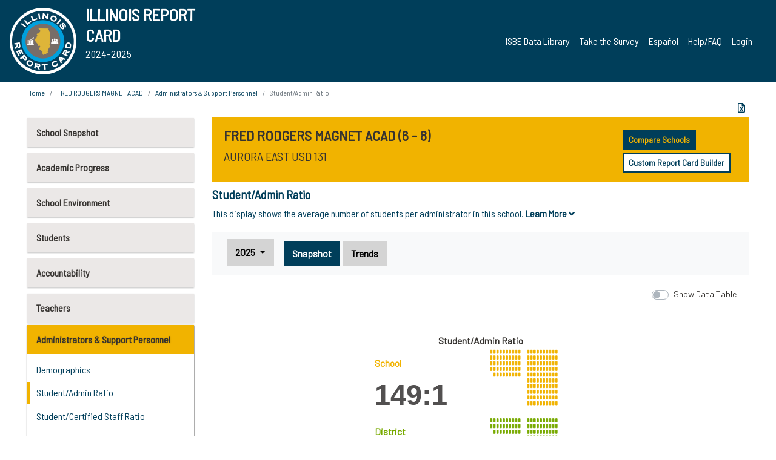

--- FILE ---
content_type: text/html; charset=utf-8
request_url: https://www.illinoisreportcard.com/School.aspx?source=admins&source2=pupiladminratio&Schoolid=310451310222016
body_size: 83001
content:




<!DOCTYPE html>

<html xmlns="http://www.w3.org/1999/xhtml" lang="en">
<head><meta content="text/html; charset=utf-8" http-equiv="Content-Type" /><meta content="width=device-width, maximum-scale=1.0, minimum-scale=1.0, initial-scale=1.0" name="viewport" />  
    <script src="https://code.jquery.com/jquery-3.7.1.min.js" 
        integrity="sha256-/JqT3SQfawRcv/BIHPThkBvs0OEvtFFmqPF/lYI/Cxo=" 
        crossorigin="anonymous"></script>
    <script src="https://cdn.jsdelivr.net/npm/popper.js@1.16.1/dist/umd/popper.min.js" 
        integrity="sha384-9/reFTGAW83EW2RDu2S0VKaIzap3H66lZH81PoYlFhbGU+6BZp6G7niu735Sk7lN" 
        crossorigin="anonymous"></script>
    <script src="/js/ScriptLibrary.js" type="text/javascript"></script>
    <script type="text/javascript">
        $(document).ready(function () {
            ScriptLibrary = $(this).ScriptLibrary({ RootFolder: '/' });
        });
        siteconfig = {
  "type": "production",
  "google-analytics-account": "G-TR6JVCNKX1",
  "google-analytics-domain": "illinoisreportcard.com",
  "google-map-key": "AIzaSyA3l38T7SATMgS7wX6w-olRiYc1JaJLcxE",
  "location-iq-key": "7b46a94c395f13",
  "recaptcha-key": "6LcR8gkUAAAAAHugZAyMM9nZOpnP7ytrGN06_Rn5",
  "contact-us-email-to": "reportcard@isbe.net, iirc@niu.edu",
  "contact-us-email-from": "iirc@niu.edu"
};
    </script>
    <link href="images/irc-favicon.png" rel="shortcut icon" type="image/x-icon" /><link href="https://fonts.googleapis.com/css?family=Barlow+Semi+Condensed&amp;display=swap" rel="stylesheet" /><link rel="stylesheet" href="https://cdn.jsdelivr.net/npm/bootstrap@4.6.2/dist/css/bootstrap.min.css" integrity="sha384-xOolHFLEh07PJGoPkLv1IbcEPTNtaed2xpHsD9ESMhqIYd0nLMwNLD69Npy4HI+N" crossorigin="anonymous" /><link href="https://cdnjs.cloudflare.com/ajax/libs/font-awesome/5.9.0/css/all.css" rel="stylesheet" /><link href="css/ircstyles_v1.0.css?d=02032025" rel="stylesheet" type="text/css" /><link href="css/load-animation.css?d=11212024" rel="stylesheet" type="text/css" /><link href="css/internal.css?d=06252024" rel="stylesheet" type="text/css" /><link href="css/printstyles.css?d=10272020" rel="stylesheet" type="text/css" media="print" /><meta name="og:description" content="Illinois&#39; new online school report card goes beyond test scores to present a complete view of your schools. The information here will help you to work with your child&#39;s school" /><meta name="og:title" content="Illinois Report Card" /><meta name="og:image" content="CSS/theme_img/irc-logo.png" />  
    <style type="text/css">
        a[rel=popover]
        {
            background-color: rgb(255, 204, 0);
            border-radius: 20px 20px 20px 20px;
            color: rgb(0, 0, 0);
            font-weight: 600;
            text-decoration: none;
            padding: 0 .35em;
        }
        
        .breadcrumb
        {
            padding: 8px 15px;
            margin: 0px 0px 20px;
            list-style: none outside none;
            background-color: #ffffff;
            border-radius: 0px 0px 0px 0px;
            font-size: .75em;
        }
        
        .mainContent ul.likep
        {
            color: #666666;
            font-family: Arial,Helvetica,sans-serif,sanserif;
            font-size: 0.9em;
            line-height: 1.5em;
        }
        .modal-body
        {
            -webkit-overflow-scrolling: touch;
        }
    </style>
    <title>
	FRED RODGERS MAGNET ACAD |  Student/Admin Ratio
</title>
   <link rel="Stylesheet" href="/libs/leaflet/v1.4.0/leaflet.css" />
   <link rel="Stylesheet" href="/libs/leaflet.awesome-markers/v2.0/leaflet.awesome-markers.css" />
</head>
<body> 
    <script type="text/javascript">
        function resizeIFramePipe(e, _pipedata) {
            var url = ScriptLibrary.GetParam("helperUrl"),
                view = "";
           
            if (_pipedata && _pipedata.view)
                view = _pipedata.view;
            else
                view = ScriptLibrary.GetParam("view");

            var pipe = $("#helpframe-1"),
                urlwparams = url + "?height=" + ScriptLibrary.DocumentHeight() + (view ? "&view=" + view : "") + "&cacheb=" + Math.random();
            
            pipe.attr("src", urlwparams);
        }

        function analytics(event) {
            capturepageview();
        }

        (function pullnotifications() {
            var eventMethod = window.addEventListener ? "addEventListener" : "attachEvent";
            var eventer = window[eventMethod];
            var messageEvent = eventMethod == "attachEvent" ? "onmessage" : "message";

            // Listen to message from child window
            eventer(messageEvent, function (e) {
                var key = e.message ? "message" : "data";
                var data = e[key]; 
                if (data && data.type) {
                    if (/event.analytics/i.test(data.type)) {
                        analytics(data.payload);
                    }
                } 
            }, false);
        })();

        $(document).ready(function () {
            ScriptLibrary = $(this).ScriptLibrary({ RootFolder: '/' });

            // Remove the Print to pdf icon if the current page does not contain the 'div#iframe-container' element
            if (ScriptLibrary.GetParam("helperUrl").length) {
                $(this).find("body").append($("<iframe></iframe>").height(0)
                                                                  .width(0)
                                                                  .attr("frameBorder", "0")
                                                                  .attr("id", "helpframe-1")
                                                                  .attr("src", ""));

                $(document).on("afterContentChange", resizeIFramePipe);
            }

              geocoder.init({ provider: { name: 'location-iq', options: {apikey: siteconfig['location-iq-key']}}});
            //End of removal of print to pdf icon for non -iframe content
        }).on("iframe.loaded", function () {

        });
    </script>
       <div class="irc-page">
       <form method="POST" action="./School.aspx?source=admins&amp;source2=pupiladminratio&amp;Schoolid=310451310222016" id="formdrop" onsubmit="get_action(this);">
<div class="aspNetHidden">
<input type="hidden" name="__VIEWSTATE" id="__VIEWSTATE" value="Cz+duYIHOo5Sqf4bWpqlkkOSbMkz/3/WoDsAGacs+xThp4LQ/[base64]/pqXi2HXYpI0YDdDPAjvBDqOFUzIDZY60feaFr9YOlO4soMzYPIkPb/l4/cI5HMiMl0RzJb3lUxVukiUZ5AJT4gACGtnw5gpbHpHt0DIJ9kyIjNWU4o221vHSZMRphug+Fyrj1FGy+LwS/kQ7ZoNo6qMt8h3zIe6VorgElGTv/hFqpedD9tJJ8YXJ7wignom1ucvIys3KCIqs+ioAxa9oAhPHpaBpQme0S1w0Gv3gwMRSam5mgOXou/pezEHVZbarRIDWLZx03yd4eGuIA77mzzygLxtOylZ0938jc8e5l3jAUQhaCRZLMO6ISBZ5tikUKg7tMssFo6LO6fhMOGTZ1J0nEBbT2brCtPnOsQth0P/IJ4+1mp2xQl5OamL2UebtoPeHcNduGfIlCuZ7BMkA8pfjR8KaU25qXQsiGdYXNZaMv8i7OvvR/I7qLTV8EYO3agkm/FMDRJrd9Z68aFzR9PXzojepLGo7fAiHFMnTI2YvW1ok7SbwkfUfPIwXcXiEwXFofyVrlRHo8yLX7spB4mKdaaVGLkgny9YCttrMgE7EWwbdvmYLwYpvJU9taSjqTu+LJM/JRrHE/+/q3qtio0TpJ/MMTIDuD+j+6a576DgiFyvq3acgM9QTme7MaTByhRZx4K3PHNOb3fNL3Z1vedg4QP8dkmKW4Ah6jg9i4DXjDrQzRUM9NZpQXpBdKkAtgaUERb1qOmyMqexn2XTnhJBpZLnNaWBDmQYfsZ8vOQOUoqWb7ojcuSakyPjHkndpSS2pF63CIqAYemOaPZDOYHSUKAZVSbB/0q52XbzoQLEQlVZ/wbZ3GsWWlTegt3f0sV5cjZgSNYKYqVCbtPLO/SlY3pdGjLO2IHtjc+DfgxQkUTv98rrTI4NUP7xNS8vQl48+OflcBTAyn28CMbcX24e7UIGWajeuDKqEvzVxqgH99Zwzz710f5hZy57a/qcCYez57WfxjjX/79Py3HANqGsaVDS5Xop87SwmdqPh3kP7wkzLKCPriNKbDMPIeUBm1rvMTjf2vxQ6Jgu8bX6ApmRGamTD8soyrMukfUrQsrXLcL1bcrdSJCKpp02kpdzn2U33w5/CzALlpDviIxRpC0IkzDWVe8RbMg4jrHomIeqmm7KE5sepUzE1fbt0RkFXB0AemnWR4RXT/tlo0CoQGhEAiHhnGm7yfpvcQ//wkIgWZM4tOxExjEkEKRBYShtwMoVX8wFMK44zd2lL9nulgR6zOLodloxdO1wMsjy9BMBrg9Bt2uiSacgkHHuouGj2YB0GyN3MG+Hwdi1DfZmsAvVKiHWQHOypue84F6t+462m0aHmXg48bDdzFOjzeEbG9WvH51lR1bjTK2J0Xl1JY4sm2M8CBY846p/C/RtVlbqcHKBXhjsl1V+0CrfUfG4SHJgmZdPhZHhvtmb6u0mqPsfr/Ox+UuByGN41eCLYBkH4wP/qLTztDSoo2cf6uHL5PPYCoekOwZpNsqdeQIHiKfAt3uZlGDS9CqE9zi1HMTdzxVqKk6o+P0xfRxSqAcHCNE1UwTHUUyYBaTMpbtmk64FooMhDWnsiTpklDlMneF+gFWyaozFQU7b4azGpYJVh67y6eCqht3vmFVvavsMPoHuuqErcN0gPo1mZeNlPExaHj8mPdhS/h9bb4YqXVz7kajQJvPjPoiXDQn2ByoNoLXr14iIxFYrfHQG8ZaVXG8s2CoJ+WqG+nFQ9cbnAmirmfbGQa7+53J4H3EJAybFvDvNqi3JuKc6jjnK3OKl6ftfct1DgWUSVRAuP1acA3fH3T0wYLx/uRkFkAG8/0J2rpK/KvFBFx6PoVQ5eWln5E9cFuT/P30b28g68+OxOOivljMTD/8zkaK1/AAaXjRXT/NJBZLBnaFUh/tZPXKz0yiBRQjTUaq3d+YzSKi6UVzAdF1nSFLRNm08iWQHwSB5USee5A4abbsmnuhygs+2kphZdPPFAsrrn4trqrurwF8yUHs8gFir6Zpazu4TIBRweK/nWEx3KZW4syEzQfvStr1J0U5lUOV3wrdAj1jrNq9c0wu4kBIvB6yWjaybKNvD/OhOUbss//6T7Ng3c/03udKyFdCLzRiFDORSRw9Vty0o31Q6Wp38BNv1J+w93dnBr1NOhmoRLxa5dS+5GQt2ZLiTfMvy4yxstNIbZcduDvRs30IEl37rB2nkRpGiDURgFz7U9DatPYSudP11IdHyCh3fiQUTBi2OsVnLa4nvywXWDdRbtR4I4OW1GwKkim/6qylnlqcBuNqcB4OIT1AEx7fddv6hOIf/xjgdL2QGL0sacesY51tb5G3KszBVFtDsoHOtuKFibUVKo9zklbdDYwvH0OqS4htn7gc1rc7Xtp4eEPDI5n5WOd3MPJ+R7GxPnQkxGrteNiF/U1Rgz1pvvnQ4urIwpWQQYyxrGDimS+Js870HMKsojxVLYP9E/ewYFXY6Ewp2DQuotpYc4IPdUQcj/BqCZSPgLCT3F3RMdWslBfxjaBsjFH39dfDvHwqukBE406jq4kstHpRVLFjhsp9+WB2JoS78f+fCMK2suZbqY9ugw1glyEGXjRIos7FX+2Ga6QSEPiVu+0ifNq7/2KLDmyUmhbjLW//PkkTQJzuo+hvVFtKYBHwuofV/2zburd8LhYDQfHK6zBenNr9Kgk9dyxK6OVmr4PdEyGGCUxsp/BiB9UJHAfFlzFZj4BDivHMYHh0pfKU56SLTKuliFL81jVXLEoKMawjD4QJyDeDOUDIcnjHjG4jZAQnicia6t3nVbOBTKuETcbvHuyshijPGz9AqBB7b1QRolfBcdxguDrogTo2qNGP9EujMtZsS6nSrNfAhqrg6Frq299q7LOc9HHNRiSW8/1Q6EXasx+H8RBiojE7yCHc2CHZ4QpQKOF+2QTKqWsdVwGvXb1cziEJTr/QQaDPEkJFcU4Bt64g6CfL+I3gKHpBt1YJ+WeohCwIZ3B7GNeU+y2pz5qSAj5X/1FT4lrI6AgsAbjvqQyN/c5XHwELeRs1h62r437Ft/l8nijuZ+8ZBqpVKKB/5Jget6/y7QqV+fix6WMLqw+6i/RRFqJWWpKFmDnSPKi99N8GJ4Kj0zg57RqnzOfu1EJdXz8YjgRRtf4JoB8ZYmhNXpQAgw3NBp7IhIyRyaMH1akKy7TMQ9wDJ8z5EhK4JVFM/jzSurOuJtreQhkZQ9/m1ntD4pl4rA7WMJPZuX0Oday87l/WfD7VOF5+3qt3pZlrF6tKAC2HWHQeOqS9wmCzc4LCwvc+7W+rvvmWVDRSyuOxKddYwV6pH/mk6dIBQTyLWjnShnE3I4Lxm9zTfK+D0KbZaai6R/5pgj1iz7nn4TuX1tW+hwntRsLELXabhmN+xXmuVTg0BH2NvKUQS9jQGIXnhrPsx7rC+0OFtnRWsYMCi6Jv5lyEsE4U/55ycnujz2hxDzfOpcwrtvK7Q9r05PzqYyT/IOdS1NO7NyveGuCOLpOy15Sdi+IjRSHaJ7h+oOosR+M2DsKWpwqFatfYIo/EYgl286YYPV73Dcw87jYFmhDEYTJQJm4bc6xONQtrrggy1tx3N0oISvQCzLThNoSUkkk6BJplbnLNMmdsGdfR3qWJYrVZ5bWQP2HHNOus34RV7mKWM/tms/kO3bh+B91ckne2K3yLo86EoX/cy/cK3rKMr8Urv2z5gL8LLdzvi2YCopDsAyzJg/WlizDTA2vQo42nWwiiy//iYzwWLbDXjPWT2b6t7rQlbLWixnqwpUPW3zvY0FDPcjiQ/Tx7NBuksP/TZLaddtQ8I2Zg1VtFz9fljWNPQwZ7FDtzlVeix1IUMeUN1p+94hIN1VcMWzfTSe06pC4hmehzEHzXnurULkUmA0eyjxUUBs8CquBregbMx2Z4lkLP1n6ppSydSV/JTTqfXytEJOtb97nfkEpxjoF1dbtfxu6YEvE3xLj9DehS3pGIIcMH4XqxgwrrkVEJwkqpL/kiY0kGuck1McVasYNW1Yq4912njSIUAzFKuAgL+MkSRusOTIe1rUF9UhvaxaoXxFrFwozrFiEQXygWE6bMf2Q3oOXR+Gas0qxjrc0cnBZLxn+VRNqinDIuO7wNoUTdOd2yO5oIUlyK6K+JnYvhL1X0YB21QPSAe4AmKN+Rdd1Xj/NtyLJ1gytXrRiUeo+eW57wB+7pFF/FldRqnEyWNJILo0pxPkR+nPVVmALU5SZO0/s/t75lR7bdT6CuE4on+sxO2YmEVP3muOH5OOi/FOVno+PDvwuV4f3u2ZVtsSOvIycDngJ5H055WJ2Fh9wyCAPGhHnfA8Gnr6yrTvQ4f5vVYWROm5NM5v9yHhQIavqHTvrlpTcTJXXj/XK0PjpTKm/ysd6TIMc1Vsjz4ll1ZvrISDO7Hljo/zHmSEAxZGF9eF2lPcn+EnSBXH76o9wPyZmN5QcB6W1zAwZVkhQ3pzint4slFea5HMCRA0vpHk2m3NY75To3MDxdKV5GLEEmsgvNGbsW8+b7Aii24jmmdQQuntY2ITmjID5j2AUFuZIzQCXewY/[base64]/vMT5LjUtKQDy0/mAgBuN92yTAA+bTuCoCPymEl5mueKr6lcLdz84BvuPUDktrDsEuA7wEsEzt+Z/y/GocXpiyKq8nP9+PXKsU0gzlTu+whoRiqS6blcjPEbeejXocZxrCewtpj2/7PsOcIprgfi/YwaE7BtOZklNzNIxWDZS+HAsZizLktpkquqsP1EpVB2JIvS/7A8WmtiJAhCmDLBELEEwFOt5WF4hTky4sBvN3DaY63tMEK5iaO8q23UnCwH6+Hbo7clrCxnz+/393vFtpsU9jyiGccClBcOASldlJ9NZUkzpuBWQzXmofpmmM4mOipO1sINVU4+1Z0c81RZf64yucUtx/IH1S4ikschWB73tKRXBIEwzwPW8QN2zdF0WxQrkq0OxVQfHkh0WFR9UP7Lge6dJ+8I8t1UCTEJXuFGz7kJlU3n0/eF2pGyV+ey4IKnE+KEgV2Lcm/56egyIlz7A8h2sP9yLLdyqS4IUV9E3cMAdx27ih3c8mKTWvIztUluJybJhWjGCoUKyYLo5CnVDyycOzDDoKbvacv/Js7nF+FR3PfwYVwEQmqL43xFTA4zIH227kDlzzHQWapbd8N0XH5A8Ps8n1YRN7uAoP/h30f6q6qombLXE3eLyiEFZHYPmvaDuiS09664hfX7tk+zJoqZA6dPdP58N/RNsqHAHrhHgp6HreOwBhvbw57HqnZ5Pn2FtWFxsMypgWSrhwbqUkdrI2s6p6NbutfHoItpP1MeR0tnj5mHzvVoB3D0yJCzt4U35nBulHT/tShcdZ7dkHZjaLuR1iQA5AbKEF/c/mHlZZBbbbGWxq2SzUGncODO8n5WsiFJAQpnIix2Y9AucuzGUPn8W0zvh0jvf1vpkfIlVhGgYXKzDAPsalmo/hIXLFuWPIIJCyPNgBzStPdguQhjQmC86RiCNuSDKj1v/fNZC1OlwNzvwvI8t+mtiV1TUilxzOb1OpSu6t7ozTJMku+3j1okMvnXMpfvl4MyaAeeLZSlKxAurVnXuHMeENgJmvS9XA68FKOFejwLgKQgDa2BEe8sIBqodznOQteS3EPU1XtptNrI3mzYBgWItNchgCvxW60Ih0gYMDKbIh01S+MOlAaD5wS+od3dNq7lZtz/LLdtZA89g2MtLX+QTdUIula+LqS1ZNR/s8Ue0nnF58Igmr4Jpzt3o1dB45Bwkm827iLbPE4JT1/Ab7MuedPd1q51uglQTNpZjpAuA5WA8ETdHt2Ggx96zazljaG12W8m6FcbqJZ3/uB0gCDYuIiEzJ36MnlRE+E/4MQ7BPNYLiLSmOsIaG0wFTSbcb6XpkFT6gJfzxc3I0H36dIrJdGpdlR/5lNTLMSVVHoY6zl+4Dly35NTJnwSRvfU+tFgH6QgzTFPihKKS906UM1WOWtOG8ZLuqyU8lvNbaMRU7stHi5YelUsbl62J0S8ccDD6nrdwksShPCE03y/okzB7Qs1PVRy6JpeXBFVkBmaaLQM5R/FT23xm7/zg0mqm7++47Kjd7yWKMzT7fhQYxMtk5SdIkxzGEk6S7Sx7uDylSZckr4LJ3cYG/VNVtZ9KD15OByHoTQKNXPMFgSaqEm655UShQbxh4yGihR2RLMGQgE56g9WMYcq8r0xIpCPaC1IyPASoIextFIC1PyrP/hH0LA9w9hOiDKWQon+TRfTHvah2WmgB6xt5xkPavqB0P/V0aRV1LHz9YjgFPPc6gJHf+1tbYA3QdU9HhV/hBGf0LRRGJX0fDbzRY4rcQBpi44XWSjgmLlgMnaykbvJ0qd1c1EsuiVbw7M2Z7Gs+zhME0dSir4S6TSsp1zC6J6PlXjZdXMfTR6de0RjUAGBxWxy7fTnUpqLyTqgtWKQztBYvcJinDgiwAd2nOoftqvoslb3h5G3wjuYdXsnYR8ouls6M0ntNKf8/tKLtrUDLn+TNq+rJD4HDb/4EkZhm2oJwlXVY5qofZ/YTdS+eeyBCo/yE3ycqJv0ZBqqvGbzjkUhxyPpDUv74UytNxMjjCjgwuOZrfgroGW2XbSjCaCoon4lFilDRA3mdm4TullhaEN09TR9h++qhlx8E22hvukzMwxoAibj/5Cw6eY34etMgGx6Y1DdgyWMRdJYFCe0T+fhiSiFgkUn8toWTbpizk8EULkd/n7DpKE5QYcnQj6t2J13NodQpLzGEgAxlYGJ0DXR9pct4mJod4B9N4ri1rRkCdMUqFyaeqKHhjDbrTei4iHRAUddwf+6L7He2aHfOTfEaXJqtzBQXLt6f2EuFO9Xh71ZNVDr+Tb47eoj8GjOWUYuSKEPOnBxUJWJ/FZcCzeQAB8TXDz0BzgD6h601zua2ayaZZBJP6Ndjn4mYf8o7Y1HT0zVMcgOI1Rbdf0o3ReBlLVH9RZXSAbmsi96WEe2ti0N/CnlHN/ltyNEC9XKEPuE1wpyHpRs8xpGWY2XU2YmcvKqPDjPLq482XdLrz3siRIM9eq0KuwFNaMwiFJ8Frpgmjj+QZGTMGV9UXlQ+mDtJezHrh+Ka1Hi/F/+xlQuPSCzRWgdvG9sdoTbQ+FBhA5IlK84Joou8K04RJ1UFUSZ57TTEqkXsaaCYum41k0jZzfCA8u+P3sb8/wNiwGu0PVvyczyamlo+uMjzv2w0rzEfzscYK7brzsCR3g2xdL5Cy6iq4+OFD/Rz2DSKVdqFfl11oI44hQP3ealaABLH2tFd4Zom7WAoT5Ysgw8ZQASm43eyuXtQcYfyqmgGG3AyiGBwy4eXZ8p6xWnS8XglagvTGF3YOmJ3EbMgSqf//tpNJzH79hgtqF+02v5w/[base64]/ELYJE823gANtxFPlIroqv4NNVoQ/6GSY4aihXAHG4oWW6vW4WHqeWXEm8+CmGdvdEeKCwgcA/e76ncpjLhuu0N4F3Y1bDo9Fgp+rxSxJaHVnin647NZxJDEl06VAIElm5Wpe5JShWRF88E4o01I0ei0oGZbYsp1MqTvEys5Zg+WJg5iXnI8zFFZg+QOFr9SgLhwdavRbEAVM9CzObMsMB3q0IlwtePMBlEaUJERjPVP2BeXuzsy5+NTf/hns5Q9sGWLJHifFh1ld+SX7DwQEaAN3jHiylkVzAdBFYIARbwktIOvEzMeJWs19LZLFzcALX0zqGMdo4HLXCHg3yv7hMPC/gOtCpNkKEkih9hUDJ2lFXm7E9lv1gi5NqaYFR6chdi9nSWjABhfAnGmH4xx9SPzmOhs3Ten+dRpMN2krk8G9t/FXF5eZ1cQWP5L2RZrloXUAQ0rl6C9oRem2hT1qWe8THCKk1th3vMLXmmNBKdjNLv4EStEj+dqteNykow5SFiVchGybMflSpDT85NYNZqVuF5Lx5jptVG/[base64]/emg8Fra5FdZ+7XMl8lwmpKWpEgoupMON/lPG6L3oem77RwApyBIiAzHK8VZBaejDa0uzBH+DSprHf6aSzOFhmZGhSC0LonIdhQ8aDdqYVXt1KKdr3+CEIQc2WYrG/Ji0X+4l6ud9fm179fhbp5+lfFB8g0Y1c3KMemF0sCJ5GRj8BUrfSf+TJFiasp+6R/sCSLGoe1J24y7Naif+CbZsVtte+dKlbb6EtavtMRA20oMGgs7nHuFHlWwfKiksnzVKtkSF+kP0Mzi7thx/s7bIHgtKnrfG+WnXGpCu6uBkyzc6wLPgvSGIrbCL5r6nQvNEusOiX8+4idK6v51sZpBVtSjKSYqJcKoY7y7Y67W+k5QDHA80IzqxqO8ai0MpLytxIVlIfZj11XDm/HDuhLd/6+KKPECVWERv5ymX85XUtuOeWQwqGMWlr9H7fxUIAcG48wEZkMmQf+R2hzBDyInwy+I8NZJAUNo13ID7rQqe+L3BT/3dkEdXPhtQhKJidep6MgHeneYz/UoRbUnx6A1QCbZzafgHkEd2b2nDHXz807pXqBA36+xptm6wAFcZFzK8wDQvmH6VKTivqBhOKq+Rn0pVccu8p8H7b9U+4JX32QJbZljkMhv4rUGBWgxpmiuHH6JR9H1UCK1K4e7U1sytk39YNMZ/U/2qEnKK4lYsS0AKSe3T1X4nkaAphxmljMOLTwfHDO4OizLk1dLdA+nZr9S16d8mxkU/ac5eKs4t5BMUA7P4YO1pIDzls4SpOFzU1bhR+Ar1ZL1kaLwEEGsh81uvcCXCw+h1THD0x9+Ah8HZUdfWTC0S61iSrbigy6FopkvNGK//cNnqENT/ZcEVYPels98JnM7ts/pb/3BtLrmwQpUpIRORg75+QPf9oApCGFFcy+Zx10vhYvMKeyskkPAOsdIVCg1qHkljzqzAR10MZ1ImaJpQ0Lbq4Ha0wizEs0t1Zqp/CmPmriEo4BT4aM6vbEu9nqaOWe5OPZO5I9Bs7hj7k+To2oHahsAp4js3Q8cfD5lC9oX6DRBCYucLUwLaMGj41pGy2qONMVfVDjoNr5aIJc+BV6X59UrLo4wkrMaVnK6ZlfRfTmR8rs4StejArPZSPybHTHrgeeilD1WL4a3NWOyWsVfsaVEv12citfAAGod4398mp/FdPW9vwyOHAouy8HcseuFudmqCiQyB0slUuLUfmDrEHRPMoE+FdNauTsctB5VTK/[base64]/UaGZVyCk8d+ncoVNv7jjeDFo6tzsmtRqiILmXHfoNR4mTrtNYcTLR0E/m0veekCL4SF5FgGt2KsqA2XpEdxEe0xYcTP39YXTmieoKDowrLewYz31R50k/SdyrghiAqjO+oBDA/3BRFVL7KNyihz1U8nRBllxemsfELxha69/jqCkJOcICcwPOcpFZwCqavKdzBLDdSA3yDZWqUQDDe4appurhxfKD8z7p6q1tcvOEas703ned56Kz9dRUL4NDRVjKVJGXllrw4ELPONSHrPo7bDJhjotEz+ae78D6mx8okktg+flYi+F14ASC1Ys7c4y/Ps57sScIvJ5/z7opzvHujpgOpMd5lmC9ph1deum/[base64]/H24G4hokw8pAQ47Gx5nZ3jcF/hLMICqyJscPoO4jVD3hhsfyPwvw3vJPzoUXpdN/2sE2XFOh6RxHnnHvAhMF9jS+MWHamb00DWzke58U2YuZWaQmlueXt1wnV7wwHEMefMb1qt9Bhly8HCBOd1/gCYkolT6tBMq2LbGQOEihS9CK1L+et5TkfmQR0lhlMLMoL7UnUeOFacXxJHhUxsHzvIE/Q6WrIYpvHCrkIquHNMj5AjUSGl2NWyfBTLMbHxKWaGHQwdUoggL+oHghKdw2Tb5mwpzO2PqfWjr8YSyuAAfIGVgGnKpAqMW/rB6TLYdobJyZdb37uxaHzX00Ob+STv/6sS9HX3nfw8o0s1Pj03t3msO+9irnhCGGo88aA42AWunn4IlWH6C8tNPzm8731CTWdvhxnDrOyQHDSyR/cnk90lOGLKb85EonHq906cgCU9omPodzo0i8RoM4vTImpBvT7SD36cgFJ6G8EVKxdJtbeoLzvDrn2orX/rP/m0yTBarJgfsCn6F6j+FYr0t9yQLEDUrxhWKlFIeOy/2OGDHyBZ0ecIVzy5Vv7PBvRyB5Kl37v/p5ZM+jQfi94fxwwDAQi7uPdP/yAdv7AyCpaBSdz6rOPZ4x2taDA+521wfFvjhBFQBB2+wFCyU5dNoHceO8Y1nu/wIPZD0QP+rmF1VxQrRAguAjwTOgd81H5tr4K4EM2uG2fNGNjxqzRcvAryyRlls2wCYA5D2lMhJe6WT4lkYOP+iX1l5svh5omnwOn1TiS4+GG1Y5JihUUgr0WsgDd3qubtJmNuDYSB0LfLtom/T7PXIJtjKQ2XZ3w61exxMViwj4O0RDhEtYMBEoDkYjUC4O14op08QRJIQh2cUAr4dz21Wrg5t5M6JwSZoz+vasmX92POl7NXd1UJpnLrORG8IztSG9g7mxe0nu0KvydXJ9ZbT4O0oB6oFlVK/ckD2DQkIzlcYT8x4fuw5hwPXsba+Yi2GPGA0v1gb4D0A4Mj2F8tgvxncQj6EsTWwLAX//0i/2PqWlb3DGhk+vSiP5XsoWcXHkcG263oPMdnpSYLXaatvKH7Rg//GnUQ1PXG+dj/ZxGFKhmesEJYBmrvhT4QRudplt/n4QC2GzN4tHBkdhvq9adUdeC3rtTW+wzerlpfglYGVXTvfySPytVyrFxl4f+Hy2xrrJCTt+gyQdKii774zylpqzIDcvfSmLksdbxP0xaDZtevMqGgMOvCoB+XCDCXYm3YmzhA4lKaA+Kqj1BoSf4fxRpnV4wrYdWb8+GgNI/adKznMMXQD0r+vCoUmBV1JcCxZUlEWCImC0V3PFRegH2xur2A5QIe5jKz46RWV444MRwgANZMyx508xxgpG4ZN1FUaCqPUkKMhj+qXdhqhmqvnJGAgRDtRwqXP+JvAtGfHGy8Amcs/XJwghRG6I5dWAEti1t7jfhHr+RhiXC2Um1+ktaSh0dpH29J8xifyxcyq5DnPBe00Vug7hWRBRmIVFCiZIztazZ+BHTwDpgXkXDYsqyTOmpexID/zq7QDPZEARPlZhGBxwe0pZfeRn+4fqHYDku7HqfYUSubt+TuB2jZyhTMZYSTDxeelfwaw7pdbcuMsW/KjF4qWRLfte57Hzchyde3OuEyExq+/deEQAARKaW/8wIXDsHE0LtfWSQtyv0RHmqV98CtbB8HIH5BTB+V/8qkSTtyPGrI74uN+ODRBD5N8tG+hddTL+A4mKZknCn8Tfoehvj5GfFYkCIlqI+lh/uW/F4XB6sybUzDGxf8/clmls3OKhQSc2rkYfOFfk8XZB6RGa3xEVmckdmIgLTgxDMHrsVmpa6spLvCIHuaSsK39tUjmvVdJ+2MX5iYri07NSloOoEIPc65LLhCDZCJenUrg5eQxZvoyFI/A/0UvCG1oWWB6RU5z2nFVhcNWZ8OrbKm+JLClDEotKimfkm2if7wQtOrKJh990vRYGxJ2U1QV/f2p+kR61ooUD1+9620LYl7Oo849wT06xyOTITpyN8N1pbm0+Ax8qKMWl2yFjCbBp9JjaPaPAlEpxXord3BmOZu3cgMPgxtYMQxWVq3gxiLWFeVXIYkMc+KQlPCMEEuORX4TvhzBa41K/JX847aTpkgE7iPosQivLM21gSNF7JLgMRNxV875CiwJVr371V4Xvw9ZDK9jbm9SEWNJ6/jHaJFgxgolZcZnXzPNiJA6Tnh50wyGOkPefBDLspDMhVf1cPowyWXFp4meliHBcgBk48lEL6VlLg+QanDkTeaeGHeHst7wi147pTfRYLhiOb8j3UaVGsf242UHrhIrrDn8t7J9quzpxL8cMYYgg+lS/9n/fpFEaX8N+oGJpa5QiMwOclXvpZdUT3QRfKDyksLEnw0gI6Ns8s3rTBwgAZifBwNUR5uiNfabDK7Ntu5l1jB6WUeavI57SQ2J7b/TAUCsfY1IKwUKZQuieY+v0uUuOUjdoLCU0+7Gr4qMsbyiRFB9dR4djAPA7frW9AUxgFp2393JglgnULDeJF4DsFAk3fF0XFi16Z29+vIHV3VODUWxCOVGjgKEUZ/OGEHx+HMQwcgEcVyiLhZvLCn6P9riF4RH11pLZnNFlEbc60q68QClL5apfneVDcMy2wQ8TflsWKREkiHgK+8Vy36uSId+LxRjFPUXkccaCOlKhPWx9oYeXxp/Q0TpC7Q5itSNjQIdN1DK8ry1AVr2XmlUu1fwjOZ9ZqogB6JVA596i5MUlRfsPBPTAcEzGxTt6hdAVebVU+bz0+AYz3618kD6KRohaqlReUCTlvNv9OaiwaQMRQKjvHOrFK90dKC3GXG2VPXwinng/[base64]/Ry6F4QSIKcL4YBu5JIcLmf9Fvdexs77WxPhZXiJXGP2OngfDY9Tm4TwZWKY1POJE5edr6VKvwFpR75MKZ443zHb08ewnJTxajG+/UvsUqsxLdS26ZAxxQl3q3+js/y4D3cz1iMdA2tt0djJC3Jw58ldmNekqj4dy140AGcfa6f98ynLEQEKvCZLZNr0Ls7s1mL8LcGKgg9IpHdlzeUciTMwbz/i8BEKYVojwoeHHnCz5ECeY3+2CH4NQbl1gc0AXpwQJAFjBSkz/iOb5B/xoibwNThFb94Cn5pF5zS1h9aLVw/yiGT0nvEmDOiKzi61ILUqjDD/[base64]/kMPYWdxcrlRVzOVIhOKumWcfNICM/zj0KbtvworJkM1mQlkaRqPE5eoDfNr2axHJlhHqTimOejTbGs7rKuZ/JYOy4PJqmcJDCHcqBgVWIIZF3ps4N4vztWeRXBL+MmYBkfUxU5l2WJwkLXuaUw37FZLpnK/0PXiIVLuCHbUjgtO6MZiW1v5BahADrzHRPxUAn7fAnZpa+XYj6SqqOkfazHkToiLtFuLdOf2THQTGzLcewK8g4tytQ2OP8iAU0V2GVMCFMVsfuS3ezHNEoboAmkfzyoPtXcG93mWB6HgkUjQZojtQE7pzumKwuFobtrJ2b/aOVXMy5rv37ysrVcvabyacOAAE27OXlmirdyjAfLvsTTJ1Bud6Nccdex5WJnV3fKXrHN0bWq2Ael15qsMYgMqV2oQnsT1LE/lnWDoxzGol0vvi6uY9hVVTiSd8YJJBQz30Vdqs4gnKrwWIFbzzyHmIh7LU1ImZBeKeGUwSjVfboIsn91jf/gyQHanjHi6XwKJwQTw1quTHM7hc2G2X9vejrm90X2BjV5pl9/OkUx7lLZEhNoFW6womiItsgtPOvHWWbA5MqGnsNYj57BHGKD126g5109PYHe7qp6QbTykNajlknh/nG8SvPuwfcqGPKZTGNggahhc3HIALT3wUNOXLjO39YXGFPOPJQuhDo5fcRKP0UEWymUo1yJtx697NdFjlTXk0FyhAwXEqZ3W6PwDTJGQH7x9+qspl3/[base64]/Ar6bFhSnE23pfY2EVApZzbwSPf8bOFbsaAmwHFb0h2DWbDQmZcDFeXEGA5xMD55ATOgZ2xOWkUNSqOM/[base64]/X5FKuLBSYTcJCJG6WYJIEsli+NOWf/lGEoA8OpHLzzB3zVM1VrwfeE7/+p39e2tGf9ouIYVQM29EJH0RyukN6igIc12mUTwFdgHaEr51FivbuASfw8b1+TZjg9YSW5kREst56iWsQ9JP9U5wH9aoQuqAonQW5uBdQHfRPCAsxWcJ37ql5hy6G9EZYy3YwcRlHMgA6cX/G8TEcUIw9ihm/OxHwScDteZ3CEwYa/vC/9tBQoCzbP1PiOktu/R9oY9f5m+HABv4eOK/3azEsTuBL8HTOF9kiFdhDISDL1+BW/q4k8rmgaIe6HlWCJQEbu4ua/QbZcQiUMWUpQSmrbX1egcrL0RRbwybqmhJNZXyI9zOX8M8HYYLeC4AKNH6U/kP+e72B/8HApFdpmEPOhtkM/7VAW809QaXKwp7LsHPpNr1iyQeKx1FZh8N8yX9TLIBZFJMwC3YF2qfdeOF+Ii4WOQC9dsIr4Ole1rdvTtDWCWeG9dH/X5ma8WhF/R1djZjDCfR0QSr6FNclbyMAHfDPv5X031NqvBvi5TYgvJaU8MbynPNoRz+3uuzXExAne+3E5QcnP6477RQzwDCAsHN5ew7qdSlJB56OPXqPjn/PLr/QWC3k3udpH8NIgCVIDvTDhAeV69zl89GDkGaf9szgyvaKl5DyqJpLKIC/[base64]/+fSTl9JBe9t7erfAmNvXgdZW+yoIkZWzTZw4kpvR6NF5n6XXaZjr0OWI5ulr/WpWn9J1ZkcX0A56zSbj+o2XvtpW86GHxAXrwGYWg3HYB2RvQAxwh14vjnP2FowD4DN/6Nuo4vcVl3T/rw8uNO2Vk7KXvpI7mVldvD8eR/7+PAyvaz3PN5TqsGJx6m53ZpB8mLsuZghu64V+OIqqlu5xhVzL87qYVWAOkQDmJMEqZrIYz17B0i8ZElPAfg+tixAyyyjK9oxBISSHIBNEPPp14LJ0L3L+/Ton53CQMjQmsqN2r24Q/HwD08Im1O8y4BrIjAZ7j4G0Xp2UMdG9hQ5JT0dc7T3xRCaAnHXcbAUFpoWfuLA8g64AuIEl/lgFM5An/MFesB4OonbsVRG0UuU+BXFLKH77awcbKf5PbmdxAUoX3QTV97/scw02LRPssrPj+iIZGHnmsBTrwydx8ko/9an/wa9+ImrJgqujEUx7JhAp0cbBCfgVGXLq0lIQD7vhAQI5tqTy3DfWxKSG6dAQdXg0lSC8GwHFfBhUWsoheVPkI5jQdGCYGq5PxW1iU/rYhXgbRjRbi6FQOUWVNbLvkVAnUZaqbxciieHBmsRuCDXkDb3j3+HkjGlcb2LDi8BnoU1zkIK35Gom91ciq51XyOwb6BtFO6qTAP6ZMpA4yYgU93waLxicTR1nvA3ot0M/EJ78mSISHa74NxZNYmXetzR5imA8cX5ppgxwWb+wCqQZVro6xtArLjLY6VwL8EakXFN6RBruZnSJF7fzLPS24lOJwjj5wn9PV2vkR8ciLRkAQSTTPWgcEq9UuckICTX3B5yWPOk+y650I44khom2MDizRYmOEyQgmqrUH/Rc69KjokG96rh/qrp1th8msYbjLiaDuYVkDDpyg/uA9Yjjtzp4dCSjwDx6zr+Jy1uVoXs5LV9gBSvgQvsTH3FIReCLEfoqdR0ikKks004TS0dohMQXUiN8AffqZJ66YkHWH/vyCBfWkRM7KlBtw6+S62btcVFKxnP/MzLljn4hjOTTrZRI0korivXHGiQSZ1Sky2QTYyQhvvFxc5gZLJ2V8LAoeqR32o2K0YGfC3TckAjVIVts56i2FiD4mfmz/KcPgFHfA80RFaIyy3fmeox4IIqMQD0diCjGB4GQ8eeaSOUQWKLdgYcy5Ni8AvGpuXIfk3xo4r4qrPRzM60F77eHnhYgku40nEhybrjn5H4ec8dr6+20phVsDsvHOVfEKtZ7DTSbUE4CywJu7050SzL5EJiyHZGmkxSrJj9W/UGSNFG2xVY+dAouIS/2Nak7pDY1KArpMgpnSoVWbV2UG/PGQUCRBrn824l3NweDTSNMvGb01Inkt1el89m8v+6Lx6pNQpZr6GNYpr44D18IN2F/n2tK+WpWn9pi4BQfn9bHFli4zR8cKfUHUHZf7cPh9w0CetsjMyOZq/eQgsnTvT1eeX+CL2c9EGjAbni4KzdxG3IYowZ1G6twwuxcEaEubhRCeyMfA0p0G21l6130/xfSOIS0fsQDahUhegN0heEHZv9lN63AjcdQ4yXCM6yB9BngxOdSkZy2trvLGNC+7kA44rswz8p/x2dqYQzjfX4xoO7eNA3HZL6BfBBMFSTfcAbO7MZP6oI4HVaP2emVtaAYGxSWCHP5oe8l0f5oZjmVNB7F/n6hVw78RmP4Aw92sTAfnEmaozwMZxNzLBLzLKhB1wbjRNiFUD95h/YZQpYUH/ia8JBJjmjgNR4xK+ssTNhBjnj64fb9/jNVV2aKnC6hpvC5QpG/wmeNBdyKkYqMtUKHOlyb8K5osLJd2/LNoDt7iABMDoIiEgKIA6xQQl5wFgyRVm5PzxMXAKEjVUUrEzRau6IpU6gZAfrJ9TikpOaIWaRnHjjBgS2MuUyWbQD8W2Gam3hJvhumhbxfqMF/HQ30nyR76jjCAXLYmvdLwZkENv4GjOGMbWTqMepFiQJEZ936lE4b7SkXiDUedABPulNLzrB6OD5Ue2fePsOSDmGtNFWCW8MVAAmJ8hknMs0es32VmXmUHixMxRU5msx3Fgvou2a3EmWi8Kose7Zv1LlhN1c/oNgNfPtcejYrVZCOEoNSvjQ6owkrulE23O7NzjOeIR3A2rmKGhyUkAjFhZbieStBBcYXwnQXYXcpf993klEbLox9HnGOCpU0svZtj1bZbjkJGe3o6MDluXaqOqDdhMBRE/VcpMU5loFXPVAzjnLdNCZvcJSerYc+zGXcw1VKsKaEmQ4gVPDKT0bkyxiaz3VT1+ZDoXyVuH3/[base64]/[base64]/2Gb1zaCBaZUPFhme0UTqB1TW/cqkZWVefgfTaVJ9yIhx+d5A4xGGaqO5lMuX60yGVX4YckfS1VVkqxG133ru2T7FhLADXkDDIK9VIw7jCGKC/mwEpXM2FlIbt0kgWFbCPedPyrpxyAJV5lO5mmKNKFPekvIjb6f/bZ+cFmFmNxpMxcrbKzG1NLjiKTgcfRuLEhCqStg/vf5mhs1udXnxUojIeiIEAcko+lOHZhS+WIwggf6P8ivWWZhEjpYyUmZjXSgiPVqR2kFpxhn3JsljVLAkJWaXSumVBqI//cWQOvhgf+nfqIKkxdETk8bM1QIZ0OTvlnKK/tvmd+hqi7/XJzHPxeBRZo5VX2XMt7TZOeo1r/7vjz0aQZhejnoIHwVujPPHQqjzkYd/SvhJUiOs68mFejdIqY0VU54PDkTfxzCrjf9gzREwUHhovU5g1cxdKfww2hYCNwz+SFR0BtEZUn/U5ma4dYjKyYuAnZdWMAlm4BA71TGVWp4uqI6xps2BXet2bPiYpkY4LEvo0tAMbyJmyToPso3qIE0sN3bv09108GrzBj/+JmOaAEz2jiyb530u5IeOmxZ6fiusYzSHhIQc4WKyGruipThFdw0UZ9UYgYmlXSUGBBXL4FcNH/Ewq95clVy73Ew37E5xlwUuG8k7mRIHj5Z/aGs/[base64]/5TwI/[base64]/xCH8wkYIGhBXIkzc7NIJ4ifpQoPNNik4PkNUQTq7cJGnHr+N1vqQaHGHVLkQjTASJ7HcFHpNxPKBTzHasILb+HgTXg204FL/FwktAseKLWLgta9HLpjXLBXIPZOJMw9guAM83uTLui59dQh4aDoaZ9nYnmeGjif35eZ5DsWb9xUwY4+uiiIwzVN500PrkKznK8YUtSk69W+hYaXMdZvxJpT5UEuPHYZY+OgSUzCkhzorFn65wVq3GDPlZoD+kfrXBWxM0whU+++0h0H9A30uv309crMJUPbwbV7Ow/JDPqsIEuEe/qWgYYkmNF2uYzD/tWGlOBYrVLJyPIZAQxcGaUxZHSu6w8pnpz/2BlnxMrD4IdFYQfFvdl/HsL1IqjfPeUYu9pSeejZJ3HWZqiNuvI5S3zxsbePjjEtc9hoB+Bthi2jlviN+WOS8+9i6vpulwa/unDffVBLkzVPpoPiOGr7b3iGHneRJZ9SBd5r2pIRE96l+VGiSkneLLLqclUVZ0jzPkCUBntRd/xuo/k502L1ecpZKJQZPco2P0cnedf2q2YFdYh9gm2ZPCHQVMNFhbMKRScOCr9h82VhBAW2SRjIjoTvw6SO8MRaYgbXfnvyCScbTRczFgl5j0oedqeEkN33McjeKjlToX1N4unieJ/EQPBKYjuCEjSzIDuTNziN7If/Dm5NbQ/UaxskNFh+RkQCmUJKTUYIPJ+ik8tCbclI5t4A/ljb7MFYQ1ireu2h6HE18dVT/eFg9yQR3b+w6NmdYtGE7vkc2EGQbFpxnAUQwmyww7qglcU727k0wc163czpiTW2P2QY1H+wx+gzl/EC9GKRCHOx67b1APDH8dvruBU7QwH/b7TE7bXdaXtdrP+VnEODBvBlxePlt+tiLre8ciOEMrOlaGlw/DV64tnEp62YHdFj3FIECs5oYq1lzvL3exnK/9RPFCcRuUPPI9JN+98+3hHnmnVxuLsaClczXGhWXX2qSLHsJb/5w+OmagRqHXiN039vGERewREFwMzSgStGPH/7SAmpNgPUm18ubVWkPZ/SsxaQGk7GuMF1k7h6HekUHRsJBK9sm54yvJKMvgoPNbzwmrdutu8gpG6EeOJk/NEb+bp3S6RDBnZGfY7438ff+O/Sd0YUNuo4OlUBS5rxepz2PM9zedxqJTrJX/V1CGtMZaoIU32ZjYcMEXqI0iTftm2RHH2oIoZE95GlWedWNexxv1L5HkacqMYOuIvkR8ql25mEZKzvgpnI7Dq46qy10f6CcByaHuOsBaPKgPueDvunJnjJCLzWwTvx0xeKgVUL1uZJKx/5tVVKC6WvTJ/0e8Zy2E9vRRhog5ewA8K+vyc1TPf6h9j9venuCi8Z9nkB0lMqxr8tjsd+AAfLnMPykjCqVy68p+JYTZ76TOYZEAybYoTRvlIub604jVrcB0Zo5KGp0DHuSfqYXKeBtbwM5uAKw9o/6BrLWcuyjl3CToGTLKy3sGj7pDTBVt5kV/E88nUXNXs0FswUwnsSw0qz3MWtziwS1thXcU2WW23Awh6XAkloDX7b2eleIgJpVrRjVD+YqAaCTcWbAuENN67PZYUJ7z+iDf9chhbOztVsaLX+QduQKqtTxX/e29Lix31Na1GDFliufVBA1m5FAYW/zZtPS1+vm2sTPrRN8d7pOvODqoFAdRAv70rBKJavd8fQ8YqCu7gHWKorAii9I3SspIaR30Too/Hph9UMnRuTTWYXZXBbBv7FSwVM4brCeP+qc42rdlUFwgNWlmO/zU5EkiJOoaS5fLtXPEa0CbFLpDp/oXuEXQ3wUVIpNbZKqkz1Ce9IWd2AHn2YgtdeVQjrTZq+9JKcL5PfVRqliBcUsEiMBpOl+EgP0BsuYcY2rNtapQJwHtOfU2O7t8lA3Fv13RRtJZHL4Z5TKSWQGQAGNjjDHm8S3EA6hmw0KE4dujUqU5KldJ3Rq7r7GAebyJ0wsWWxFEhpuUI0tHb+3/I+jxPEs+sRM0JgR1PCgDIhBh1SxwGosSk9RN2/qvTz6HoroverAZDtRP7Nyv57l4RcTvgh37lFGa2Mzk4OugNiff1B7CPVzycyWMiSodBNpWzJvitvVjFj3Cx4fi6ePOfPBGTk3gDfjE6WaYM3/nwUmP2AY3LKHgX+EywJGkltZRlsq4RDid0IUROfdTa9N3qb/hrOn8QyH+6kV0j6W6T09KW/IKRIl05Qqi0i2/NVtZh2gDEpGjHk07mgzZOtUOd3da9+gb5zjcKteOJQUNdRut4TMAHEUExGfOQc0e/55M65wqBjA2lv61WC2rn+smg6DTmd19S0TRHxvo7cVtuAyxFkIWqUcK2esY4sT+Aatz1JIVZPgts88/nerysFMEdCXmCO13WJOcpauE8ymrSAgxLm7aaHuHKKP5mcxzoc5XRulJJ8/7S9nHmww9NA0/v4gPsjbqesEuPGgJ0cRfrMmGxnJ7juFiqKz8PEWf4PBrWaskbV1PS1vn6lVD3PyaV9YZHYP7i593PFxXpBmpbH9vSr7WtD7NGTtPSSbQ1+2uSXi5D3Bad2TjAgiLTGvKrQ3lXUhPVL4FqqzE5r8PLGc5NMyhULz3FFXInsFM69opaUMOua2dNtEOLPIvQTucM/JteRzYkAky3ZU1r+iK2SG71ZCpghmij+P9iu2ruUz3gKejx0hdP0+oKTe6dT4TLShEdOG/L3pUjfaMWHHZjic8Ltv0WbQyjNVJ0FDS9poENje0KOsix7HLVrTvKro6l7Fcfdkllr5lY2hGLsAMpcrsf5B48aJyJq9JK3XyO+yroDO1C3w/MxLTUcB1kWbABDPq52YRQ9o5+ZIIFqiglRKoVQYqy4mrd/K8i7lOH6s5Z67EMRxZ+v9PqLCoUagy38CZrN9AEiKaPEgyApzgNpBaVMo9SV35Va2qSuNmfAMgrySJnR549VK/X8aUKDUyTp7gJDzucsD/M2OlrT3brxv9vMtxYSNFEgM87+D/NVe8CQeOMsRp5uloQtg3W721PeEHpe9a7MPV1TAYzk+GoVZJ9FwYM+10IFR+RuroSQWOhxwc1VBtWmHDCH4GoYbG/N8oXpgcTGQWj0PyLDohfRposko4j2VOjT4v1F7wT1z8i8vBUQDXYjSOZO2jFzFmbVJSj3mHYbg8gh+T6OuNQVPEswGAzVIfLIUtsOjFzVLIIfkqUMQxFRDcupcyuYcSAp682ZBiyQb1dk7MhXv82ZdITpZqjnnCzCKVSPnbIyln+M9sw1jYM/kYF0VCrhEtrTAEuP9LP8gL5L+PYpcpQB0cH6hkCr779XvmbkrAiIDGc5dBAPyYzldhAqsaUDiUvnwFvf+10iLlslZ2Lp2vDENGDRdo+fhLX0CAF99BTyF5wkn2tlYa1ejl3QKXl3J10nrGxIiHMjD0XA13le5pkxaROSjZkbWtLSX/mBqVIt7MP+OkJ4m3ypzEcXvlhwKINM9/8HU5l8a3BDZlk+KosUVwH3Vu2Cxb40Yjvosq5L34A7tmzIChramhj3BM18bi/xKs0KGu9qnAxGOrap/yzDORaeR1tnxhpGdfeSzkdtJgh9aHtrHoAVck2NJNkzseYrxvSHu4X2+CdY/R6y2HCYIrbt3bODq6KK1DUVXyHgWwwjKOrYnEthp7iXJob3x+FdhJ9HerDZ0Q4q2o1+RM1urK7rOUp0/dQBH+8wNIz3dOptUysmZ8kOd8bdHhLJwWQ4v1KINH4G6b0b4j+JMTdAseFqPsxWLPVPJoC/Cu1LcceVkycpomgkgqnFEI9mpcHezB3CLPkDXbjUJXXFXzRR7O/OATimKfRPToy+yqoh/7B5SbagoqPdNRx3oXCJ/XrvRmSzwAZj+kTlsf1Sea/8g9x5qcDY1shK/8u3TTZxO7tn8X+rKrjRFchm0ScDDa+T1S4s4p8vtwztTkxPnrU4lpmESApbHBbDblA4S9vV45gcctby4coKoVA8ZTMCzhf7poLAGEyPYNiK3dbO/[base64]/C9a3mz1YPF3ElrQXPi3bl5xuFO9XaTo90fU5psfe3yuFujb10Q6jaWyCQbvZ4wfuRfIYVCTIax1J50wVhljgh/wv+5ymCFKuy+bcuX73FULcEXwXt+sFZnBxNc9nOUczS0NxnoobmgJUKSZyFx7XDm77CAlm0oCkHBUaiHw3YHxaC8ySb0f4zMfVV6RG+nXUcjHn3K0UF9ruPnsnmkudw6s/3dFMf+nrKL9GP0WZw+S2ynl3a9zJ2+eYPjAzScY7XeZuRELRHEF3Krf0g9rir9qhvawdo6LRzqFZkpm5KJK/fIHamn7fSX38xiwB2w9eCD6bwuNV1Rqawkhdf335uK50f70g7mytkl5oDopckBAJCH0EqxG6Dq/Tu6SKHnWgunK6lr84cQlM14n78lG3nUjDoMjMJsLF2bkGHQe6nHM89jJakKg1u9hpyEmdAI5bAJp9LGEgRoAmty1PAQuvFK1r77h9C3wbmg0Yx9vj44aghy+neb7Md5iu4P9ypEBAAgF/C1scViR45o3Y9VlKf/sfzEWuPcOO/tW6661qlkvn3ZiyFaWFCk4iqk2UPzm4cvfO74XsFNThkmbS9M9sfnwoljQACh5x+WL1mO/sUU6JSwewvpngMHKbl7NZfmGBr9U3PO/JHD+0KCwpuQ9hUvrh2ZEKUBPy4QuR6sL9jiMWIFN6AndMakzdk5UeSioH78fOsfLOYwoUJGsj3RNhNKTVevPQRAas06Yvw5OVLDKy9taBG3JYwBSC13ttiwq2yC2DjyLDK4ycR4Km+dhRBU+ZeoVsrBgLYXVEdKWHERY7YUOYvdIzqguLO/jdVs0lXrlxbyvbucelmqVuJ3iB1uRnnU/JSuWrurFoj/[base64]/dDNr7F246OLUwqAXEheb1uRF0uku1c7PESInJhfkHnUObrDehkXaDBbpsGj6ga7Sfm4ut01CeQZNcIoae6hzMcoRaMnRqOaCK14Jydwopbf8AWeOwHN463XVmRq3PI/pKNQuzeJGyQclDLJCwESfb7uSSDhCCt/[base64]/9/MNbob6Vpig14gWkrnN/QqJdkkFJ5MaLosJsc01rqHCmmdfaurL8bVieMyM4XzfC4wLkN8TVbFPLPdsh5Kvp+CsZD5Wuavo8SG9Pm0VWQMn5iFMBhr2T/aZi6qlEEZ0RzzWSoMwqKTWgqqKBdd+S5gaQ8m/65KdV58d5ZpmUQbjR+nBD+2uNpKD5Ouz5+lgYVzgEdn7Pk/[base64]/ISaqRftgG4tTKZjE616Dz3C9C7LKAOsKJ5m3X+rtqwReAMBjmfLAJXCSZk2nFOXH5HwgogtAlhqfyPQID2gUpmR8SjYOOs9qiOqAWqpT5q7/S44PYw9dY6Owy7F9PPs09AGbpENVm5Ym1LArcjaJp6sv5Fi1N8kjgKFw4qxFnz1HPJu5vIX8ITUYi1N39YEf84pFjv0S1X9J7LavDphJDR0JyzAt5bxh4vEe4Dkpee1GnIhib33hPbrm6UCyQKVNo5Nnotg6Zgn2RMP0394RnkzFofKV55BLPGOR/WEj7ZJUhtP+CPNtJT9x7aTIGWhLzl4S1mjq0/Oxxl2LiM/sb7M+G0sNQl3UmuuI48lE/[base64]/fCUuOsKjqgxWm6NUhYGF2RNYWDYXElBHYBK44v7PDyRFz2o0UKZ5xhJL1GanM4dFMo/paqrxXvJHMv5B3mjkRbXsvNmb4tIMBDx7m9MgUuAoFGLVQjevfvieaNk3Rlz1p/jo8NLQQlXn2MUCxKWYLzJSgCDFwNnQ+rlGtQceDx7TQYL5pePsPMb/feaS+eBFQmHZNFyDyjrL40r5/TisC0pzdVKPDNyI4wEC0A7eD77O1Dp36Ekeqym60PYg4YU0vJmWAp4S9JdtpSpn/wo3kQzpH7Vx/O+PpQkRfyfCimrS6gVwxPi+XJhHu1o7lCFNAorXjGYzVKTAQrXojnaKbD+HD6kC4FSsOKxvPs5/[base64]/M0xrytrovcfUmNhBiW1gZ+3nOfnEdU/NaeOXbAUhBzSARZAm+Ae10gmMpRGdgYLDaKgUHV4vRU5VYygtyLjIU9qbsbA9zMe0yHbAAr6PKuxPbkL9amYt3IZO9KjU53BMXpV80yw3nM38Hhyn8jpWbumlQt765c15mqnPglR/pGdMI0Xo0KEBSMBkz5M6ckNsctN62Qt3ZjAfrI8oLfBHBxUwf/VU8KWttEdsTP9WQiNnuwAWkNQNPagF9ATA1veSSthTsM2evekkSkNLGtdoBpLa6ExRXkQmpAncyrki9VY/SkEadEcOOFmCAVjkiv0HOO+MEMxKsgI7GgRzlxyBQ8FRNXRh1z1T+Gvvr3m23ob2bLJdPDRFewZbopXVjEQtnQ2vsVM5Cd/gyM2i2w7+lkkBmtGPovZmGNkiht3kyaZiYV3QjTOHO25nynSyRDL/VJNpIogED/8zvgsO9AEfY2O+qa7iayyvU7cfeAeD67OPdZTc1OOSRJVMjZ7AcbYH7IxNB6Wr4urvkEUNl9fKi5T6TZWRFiTWyefWF+xTH92zCZ+Y/obHgR+aPDVjHvA6o9DyVy/hEd42OQKhkm8IgyXn7tgROcER5kNF5AXmMO8nuPJ8lTfmpWE4+fz87lrpM4IM/w4/[base64]/qlohFWyHFlZnPvHNZKUIU5pGazCy79NvZgD0Ao3R38vSOK7FeIs6NJe2DkCuwxVRMRVGsOEAPoUB5GoPjmRBxAzKj5QyNwoZKw6d4ySW7nE8hGjHpoO3HdV0bDKWcccmVrZRX4swAUhsyxZAcWAZ1Afbo0o8xdeDldNHoXrqjlgDkUW5dzWHCRU/7CtsJWiVGhI9EBvfSPb2GL6+NxWfmvWjU8ZTGfdhC8N8yyj77Gk4Mubs6WwTiGK5B88PqPvCCnf+ntdld7JBr53MLS8vRxzivAUqAXaN2MTJk2ttzpXWMBCPSLxcHeaJYw5M0IJ1tG4IU8/eUtlLZHFrSxE6VwGvBjTe7kXIgH/WLPbKzVXuXWhDHIn4slRD4lRZKCFwWf8TaW9BvMQFzGMGys7uWkG+2verj+z37Mbtkl1RwToQOwKAAVPNywJrnh4tUUI8eF6CHQJIBQ+q225DYVls+QywC0cWhpzJf9KUraqD4pgqqC2T/[base64]/djB7jV5PoKXBmmid8W9cCeLTQBVGfaX39+0ly7yMGXF8EdIBbgoX1OiRnJUI+h+QyQVbhIVyE4NUUDVB2sWLEeon9h8WaGTfljVM9/f+vqq5CrIoEAQpm2oLsXtkOLnJe6oKM5mWfiFJMmOBTI6YXKMC5g+GyfGOwiV+dkn5yF6XHwf/MZ7vG5OpITX2qFr9MPKjuHRZRU/JIRejuOP7ufuShNPUqYDtpe03oxdwz3rdE/hRgUZPM9+VisrlwO4ePM3pR/k8sWrCV8T/[base64]/R+3Ce/8JXSS0tIwhJGHt9XzNaKFdw/s+3eRfDB8i6AQcknIKsVzyNx1F44nbFBEebsRnRLQ/LeIqmA1YLAN2XfQxM+RJWss0ov8SmXKzqehJzshXYuR3/CwkIzMt7Zuho+tP2cg5AJZP9nm5y9oOTBwSO08Cbv5Hm73w/+UHFxVm6KctRzEkD4GJJ3kpBsOx+o39IHfIQ52MJWoMFqMC/WBeig0vMFhNg1lbqXx0Y5J0ievw/49lh4/Ee7gHhyWqJAUsE60PmElP+vnsb9JDWhrTI3pgPpZkKYMBC+suReqH1jeU9eUNgMn+N5grufdCFqIHwbxevKPXpb71j8xoqWJbrpN6qDlzokJ+xX4HebeOxvjeI8rPO2rYRadr1qvOHolxIzw2d9Rv2RxGZ/XKpYPOEww+29FOGNaYy4VvmVobAr/vjVeg7clJM0a1NYkS2puBnl8isRSMTg5fMh7T8FUX6oX7CP1xx7A+nhhKKLjdy2iko5U/K1+TnH5F6sEycfk/MBjnnO5yuxJxAl2sBoYNb+xJcKQRT6l3sS7mE/cYHvrBomFxO0oyQ4AU6JPPLU4hU/[base64]/POWa4Kooq4VQzcChk3cBEUaGX4+ZTnibXEh0YkMQo01/MEOeo+qfqobbDzP9GK8naCvzXrhtYhLp7A49dgz1WG8qdOKGBIvVCcnsLabUjJujOLkNs0WsEOxZjNompzy5HbkqNX/bIiJFqtO3peER6+F+oI/9ZESsWeijnfxCZbiF4dm9P+9X8V0sfzDLYRRmCbatPYMGP32SXfz7QUkFh2zEqxMIJGdQo2lzLfPIPdWGlXIklKt7BSh4iE3WMfWUKXMJyYQvbeLItB2uf6+m7eIW20Dr6zeL5Drh5B/pe5PIB0/4HfyhSIrpNtzKYaJkdOk2Yg7xhqwN13j0sp/XLqZuUrPENE2k1Oan/VmiUgjlSJbr+luKK19RKYhApywatsujPGhijympm/MTqsEvbUPSRaTHvZ1m248ZuqqVfcYAkpGblqY3jiDjqsyKUwfNVcLoW23GAcAZXhf/NUGGrUN4BiQZKi1doSo2FY3AU1ozj6NL2AA3r4kezmQmSbwhIxlsQ8hblvO+h5cKQxovxzCl/BvyPnuWyaIhJbgJVME1bP4Bg/Ro5sPL+l2gZ3FjOC+fRVL9aB8eENOJD+SSnO/PoTWQN6GF/EDz+oGAB2Ft/mHyiAjVggCzTACISkGH2P3E56Nbr33xXIXtlByhTWyK/g9mNX7/fAYCY2J28ECzLifw0AD6YhvuVxb9PNZl/kRWBxioEIaNIc+WYWrpsN1S0S+5R2E5JX/YYEToEBunNPmpZruJHb/3634fzksxqRv49oUmDEqgMdOcUyAPlrQo+kZ/9v1zm0hyu4j10uEl6/d7yz4TvMIFRsqsUHILZ0dyAGaB6rs/B9C3G7NgAkf6oH+qY0hfvLA1bmbzNZG31Ll3xw4Tt+8+GhuS12Oxa2tpj1cVv8MB4N4cSR7aYBFZCsLM4jRklsT8u7YMlW6RBHnpyJsL4LJ/caTwP7VS1xWi5rx2J/Rox9UXmD61SI223EF4Z5McmqE8rn8fZbu09ehD1CsnM6Ka5ZWWtKqbesmUIWkmRn2DWatmSj66MU/K7ASbAMi7HGHKIl2uiZZDoB9LBRQRhhHhtnIM0Xt1PX4vmec0wkx4NRBwiZPJhiboBkHbwMVpUAHztIntpSlLWKtIjxyO0ivWC2o/p9WwbtpXQyqVMW2eXPP/d0DBjZGBPMOfH+UG35aAOxkXe30aa1Oas5gkdo5FG4YsHafI//kl7x8MyM8U/I6rAHx9HLTNuAiXRvSK0TqKfuRbqSELRtoisa0OvVRE+KiysqQlFg+Y9MhKnkUwrqDLYU+cQKF5VC8NKrwZwaBGlRCVJxJwbiM3gwOg8UPflbPQn9TtdXmk3dY01kqMEi0kiMOuc7lYab0slvmL367GA9aikyljPQiXVVXu6/Z5MPvm3Rm0hRUhVDSAMfRwCa55/LZgffC5Jjsfj1NZGAuoLCE//tOTKVaLn9m9uWciHT7mDFV63xnx0Yb3JzOiLBW566CALlWxXUXgq0CGp6PQmeB2/ZZdhMO0xGts+JsVYlLPrUjJmcxGDtoG7Whz/wG5NiOijgtTVx3ofhm3GLws2ZL6FDxqv3M4MxXCzaA/6ub6LZotibSw2zlnha8R7ess7SLEGH3gGithYN/gVMZhgZuGBiFdcnuuwNBk+x+ltympAcmYgtMHqXGGCDPYCnTIiQ+6bAyQHeq1u1qtZ9+17W1gN6DtdmSGQLLtMDvhO6BonHzSP1bo+/NkqzmTyJNDvSxHbtE64av0D7cgv4mXDY2tu61xOncxB91bJS/tGsW/2yQe4Pvb4ZnZqb7ibUWiHBmi/bv79N5Kp+AvGe41F/ENLmiCjvgJzAIaSNR2kc066WrDu1+fjZ8gTcl13btTRL7+u2YAKWN/NYWB3+nws/IrDyyVe7RdBcItWA/0RGFVxIjGp2kJlwJqVFdXX2UyvDoRHTwx4TcG3yUuYJnHhM1tSqwIyp+LExq9QGdSQcz3yXzvMAxTe0tHjf5GApMUJpK/39Lc7VsvfchGSesxgnZHFGe/rtkDodsxyiYYtYhhU8YbVLPFXvYMnsd76UB4tq0zkJhA2xG7rNZI5FXpuzwszX43U6nNm3buuEoHPLVbLrH25AvzDe24ScueKUYS/N7O3Opw0c8Y14Oa6I9njbFDH/DkREs1TtvTyFYwOu6OacS/steOSTpFkevDDLjyslWmKUkYJ3LkCUANxXBNl4O3Tnolwq1lK+XHIsqJ8kyChKYX5CdhnvgjNusdU2W8xX3f17O8g6Brk5D/Ds3UjGOvt0LOOzU6DJ6nSOHor1z85aP+USUiaHswHIm3zwK2E9nM8hMaiwabzLXwEQGW/X9d8tDd8DGbVR1ssgraW7t/1NJOnbmwIR8rk53QLLxxRd71CLD0PVBUcpTHf+WiFjzscI2xmOY3EuzKkXeHVjcwdBgP73RphoDn7L/Svd7WNGUWEVOTdAcYbJlLfb8myQdX7ryp/pqVLYWSULz7Pwy+ZnPVdrGsnm+NdSGCWZH5Je49QpLgAFbpveR3M6sumqZ1NIHQ0QV4eY7mOpkOaekKDY6XjiTaEQwyTxoHVjSFqOpo3nQ40HTgg9wCYq5Bk7NAy3wtfk4GpYcuDi7YEEpCoCm3gMCPQnozMZyXx/pXZGdUHWd/47ZPRqAQil6V3DA+aALRbCdzGz/5M/5l0r6ot+0gQijOpeI7SriqNm8mI2KM+9Fyt8RBv0a/[base64]/9z0lv3xpXmLkWnCtLhQcxzergDXzGgs5z/iu4/WRFs4BMgVgfKJOdmbkvrasJh9KGZJmy4/+KK5rIgmxZKqbW49xg1vh1q7CcAUJQ9g2PJzI5C7G8b+tF6axBCiWpRhqvKkFBLSJOTBB3f7CdobA9lIRHrJhi6PD7FNvqXHDy3OgHXdM7yoEWtsYi2uKpZhYqvw6JIakI+kN/S5zdQglozn2tE6bxK3y1ZNktFdLc3HRNd6uWzXIQD4RdR8ZqIDVtc8khk42czgmfKgqsJqrkfZY0Ez9V3/mJEVuLmguVrJpO5AquXn2aZcIlZTVu3vCv8i/vkJELHkiSqVU/0OouWp7EKxd/oYxyBXeBUMAHAH91wDdR6U9eC2R76Q/O/ZNFKiDoRtG03rkpIJiKNC6JjGF5XU/[base64]/[base64]/jsqfKwYUpWJtpSRMfy/Vaa4xwXL/pkp/hfGpGNWUWZrJbUjgBMbuaGRSzJ+5NJevXmfFS1IY+gAc2YWL+yIHLnlarJpkejHrG1ysM/KdPrsW7wwvk5s1uV3NYlldkkHaTVCLD+OuDh8d0MuINmdxOsJLb3Wd95FRgRcG0gIBfn6TGwWdiUiwKX37a2oiMtvjFY5FwOBjjEdOQtxEoKGef3KZB+GBzx3FV7A6hoOOWBd+WzLAjFr9NzuTyVYUByq4aUZQt49Zr7Z+AsQrYC003M2tYJhkh+/2Ayvtr31f72tf//cCv6jyeBKjuO6XWs8hs3cantCvVZqRmDwdkV+Wnas1i4PgluvEiiUKJsd/NzvZG3ZXWr8IdWc06Su6m4TV9M9vHu2CpEbDVdLCFmQv/6tOts2QTCo9BBJX9UA/5Z+EuHc7DQulidGf0IVNfchNKooDpfdIWIbUF+ypMw7+FCssutbADEFNEKhrz7jO6HHrbywmC81Yhk2PlI/M7pt21d/kaqz10VD4w6sL+90q84vkfS2rle4B1/SuTyv32oVH/hAgq6lJpF9w846nnTUmZwTNBOXoJDDAzjeVZKFpmMA+h0ekJFO3ToTk6kl2IZgAIFhQYEN7mO95NLj2t5F6pwJLvaJY0kDL+sShmwiuHRo4B+OoyecrjQxrsxehQ+TzI8M0XETtcVjlHWQM7jIVi/CTKAJaqP36e5ys6hQe2f63NoofOmsZk6xAQ2mtsFA41n8ThA9N0f0+r7X7lJBxrDtValjSBfVnwzgBTsPH7pYdK7MXup72NGHhqpnYkcbFGTZjkpoaVDSDun4tx/kEMupiRgL05AupBvAR6iJ8bfWAWOEX+i/8pgkJaulIsgPTUDbLDx6JiOk6Uk6bRCIJgLGMRrOevb/seCVWJRv0g+bINP/BRp2kc5dVdxDHPXGK20rYeJaPrbqyfq8jQ1TOULKJHlgzDI4ut+Hs+12OHfvtyueHl7d48g1qXp2+2nymK3aHiIOCPzpiElbNsPAn8HZ/ork5kcKRIdKhQ+49Fe3F0aAtGmJvECIITItlEeBj0isXu1gTnqpYWlIvmeLfViD+7IO4TOv+xY+WSRHscxL/g5lKf9XRtBmZwVVht9viOpBAACP22PxffmvyT1vRahQ9m5Msnl99rpm62M7RHRqu1VWUKomw95ALKoUnENrfsUI7F5JpUWzDB9iaurRPZKrjEpSCb1EM/DvuO3vP9gXRT+tSN5vwTIROZzwexNKmJRnVsLQ5QM2GD0nrIqZQxZ9nrKlj8t71i9qsQDziPSe6m6JQIe539c3tDHQC8r0r9MUdBocxyE49bTJHq8KbE03lEZdDDNcn5gB3Pg2Yg6QiifYtZ+/XU0KAr2BOpPqnL9VUOYT2ysC9MizGNza1ZzMqkeRz8KqIuF9nitS1nX74WF9nXHQrR7EH2Njm0OFnD2W0M5X5xRSzBSeWggzQyQGZJv/8xNiw2tRNf4G72AornFLSZF4c4uM5DafdTDInfTfSNz6Lzw4Ca/MroRK7kPvfjCXniMzczljfMEfCMbQ4+dWzUTR5M3wOSDRO5X0VIZuA7oXAVpYCCJun1+VOgxdYSvpg6V4y0EaRIuAXmIng8tJB1N+mo32ZLURc0XEwqqPsjlsq3ODcyJGgha3k5p0SGDYc+4WUhib/j76SNV8DwG/wbhEAjkx4rOmoa9Lx+PNrTeICx9B354fnCBhSgMqTduonlDXsREsHZQXucDQPT2tXlTjMIOx6Egx7usVlkYISe4Lp2tJXB29Zxm/RlrEHTU2ZDgp9rjAGlzKiItQ/L8hY90+32Iu03jobhdGcnaE2hBeQ4K3ovVFGnKA7sC97v4ymYdLcVYBKtMJwjTPlpuKyUV39Bv04nuc9Nq5hz6v/iENYx3QBbvWUnQDlJPGV7yZfxyasVsMAuYM1jo17WmveuncWF+lG0pckrtw72MvuKdhiB018VGfXMYpX7J6AjoxZC9ooM+BhNk9eScml5OqnqkNlkSUFW/MCxmmtWOErBiGSmenzz8xQ7fOHNEqkTfXkBZQJ2/TawJ3+pXY3FVGwa3OuIwwfAEC0s/M2lBjdGeWFMDG7tJvjgpLQUsXskWQ0NvFOEHf1XZ7sfiqWzKdI+R7uGJZvf99/Tm8ffBQakfi32FPGKrbxajJ7R9qZrNiCQYcOlORNc+iOqSiz5PanN/4WcBGNb/NxszXW8TwZjzNi+xVNcX0ks47yA8aOwldqfNNgrXF+djM44FTCWcFijjpVssJnNrBaGuT1cLfGylvFOkVMCmO63xPbaOBoEkQ5sVLasePQgxTAUgGYnMDt1QpGVDNtn9FHubfRFX6eNEZMWqbqW4kFrik/6xiQtBgiA9Ydu6Kiqw8Iutv6rDHRBFQ3KGSKb7V6tDJUgkFCEeoqqmtOm09pDrAy4MA+ZqX7+lR+HY3KfLiGEA7t2Ljm7334Yjnct+XFh0V+VSgzKrLCYhSsuWVDvNRRc5GZMJ/a+VyUawpejhDzCZBqD5rvmH5qjnTcXh2cvMW7r4wJ1aC5MCymqgkKbLz5fS3EJqOPrJIA2ZE47WvO6WBYbA6wrHQFYZFN8GachNX02uVDOied4dkshJ1F04RbGsfJASlX+vabQ5XfLv+DNIegubaCbBnC5LzrcSqUQpzC7sf8QoBbQdupDXo0zQ2jbmAF4miD/3qQRfqE0beLprUCdQPZRAvDvVMc/QR1cwpLpm5WSa1qMW6rN6FzsMJuZ8bubFYPKkRcIcf6Ls6g6RbDe2IyMhrEJipjAGui/NtnWZd7g51ydCd0zDXJOUnvrXwi/eM9TH2xzW5QFi2SE8nBct9hxQ4n+PHaiQ+7iIkCBFFPCilB9cknK3qY4CLvXD9NdxRNQIhG3bDYlE1g6FEiLNG5BlvfbvQgRhK1FmGgOCQfaClOK2WsjsZku0gvcUnVjx/mijjvbqt28aU8BmAbxnlT+dubj5YnKDOW3P1z21goOgmN3eR722ql3aGlj+sB7kPhSPV1+Ad680ij4bYVI2/+rP+z5v3IUJf/RAwOBc9riXCEwIAw+LGfenEByiZuju/dsDL6qO67fG7TrE1FsQrpkRBqY1X+2lpKWhUzpjlUpLA782U5+PLMCQ5fH4nHLyRFu3FNfeBwQw370MjhLuJd5AUECNNnOhkbUp0nfIg9UDIuQRJi3j6eYeS5uxO6KpL/K1TgZaL9sHtMZ99HHJcnlmMK+bX3VXG7ZcRTQfOXtjzzpybU8hJWt6FOY2B7IW2e4PNeYP7+8sMK//arYXBn82BauBz1NYKEwgX41WewEqEuzHVuod5C3z7gtsMy4wmO8krPrfNfDf3bvqqdg1OoRiRvzmO/Hv5Fp1zAFYHcJeU0mfeixEVckKtguhGLdynmT353WBqom1Rh/JBzz0TNhLXWRtDQEGadEUtY0ANlrZe+98WC3H3kW8dwDb56JmZfGSQ4Avs/[base64]/O5ZCrVcm5hYBc5Fe1QA5668y7aZDKA5oa+ptcYuPfUbWdD8Beb049jycJCL5m0Fg2/7N2LHfQdiqv3RMHcGmanG94MPnpEQiZgzrSENO1OqdVBdQxnTycqWdgS9/+pBGfVI/KSDlgiTVRTyekRRYzeSvGExE33n5CKLADw+Ks7/Pr0gRjewVoN7CauzElsRrSpUxr/USPpggTQujopsVYp0FDcha2OQ+DC+xHziQOR4zT5x7Q2IRH1t2cxrhZVN/zndOtAwHaHCJQSYr/RTZhZ2M0E25NBxn7ablR2QhxY54LzJtIXBLlIcTbeg+Pam+p5UBKy5WDpUwYFVR0aAi8zYC9amWP/4WnACcWd8dRRb9h15+pk5Tcn9q/X3eptjFzrCNZhA+7x9E6kbiBDs0Q4SnsF9SdrojiJ/cCVqGa0cGZJaNMo0L63+1/UEMsCEqUmr3Rujtw7bKpJ+FLlMjALNIoU6QC942GGNu+D4dgjEB86IEZ5QUgnVhu2f5qrHT7zp0AdvOoWOdmPlPOuk63NeR11TTwjgMPw8Sm4d96SHP4mcvEeV3lFH1XfC13bt6TtpSnMbG7TTvMnjTrsYHkcwUhyuYDg406UJhd2K8CE69gT3kZS/eUgBfunqFokeiz6pA8vHJWe+zum1jy3n5MRv7jIXcoAk8wCv/rcLeSL8H5FVT2z5CoRhPYTald01Noy+dHpqigyC+Ki83tzqlYCLijcv8rwr85ofJoE3+McTun3TUbsLeLOAQttp01PDyj1hcf6GBj1Wc27st/t1lrfMPjrCJLd0XR285krGmihM3mlIcBQ1GbFMDXFRYV+88TdkZne/oe+TiU5qdZ1EfLba8mf6tsEp15bEPNyhmWC9mPoRpehvoFVDFYd6/r8Q3K11s9DK16sIM4T6UeUtZw7CzTOxsuvWvVFKh4yFIo/WP6EQ63631O8dh+7Jhsy0SqnrDs2F+enkPbObo3qC9yd0IVK/f7BJiHaf/qyWauaR/+3vII2p8Uj98KW3aIG2WPcyBUqVxn8aDOPV679RqSQ5ObWpoypp0iod92EIvwY8uE7FZU4Uagv3F6Fjbj42oygtl3ug8Tw9XiEoeDD2r+gz9upU3bFx5RoO62VnhTAgwt+wynLS/[base64]/sn9weA/NBKVRl08NTGa+jnDvZvRgfBFK7dMBcRGdyrLYhvRPPf2J4SHpJDzdPXj0/V9pNjl9REvyS1tjQzZcSZjnbXcrOgq9xSRON5Sdp2aEoD1zp/H7QOqIQisi8HEJPW0V+anPzG2m7Rrq4quUrkevbCmGbUvrljVYlKU/UPclGHCPXkTrBFjhClIU/[base64]/J1vAz85isr6g8S94vWGQgaT/RW3e1buOGjbteJAMw9n3GZinIzAtpsr+YFecont/UP4acEnIYYNxPGNWus/[base64]/Jv7ROjRZdYbbpIaBzTwT1KRWuRAOBUYAEiG0BAtvt8/26UEAF3ILAFxC3y6TItVIEEhBDPfd4yHBOulaHm6mCsdCsdE6M4S/e6pe6O0VJSb7Af0+UU0GlF9F5Rx6t4r4RONZK3KbFKz1PQnmi5gNlMs8N9PJnzuYmd05zegWJ6Bk+IT9XAl6KzxBTQ9bb1hOyGneRHBtr3h5sv+nSJ+LJ8ijVqYFqEVZg0jxHNEoDGFuw1hBPKcegP8r6qBO7IbhUKhZ6mqmV/TaG0Jx/1l1WjwgckKP/EUbRJvXKZLWkru/8Bir1LNKd3Yr8pEwR1+Ck5EP5WEt2atsZABVTLXk/2YKQHkkhVLZqJlxqbbA50mK0OZmZ4/Sg9N7elEs9/rTh11cavhAIFqYq015QilGf7Er3mUEPBeIlOVqCrNXO1rzYqa0G3rQasQemv0Y9HfYJqQ2YkVVdRQuoYzy6zdGK1LX3RheK9tSsY0BO9wSeeJ9QfzlQLfZ5HszlEzKc2/AY1AZGSoMfdRq6JcdH4PCAQttPyo1vj+K4PLTt83rX3GUxpX0UkoxAfNyv6/py62u9KK3iP4TxMZ2xsmNaNsY7n5N9pyYfM5NfsZxjOQYtrGy/[base64]/4mreqAAuDJEPqdZ2/8NUOCi8COVb4p5i6kHnXVpXyThP6xdUOhb0ezdKeZfdjdtYKaxHcbpyyrNnGXSssZmIIlNa22nr0kMrv7AWmTaeT0nhbWayAuqLZFEezCu9GDJDT7wCU8tlPmdnwhooVw5QD2o/fCyFmZnlmtnlnfg9D0O65uYKgL6hbszbze4HjUKkw6esXUyxqLhjueUXoHL02Oih42UULQcgkdZHYF+1gmw+WQqplyvCIEtMp/+khz6Chi7wHBKsDEks8esme3b+QbFF4Hw33/aedIDzdAaJA10NeQK85rNqI+q73TJEFZW5ZJGewEMguZmCYekgvhRLJX4QodE4Up523berZFbHImoIocpYFfhcAHbKGNBG5hWAj63Vkex0NfBJBn3i5eIfIJitNmqA00u3Ao97UXUApfDeBvciR/EFc04GFFUOYTB4aJvIzr2EnnQAYWwATt6VTxx/BRGCDlCtKTi2f/9nnQhJiXMWvrgq4b2oqj6d7uD0zJikJw5lRtVlZs6kMBKcfJyeiCTJjMappmHbGjUwiPBoHpwqnJxd0o7S87qH6pXf22c1ManznT9xtWlfNjEnwTo017/bfyoe97+hEqBhOD9YmWFkb2qWX3nNWNaWxgZuIeBqJmr0V/uIxNqujDs902pb1gndDj3164G56zAIzFg0S2xkTxbq/UH8mqN/ejSeGudKznSNEXBha0FtS/X/qy571svKB9a+XubSk70l4d8uojHPaiBcVIi74XTlDBMMI67FE1eE10yyVt11JT82Wb9geOq1KL5nFmpXdOMyN8SR3Xvo0x6STkP5GRdyLqaz/[base64]/05MyRTCJ4spa4m1VkxtYCus5vodlEU8joGcKWcmzQbK+3LptnFfV4la9yeNf2I+rvUcu+6iAqLd2Zb0WyBuVKZF8FyHfyWn3fwhVqVYCmJQeS6QPM57na2KOFWEWX/o+6irPhsTHgQCMBvxa+p9K2BNCigRFxhMzafTQMXeD+Z82xOKg+IgIFLneYNMzhGkZmsiHzKPz17NEDs78gCzc4hGCfRlt2gH+aUWPwmTf38Dvq3eMUDBOqaqBKmeKkaBWzNDLPRd+0ZW7xtxugoTMXTP+n73jMpaCoMB2pyk7qZvHJ7OqTI9KAHprNtuzzT/LSRoegOnW9Rh6j5u1W0Eia4eMxzTnHDw6NZzErzqDucZ1Rot04KWC8wQtv7tVKKJC9Dsk+kayXtiGGK9Jznc/ZWXcKyai/XIW6rwWjyhT/b9jFipUZDkSGDAoq48t5LwDr8uZoqpvvADcZPNtybnq2Y1sd5FvunWgcWr2rkhVCwKghfvv1hpHWJdObsusxUSrI26W40bhW2tFWoeguMPGrKU3vUmLVaA1U3lNKsu+XOmrA73HXrfAkZG7XvLROqDqEAHuwj5tRozYbNAdPHVQI/+cNXBsuX3IGpve1w74+1/f1TBPqLwXC1dOwdhFNE5amv9M7j4lwP1PELoswUg60XofesA7d9VTm2x67bsxINVCQ2QKlR7ULv+0v8btfICQnDjpQecczikK8/ugCN10KgWltOwW30CzXjjwTy8UAE5zDrhc1X/V5VJv6NUXRsT1M21Fj5eVab2iCH30NRNbIOag7U4d5ab4Tzt0++gPjozs7VWxw21QlWBLDpabx/VElpVbFfYKac2MRgR1FzSbM3Lp+1GLRK3+6azIjV+JLWwTXOUNe/MaI/IveI9tqvDfDeiVmeAjeX6eEsCx0N1bHBMqawuDo2poUdSNlMbcfGY2FY2n/gGyZVv4L9Outi35O/[base64]/gu4jg5Pgg5kxt+9KiLMiDGySUutCLKu9vmtqovv/XqzklY/lpcUUlA+xUrlQGVo/qQlpYwiBvPOuoFBx2EvA1Du16X+FOzoF+idfftpC994nEUmQPsV2n/UZKnVzWe4qH+67qANBWd4vos77vm86CkXlEb7/cwB2r6URLAP6GjnjKS7QsDoIuLWznV85EOcMgdlKvgCvKH6eUCh3Y44Jf11N9AIaAwYFonuY1nJ2EhN9sQUZLgUX/amEsSfoy5eWvePgEiZUq1IqvN6gYOFiZmw7XCmbeqqZ1LIS1oi76nYed2tKjqEsWFLBe8XMoubYHYSbUbOYd0bivsDV/g/mlJmBr1wklpMlXsUoCcMj30cQFFk36S6CwFJi8AQgu/dDr01gZ26xDpI8AbWkD/8yQ28fmfc5xSEGLEDK0GTGRYRebomV3rSSpjV/I2CruCRRQ+7YkfCRfZPb8WJ/F0Qki4UqbYJtxL1XArfOICb1q2LLJ/IbQjAu5K1nWr4dQme8D0B7PzeLQjw9fYTsVkAHVLf/TVJbh8pph/VubH6RK7+LXwee2WjeNrEPkaz7eZEa2vfPsBhABwr3O11OEg5gNaxmLIpCf/FdJvsBysI7XJ6/vR+zSbeGNJ/5df1x9jjrzC2AwOh02SBbuZCkVnbu2f2R61PRBAf7Wuy5tZPWbat79Cl0TC4UF86tVY+iK3lsk/IveBE1qGTwRWrPs41lhW2mKSnfE7BIMuVACF1p2Z8H2ZaRSSMhhquOd6Bfjh386vzuke3Kn3VMRCWde4cDmuW0ycgk7m2xOJmtotVIKaWpT8gyr9sI9d27/[base64]/f8RZzXj1NuolFUjI78z+dGSGmpUB0IUIoUv4RWCaXaw8gF1XffEChw7qrgNZDJXvBh00GceDO2v0tX9/y9WjVs8csMmhTnQgdmhA1JPZql69EG/PPtz+AmNEBzs0s+PR07zYk/AI7bjjhL1B0rhjVx3km/2E27/hYMjtFY0gX4ibYWLJ6IRld2ebHjXb0Vv62EqbMlCmwgFK3Kk2VtAoNeTCJpwWsxI4UsoNIlpF5b3sy4diib+w/eOHabuo7SGFjmO0GY+vVdM4WYcC3Pj/[base64]/KxxPGAfFd62BpVtbQ5ytdxTfWs2Qu99fcnvCSPKWi75NDbxm/uz72LNy5kFWM/5HRdO+h0TWyrssCqj+yT7hjrIeZTweDoMDDwdGtMIkh6MOXaRxKeWJUJwfgIgcYi30p5SeSFXwA+CzvEN3HXeOZzmk/UqNcg0aIcjFEEnsQ2/KPohl+L7vSULJKyAQgmc/A8oZs/Tl7T3QIQ6BMchZA6dkAELLLkXFPErUJO3hurdA5x6Cu3itXg/EhGBI1TZoKmV59XN3bEBCqGtonE0slK5zTr0uq/tLgMW0wlQz0Uuoxs33xhuqXWnfpArkcdfGBz1gybkiiUD/0YvolqHmSd33mv7CBrg01axBAZMv2Qsq5gXBnkpRrYYAaocxDb3bYqb/RI101FZbjMACgcd0+O+ehPNPP5pdK+X0lnETsKFCIx8hBYNWpIyTTfYwZsHhjSI0eBOdqEKZcXR8eE8rNSe6ME7sNHMOpdJ/QsyaA5WCaNYb7H1/aYwqBdSv/OPtPb+15O8zL1YrSJtb/JrBjHVnc9AkH+C6VSJIXGzo8+O/MZsy2n2RpA7wV8z1OYSFtu34VgEBA7/3bVfSshV6dHAgceFWg2mwlfxUGsCSAckup12sz5vUoyTZkxaQzTOxr+6/DlSJuEn+YbNFQD9nOvYvpRhoWlR3TQX7ffgd6hV9bARPXdZkr+fbCWqefItMy0XRqmA5OwAgPhwmeo8HyZEzCHlUfY1BJ4sGcj1tpQfYAJ5eoDbSJ6psMCI847SXdlOANMojyVNV2XT3ULtjLAeQ4rH9jgc4yNvx7trAsoZttP7qtdTllNdHS3lk6UG/[base64]/jHTQGqpX7wfHiJtqbOOToxRc2peDFGgRvGLeMl4GX5dYAlhujRADvvZxXrc57Sz5DCyf0qeQJCa7aS5Ma2lEpzt+/TG9ZNadDFIg0NRHC5n1vJxyW+yS3oI1fFqhA9mOZTsbHlHT6xojnyZMkrM8mhGGbCv8C4OpPwRR/caHof09sVBeUPdEBB03IYSDFPeWPnhbLjAI8foOGMH7vVUXbBajnrpqbz7M3iNoYMWSP7Z5E3nliTwTJtSjaWA607YokE8QkwQvDCxyzBOgX8IzgDB40GO/uMSh5uJK7EvjX8grvnySCQaihRBfeK2zZYLZ8qLebsIM+Dan0NOK7TRCMOlGQQPAkEiVG40crAYYYh+9gTKGehXs/zT5yZLkW/pJrII/b1xiyGKD1JcmAVJDPXuw+aophiaEGimo8G2cPbK+e5HjsIqY0QB0bSCZbJqBV/ISP3gegboiF1CLlJuXo67gipXw/0vJyB901Ufk4PIu/0WDeSevUhcIVNRNGkwzDdt1jvbE2T6hpK5pw8fSdmJvRx9rpXxGrjNRXhFazz3gfQjkP1f3rFDuNq7mS/WeX6u+aGfyjbUBpZjyi5WPPHciNtDHLV2Po9mAln27Xmdwk+b/jmdKUyOFi8DXMoaHWovxTQJT3ihMubal+4fdjIcbaQdFlq9gACnBHi1h11OjLxE4DexRnj3Iygo5msDsDS4tr0ypSydy4l5b8rrV9CzExVh4eeLl+54sohRHfhIINw5Io71lSahln0pBp+Zu6VLSo+Hpi2bNx/iAZkTKtUnB4Bx1K81qIwOn9qELAz55/6ND9amxeorecLbdjGFzd1TTMVgunQ1cb60tZo8LgWjBoB9Zr0Qz9X+L8Cl9d92Qvc9a8AggZU5G7MO28H0sDRf/99Nbn8o8KvSkzeEr5UKM36eZ8tuMlNcUhXq4rv9eE8htNwnLspTYMk7ls3MvZ2gM4nze1SEZwrB2VEV339XlJN6PIpTkiZ8Qx8djegGhg/1I/5mMV9KtjL9Mp4no7s6yPRLlNgzWK9V42IewJLwwkZYKL3fvFv6W6KX7PxH7meTFgBii14+sAcY8PXEUQq1u3TUFN899vTsm9EfD5AQamOA03d2J5Pr7runbaNG+tIAwkGGGdGMQDHZecdAP1vxbT367w1j6BpCFLaQSTIMJ3ZDsg84U412q/dbchjy1az9u2f3ZVEJFxjPQ1R5LFop5OEMvIntMHffdfGO+XJLKoL3SCfqFPafIRAIODsszlaNNg/hgarB39DhyhaWeerTjBc6tfY8bANNiKWKOGPRhAiMK3KGEqogKz9F9rJYSrnDFcojjt20r2aIomUNEAgOxqfrDtcrhPcpudQ8+AXrem7OW2eBL9dT7Nwyi4vY8INk8RoR7juQz4fn2jjHBL7aiWFMfbjD+xZkCnbWNjo05w7oHD2aesSP/GFqnCGxQL/bniu2QrN0QjzaRNYx8smvywW1laU6asxTcJ3UHKYaNcX8x0vB6cYufdgruuScUm+oTQ+ABmKUOoTXLszM0QTdKd7TWDf5r5iLv9lpKdK2IP66WFytWMpe4dWDO17wGLsa6ak8Yz4rAJR5UnDw4BaE+anY/GQR+Cy/zdBGcPJ/j1glFdvP9D+PmR7ynKPZ2Xuvxhrqd+LMBZFpWPwM0Qj8vBRByPbVGy1r/q8xX/4j97lWC2DMxkh0jL6jNBqirsXT35hm0bi8s1kuycxWH+2XFyTsTLoLMviFFBXYoVRyfovy0+9O0htqq1TKooXiQUnpRsNGJLmEKYsDDM+RcMI7Z6QrVGD0RRFf+QsqEEF5yce3xCnnXnpe1CGOcuwAH3CAgBWE7bnm84orsEnvC3pvu+sqwxZLO2M/z2NgV2uOf71vWnUnLGYiphycdRn3xrd2x70SescUEf68f3KwXmyglBib+MYCZUSDMOkwWfzcqw2M3PjKy0UuzxgW7shpBCRjIgMLGTCuU7my0R9fTaUXY5GGpUI053EFGjyQe/LB46MvMgU5ZanHsqtAJ6UQrovyGGGRQIL6KhNVqjPPC/epjcmYQbDrHFQnpD6IvYJEUBerITLEbP6hKqvLSDbK1oZmIa/WSraHOQ5l7jtKxSfa8V1tscDM0uERv79gTBimZBe7kYZ0At4CSzp+S4zoCrGvRuAWa0onkeTA7CjpRnNJe1WmdUn+9w3sfEeT0a9xD6gtIUsY81zgfUDAn/zUpYqGT+bYwTRAafvMj0q6JH4zPAdbU29As5BX8wm5qNliqU7dMMaW0uBPaqtT8xWkjoXrhUMZYL3YQ1BHnpAdnqDGEuXgEixOxBbhbekayb2QFVEMsbfauW9yJ0aGO+aBXG+3VJv/gUCk8unbQre31/OrkgI+Jdp7iXgBKMjyngrAsRB+R9iZpWWafSIFRNvyZ8AFDv0KnIEVw6G4YHWSBqw8NGrAL8lklahrX/za/jIEsIWcJevVDxHBueyMyhkgycZV3cWkix1Oo1+Q1cioTPAZ+cP8LIWovtNYrriasHUA8CG07w98UDecv/zW86y5ExTbkXHgUyOdgVHZpttHyuPnIRfFKe8wMoIYt368daEUDmec+sElgggeA5LPb/kcqYQyQbeXOPuAMHKmeM61DSRQLJYtZwTJP4V3HlnxBM+pQ9kr76tRuMpQNdZRkU3OQIpJOWcNC13g5sohXcKUKvPCg1aG4fH3VU4mwDrhLe1flOYXWA+GrUiXIpmN1IRivZjzafa2I4yJtWzx8mh0Fcd/KqYiNB9Rbc3Ospcv2n2p5rz6XSQvzzosNTIH7AhFPkud9SBkzcyo2YYjwo1llOe2Nz4RS8leB4j0JHq8Aos7IMPcpFLw8EAeIKYprIFlfL6YXbBUq5iFo9diF7f852gn/PiL+RP5EjC1k7E0fF4RnZGXn6a7RLnsB3rL4N6yuAa/Q0RT18FF35SpcIsig1o/TJOhG8lgnaV0y4tMJ1ccGnbY3Y5xujTbNHdWriGe7wfRWa85hp4bMO5YID3blmaBdvBJynVf02ZIJYJmVEntIb95JvS9Iet57iD3ZzFqGNE9QqMj6FMYd2ZoxQYEQXNKVpraJvgL7+Rnn81ZODwqS0IWfpHFtiuDckQ9z51iGrQIHhwTUxJSd8/DA19DrcNd4CpobU68/Ek574+41h/52zum5Xo3BaQG34DtF/3gt4PJ2M4i2owjnsQEzmKTphT8k7+cbfiTLmZYxQfhW4mVIY1itySOWFlA3Hs9/LqNHbtWnpWjzf4FXxx5w7+5Cj0cMvlZgH5uViM2iqs2SkHdupZjeEa+Mr76I85mVjt4urEkBm0WF2g4Ruhc0ddHyQABz0G8d7BrOFrQpTucGB0/rdknILgoo9sQCsJkLTdak1zuxM2qjUkwYFvvJiKmy6D6I7rNEgCAl9SeGcbN/36+eoNmhRs2CfhrDT70zffMtKzkjIC9++ecSSV15/eqgqJnL+KrWNVrmSh4v+ojQNrNwSZQHieIUp7mdaeeOtbqTx9ICqq38/LBsQF7H1qUxZ6AkdPQjyAPBNTyWOFCSPpvm3viasxIfBgUhIDK6kOc+PZtmPPe57E0/Br0TM39DovQ9RBZWM3Vq5NqsmP5cAMuQ2dJYxgaI922JhqI0iaec7e/cJOMjUgnKZyQCcRXqpi5WiFOn6+zlk1sBeyENbz1tWJSMjUo/U1XG6skdh2nlXvpbEuhUQyrVQpZUqCC6DcNclwowcM7iS/EyW8B3Lo6iOpHeical6NQnCbubaDKlFMCp9HGs7DkYRdgt6wR953HSLzf83Cdl/CvrU1Q0m5wB4K1DsRVNso/C8zP0nloG5Tk1b8YHDrb/KY5VD0HDs+cYFhqLBMRfC33cwKX5yR3vM45ZU2Td/FK6/y9XLQ802Uy80ewT0XSMa41k3/yMCP6+HpTMF8jk806w75PRwNXYDyRMH4FZBwzeXKWynuNqSBqt3fhO5M2JO8fxnCfootIhF06eq/CrwZzFOwIgDwSSCEp8Ve9/uQxD/guMJNisVIQXJ/UPk1MnwPLzFnIhxpkBCzMPXODXjjW1LNpisuSoi+DOytWgGyhjsH/0gdB9r7MS3KCTY8U/DX/SYye2LAudOwrH2ike5fuROp5ayRzsKBTrLDIPCBCxrJLySNxe7IY52uch1Ws1MiEB4tlSjfGgTCTaFrklz2ZC/fSfNGlRuSesdOuz85dJaB3fmSLMyRYgTIv2X3QHBANVxn0T0q6Wc6whabWYw1PXeLW7aOM4zXRDOWDWg3H7khQaBsdaMwSZ05GQetRT9mZsctV1iY4V1UeGwTgshXVgX/fGpU6S/8Egj6V7Ra/Cu4M/ehyY9jeNglMJplu/IvKfc69dK0IIX6bR5El1joJH8hQa1HwN68RqFRVztK7RZktBipTz7fMjTEQllyKEO9ix8Y3ERHt+9KDEemnGtx3Olpk7lRloF8W+nP5aCZW/ftM8WzL2czzV24U2djg1ozlkZW6j+p1tlpjfM9ei6kDbHpylxkTvgXlnySKB0gkS0Hp/[base64]/taOKA75nKCKyNdoxb7U1KRjo+X+Ez/yas6GZV+a1SboyF2rxwV9F3Zej9dYf1KDTnvD0Wj2G5T5gDe7T9wnjme17HTsNwMjGx2abmCsHZt4nZxYwgUpHAjTfq4zOwciME/f5i3HABhojbi2oGKpT4/lqYagALha2tRr07w86ysXGrMyITWjrx5Zw81zhJmQOwn1tMBwLnLwRTufrbuFB1naIZUtZs/+e88Pz2TF/[base64]/PIaoMmT6zdBpgw7HiX4+8GamaOdsp6s/NAuHdbv/IdCc/zyPOQA30cqLU6rr5GhLeUqDnB9gXi27O4u7C5hiHQFp93yNeo/ChWxUSBvhKtTDTaye2TGKD6yV+ErhEHEPvz+lZWqyNM7+CkinnHBxgZxUOEXLq6PyxkRmvLhvuKwCkWtJtDJKLQ7VD+wxZx6HwLII/VoxYDGRFEQL6QLLtHT+u+dPJZ0TtuKbDVodDmK4OW5npiM8Ik5dVa8/VZwvWAUY6Jl86GJTaMywYNIRVABylTF4sKWP9UuEC1GWdrwhEaIGDjP0Hr+SbH/s8q6/8yp3Qy4HQqI7wJb1rsT2ssoS35Gm/ytGBOYr3EyM7avfwYeuYgnxIYmN3OMBCTm9nKTuxAJIkHx4CBINzk4DI02QT7YO13MQSXwazLm/x1Hru1EhE5JcIzYH++5kxDdYVPrMSOxBtu2Ie7lcdg1evkLyMEyuMEF8komVylqPXxOpMGCuQGUMb/wHsGkiLlPfIcT7ChMlcl1Qs0SdOaVrDF/mpj+IoGzQnCIanJLW8YVP3JJlra0JpBi8ZoBOoQhCZrDrdsZwVfY22C2BUAkUEeA7U50MJaMDzQHEnerO7xravsXceEqQ0anqMGB21fdWYVG10VMfMm9c85TUWM20ZCK/XOVku05pyRqM7O9RXYbkFtR1cNmRDdjOsgcIRJ+i97q0zBY2oDaXCc46u5Fv5hl9bp3YlLcAxFCnYGi49G6/qly2spZBmXmPd+VIosL/C+/oFFnZ6Xujh7DOj05ySU5BiJlbCG2AQo+2mQJ1lXOe69OuaQQBd7/Ylo3ngGiOCaGryc6gyirgvDZEQHIH9BIMXoIgRqA0RaJ/6kJU4fQsArU+VndgTQhXsAW2Rzjds85GAuyIZuv4xf/mim3fJx8s2Evesv3LYdtDFzrfTLAZARnMxVjs1rYimtA+T+nY1xWR8OwBDouB7cptoN6ln8ByRrRCgN+fTobHfxS7xLYtjJhwQq4eXfWyL8eVmNm5ZjoRLE2Z/3K5I9EHG/wiv37HhT8T5yh/ZsNvEJu5b4CBVPgHr7o4yfBOlznDLlM53RI2/AElDrgyRboaxd/mVvva3zy5FDlpl9dfiEjPpn19R5inxXqIGqomM0pNAeRIYyr8ADwjxCLLr28Z+zeKbH5WXOENwg/SRKhkXKDa5Zqo7QkI4E8dmptDvwTfnRrOV9EQ5hn7Uh9rLB9PFfOgSsDC0qzL7iwxiuPWzttAMw91B/tcdETuWWDwvrnhdXkSiL8nY6WbpHkgzhyeyYNwaAimM10CmgN09CLQ3h7SaAbDOaTcIWJUyJYnCElalt7sSuvsdfgqkW2EWUXsTOv9GcMJn6n2V0+a/r6kM60Rwz7iLXpvga9qm/B9B1k+x8xpFfVkreFE1WB614zdlhNeauSULs/pN4OCHoRYO221LacOSjabrUWmXhXAhxq9CJbzNVImGbeBICBTs6bestkqwf81MYSr+yN31lz4eYyUzRwMRjWYMkBe7UA9w+fU/+mfEnE4pBgJBLBntS1PGdE6lVotOVxeSZfz8TSBUpj12otFm4dkfDMaTPClAHOg6r5OXd+OLd/k6fuNQG8hm9GzYtmw9rcNyloJExGqiwZuGB1zNZ5BfBYJ6Cf9Wzmc1BwoTCvhxWJANidL5EaHAy/c5zy9n46qyvdDSNToyBb8OSCyWVHnUWuMHlnSD+gsVqjgrynjOGX/sCCLQ9e8lJLgX2wAZa7B5pOf56Bo1KlIHSjT77BeDOj9aZlHEkcDByMr/hjy6Ejuc7tPsuIN2VnER1KH02I6LUaQmQ8umVZOiD+nc3eV1/dY+i1r59JJfkqUOrD3Sn9LuXaljEJMtggin2W/pLPYygwPMv4ZMdjutU1eo67jygoDHs+RCbjKVZ34Diym0/5QRC7JLRIqN0nRu4fgLISn5Hv9gwhjxYgMf5jNj8cEoekHGJZwmpLZ4H6nfHWwIQ4/iR+FvoqIpyfcCquM4c0h7TG4+BTpK5lNvNRBbEfpEefvknpuWFL3FiSsL/Qm4Hj60y7d2ElONpNUkWHddYB7J9+/it3cNvc51klzIFvi3J5yt5Cj9WZJ0hEwLkSMPWQ+aflg6P9r1kBgiU/weTafRsBoj4l11OQ2xmruWQ17F8pos6B4HcnqFMWr96a+xvh9Ovmp3NlznYR7FpQdRgdNuMcrZ3TaMcTvkbXHOyinGTr4O/MV1fElEjLXqKZMWVao2fQsgeqyquzpkBkzvKZCOonjbnBEYOQ0WyoszDBhEwU/zPgHq8HcuszuEVj98ZR6Xl3yZ/[base64]/TeG5fHfJ4oU1F7JtbGisAMfWfiMOZ2c1veHP4KWtlmrCQZyG7E5STeDnx7Z85uRuZvXVkKE0EcJAdKFBekFxpkHBVFl+rPfA19NWBqI7xiUMnuOUerxbj+/xC1GKWPT8dF0lZYNslUYS8fMjbo2cao+hpxf2Q+RBNkxtgiAaG79Bctq//xnaeCbnLUDvAlEzaRpH4rkFmmniVnl0jNW714Sl9PoP4rse8BEjya663S5jCcWxblDfFj9T3dcSoaYFJsLqr1mm8zxlnFfIl1BCmDIeqa6suKGXQVGxJ/OrvphWaI/rq4y+mnuKuwfB4ILeHn7BwECzF8wy2ZJ15JwtO4AM34dpze9y1UJfrIfhak7+kDALnR0HRuUx2C901M036TMYuxslLkV2+/CTrVIO/Lsa9h3QDF/78065UvUKGDTtRmsOlzHli3LbNlsF8aw6Thr58N4xknUSjJplr8dIPRWncsBenEOEh+y+f0KG3J4kiXWvyeZKf9W0YPgrlFP4a1ucfdi7QjHG7ydUJ7lJTycU9I0xe1/YK6wCx5ttoC31E6gYoXytBEcKtR40vuppncTvFQbU3gGPGg2IUfur5Y/rEzl7UxGvrK9q6INi3S1TKYn658bI78XyEps87859LYdiP0ohjVwQVS3fbJSizOLRUFNYDpQoVYI7IGjI3M1VX0nsFi1g1KI+akd5eYa+dc+g9Jf8SZBlmZnalU3c03dM9p2XVlWswnRo8MmaQyKqO++xksDlXF6hkskR3MKfX0i9i9+S85cl/7uKhLZOnkiIpIWxX/5epFFAW1dmApRWnpHYS1NbfGLZq+spK7DfrC82bH3leI6LNzekMT8fVkfEvBstwxst4P0wN+3R1LrcO7NQepPxLRXBC5GRuo0vTE+zjsjvBYxRMPfJIIa7+QzdM90BCaoyKrk/kmQeLllTzZklskeWVfIXWWgba0YvcUWvpn7bAJ0ywfHUbiZjBsh9baGhYCsoCwWYPUZjsMo3YUx96Z/fWPJ7AlFl0QejvH0R4XbNa+CuzIwI2rijx4lwxLq+gRry3Odl4PQp52aZPw4GBWcaQCAf/9ZFkPPCoxBDipyzH3bTxg1jYrhCZI5s6URvx0ClZl3ykgqS/nST8GRlSl5nkRU5bViNKcCEdEK7Ao7HjB5YTT+EKm5aJgI6omtadSDJazeTdrVJSIZyTsCDp0bWv4KVB4efEohPCEfPxq3IGXc0gwiVr9gGPy9c/K4ffl4rqhNWME0W93W6Kc1CNsbMRC/ZJid45SVdazVol1jsqvur3xemXnBUQZpKryPQ6h4RfOT1WfORNeJh0EYtxV66cyvanbFUgtyDgq4tDc3Ot65NxJzc66aQ5C949Yk+LrDi8I/GhNOXVXb9iqQNZ1HXRGdIGK1Mk43yRygu5PFanIu8O99SeUCRn/Kh4AT73CevzrTsKIOHIHk1Zg9CDKUAQ6Y1npAreUR9oy9CRdSGqS219I0+jsrUaRfsNbbBGQuU3qi6qYcQ9awY2Q0gxbeBhnPRoi4I0u+VmFZ2/TyHQ/4uM85EgyNorFsdsKj0Axu90YMp0/O7CKGUL0MlFaL6C5XX8AqbvEb9vMYuvIWoE15iN65fXGGMUOA/IxuaFMykqtRjA63nYBsDBVXUgwuakCTnqtjyev30zkM7OetT34MqVcc0Eb8Tu+g8xoSUv73u3efnFZwovBt6jhAWOrUjas3rdNAFLPBLys6ufyt+SiC6YI/2UW+2gvDmUBD5Lpsj0CGaf26/riMf35pKmToVw5IWK51CXi16RDrg+B8bCPejQhUKmcTK70fBc3tC4szrDpPUjtVHzDRe2vmdY4LJckCZ91PV1uhIWN4VIxcMdx5bj+UL3cJIwisqAW3D9ZqzaH55Tks6jXVrLCMaNo87DEsbOD8KwyUMIAdAJhikeeerP4KW5vLawYrGF0lmygaH4LZQoCxuevflil/fYbJ52qc5baeZxvqm9nOpn4S6w7Zij50xRgndmQM7FqgKryucHiam5L99QbkQRyJ6FMTT1Jz8mEtJK7XRgbHvWp0+6E6nTkSTMXVeiUYE5DjHthseyw9IqHWlrEFJ+biOwiT9Gmt3uZYzifFbXDXLBCBJ+H1gK2iOwG5V5FDooi6RR+eW2c5KnRx/vNZJ4GN3zYL0kmX8UIrMnXg5oKDbQKUHMNy2QD6ZnYgCQz6suSpd4typkhNUPlFipl4Lad8PQ0B9rSOe0oFLNPs1w/RZa1c7aMGLKZHtRvxUGVgYJ44SVWXcQcUqeK4dV4LICTQGwsn+iYVDS1jHriOD3AVypRCwkg+7hPQNhmbKLlgd0TgYmHe1hEAF/wHz2FiobqpI6quv9P6E4UNE/KXolQqTvpTUqbm/Wm4BaM9wdcwSVdUX8c6iY7Mzk9sROF9MDil/HRfhuxFOPda3iJFVDgwyKw6bGtc91WfGnqBU5jjUABz9Uehr+4+nD463C5qC8aOYNbDislPEqoeT3inKJhKmLlFcVrw/9knbgxqdEC230+efZ0KMI+YMLYiqL77YZr7xxZeu9nZ3iAcHRN5B7JDRul5uWkmEWdKFek/HbWb2LV1o/KpvQrcCt6F36uGMgQBx7jVRwyXv3tPrg76TNZgf3tZ9uT9Rx8F5ESqW6ny/u6zHc/BkIMntl9IqLwZqJVtDtEE/4s5L5gPLeJerlJVyE28Ds3b34RIkoEVq8L9gNsJZZ/MFfFmZnUKPibwV+vE3MlzEjLgrCDrW7nWA1vBZLOtHFIv8rTkb+XXJMl16a2gOn1m0TgXccUT7HUm+DdqDzWcrFlhXEYcBLz3ptTU1bUseKGiu/7E8I1vvWUDeS5fH8qaiPU/7GRC0H7xYspVk/IW6iEBZ6LMynYnXTL0hZsCEtI16ZCPcdAH7aBXLJhQBDQZ+FMe+/[base64]/C72uGR+MKX0NekeDj2+tYzNzo3iGo+0krr8P0uiWhCTr8aCNqz75pPSVdCn4cd1zL/dvDCEazvfDWwQV5OOSTXc0cQPdWTkViEl8NSYTtJe5EIHnn55/mdh4eqa40WfyEcn0F1eiKh/wgznhL9vXx8QzA+ipjMBlbV22hsGzRinRazroIiIrinBP19dyBpTt4muMiK3F44qSc9NRhTu/+90QP83AOX/DjhgJDjhrKAlULS0Jah7EvsruL20tBOy5gI05rbTFCpeOQFQQA3wQcpmrXLrYH409BKoNyv/[base64]/dfFWJ7vPwRL1LDzx3n82G/6or9hjjalQkTkpMNu8lsY4+pUSoIh5sauAVgl7jRoYwChBU9zvkjDspWFcXEW9R+0qUnniA/+0Ljlgezu9B+USs5rF7V6LE/Je0t5Mrlh6Tx5ebOQAbv2h7NCinBytN1V2i+42pgj1gA2DcOBTCyZgI0Zi4jQg4HXbvISyWj+Tm3K522YH+jU2ljHq0rJK/9qq6r7HluWLLUNPPd7iuXl9fB+b8brc92J0imYICG7m/X1cBc2zvj5Sq2zviuXbL/6mv5VurJHMn5PPV1k+7IPtA7wUdVkkMP5HPzIoiBJACZnq7F+M6F8vjwFnXloDMBuU9IIDJp9P/hDXtHuvU4t3j69re9TmP23htqd2qJZJwyUPM19FUa9KGE4hrDikAsohwl1Bsr7HgqALfc+yBHkOMKwGLNXXajB5m/xrOQhwKx+RVjBFQbyjlPmhmIOssLdnm6OECZN/O0WbmVgfkowC7j/UulyLXyFKES4K0FVYVmLjYXd1AIkrBfFqU28UM+B2xWJpnFB8Iekm55f+x7H60qGHspZNIpAtcBUumXRhrkiTbkOFNWtoGR1L3XLsYw1pYZYHcx+V6WsL4fpL3HwNaPHJQWzisEOU2lYyVyd2jWoBnljsyAedHWqj/ra7sMfjqGTvvkcVkoiJaHKyvNPp5moGc8ky803IsV+MyABG+Pdz57I/GfZ+3FhIMmGS3DNWUJn3bhn01HwmHrJrOhxad4oXZZ7MsTuPURgXeUPWKjhN37OSQ0myxjE7mJM5ZKJ6z3CTwam/LEF/XX6ySlYwwM5ocU6F9vbuBFuuScJRsyovvIEkeSZS1Fja0jwZLLUX/K2TbdpK/NCW+Ev88hx67CHcIQ6AZzlnva6TbvItyvxaBd2iydb+HTUcVCE/+0GBpzMKXfNLlXu8d4DE6zQ6bG2c3AQAF+chwsAdyoyqj+Nw6oUe5TlV7Hx4yD/Gs9bHSx8YIr8kbWtlSFId/[base64]/NCQs2XsBlhT0kaU5fSvalj3GEmR4U4GnnqKNk0MC8aV4YdlJfLteAivQboaYv+ARupqkNyvqPYmU+8wVviG52OTvcPesFTA0Efzr6urXqs1xVgOLLOGO9I3qHRcvFR0oFIjNJDvjFIYNov7JbdcWit8ullMpk7GGGtve7o+R+xV79A/HwzYQP0BWujCLpz/gPXetEpWyqePbVn2hFhxC3yVd83hU6/3oMvhISorDS090N5jJA7jkYX8z2+NXqAbm81fkM6J/Krwh6brSlD0k0SP1dw7mm+twasNqtF0a4wRHPr3RO1VCtuXOJcUvfU48pHNFccRwY2wZBHpknt+22+iTbL8R4pzhjH6mfHSzoGSx4jVpTTieMPVakBaZuihm0QsJpARQv5mxB6JfmYF9QElfx+xofCr/qZnEoZ0rwI1lgs9kKGtP333IOh9LGnjFoLDP+DPTLZtLeCAWDcnTmE8VwDYh07XfnV9Bi9/[base64]/MtxmVc8U9QDRxlLjzbgCcsFH2rxRI+fOtLldwf3kEktxQ8/6/qHgMBur+t9g0k/Vdmdk3ccmim43bi0oOE7BmLprJ+ocf+GkhIFQMbZsCLdWa7G55Zwhp1pbz7c4GqKDBRx4VbxtTJ5cJnrWXrryV7mojD4STEkw8uh9x7Ai2wIKuWXe2GTmsPR69/2PvAbIa/[base64]/RezDdhEX3QYUe2fjw1ZkalKKHfkqFQ7Nj+3eAOYkmWNsw4U+aEyi65bfFpd4TqE20b+LN/yh+P4O8B26TGwbeSOcdIdE9YcrRFwYf2DxtyurJWjWHxIzeOjEuktxb7DQuljkWWHRDZ93s8iO4Tm5PSY0BAAHZLwOlgSu3xUAs+UIwAKpjJLIRYPAa0Y//N3QlhynrsPGUgBx5sPSiKIaqpiOk+0XcjdtnDaA0nnC0l0ok1+DCQYZhL17f4+pW9u2J+rmCdLNSMvwY/582I/ywjVNqIqbBGDl4oGzupOKgEURF4kkPQc151royPxwDYze3fHSMrAgH+eNJvVgcMEuDwzGnyPrnwsurWGAF1+NeBmHK1RCeYQVlvP4aJtljJ7HHt5JiVHHhdNpgC8GKblZ50IAkaX/vK4WhNaRW8cw+YsF1ch09ci77tw1o+vWP/Mfz2ElWtzXo/SFqgP6BnGzxiuxJXZ/E/I3DA6XIWxjVSYz1EMcs89pvTMnL7kZ0n3RtFEvKyXTO1oI+ly3Zx3L2WhgLps0XY2muTQG3NuWZP590eBmTM2+/WBnO7PtblE0TZeEUBw26YskkqApT4VdwM7ySBbkmgTFnDOo6O14GiXikCwdzUM3RLtYg6YIbEqrUs7fzeQawS5bGuo8Cu71tqhlIjUy7s7U0Z1qwk/qVHolNP1UUMSWE9csrL0fdCsSn7BP6EPgvsuT08GRk13NDxS4wt2fiy60t8z7m750JO0DkMRkJAvjtEXJi8BZU+vzp7/l8JY/Zffvtjg6xvHtE8z7JkbjPRVjfCOAPGGRo2OU8ztMGFrW276awln6LpewnXumgpQCFpM/HDEsRCGgF9v8oAENb7Ia79mYkc5scqwzIYk46jutA1QIQ+ZwZjKg0bVqPBXmCtIQDU6Ve3OtZ5kXuJjrCtifNK+t3k9buTkh+v8GMrQJp+rBhvIbuUuGrjWCnGvgGHS8l7wLbMKNgRWtnY4YLRw+GsOK7AzJAPnSmalR4l9NpZbKcvOfDWxlGXOfRVDDD7A04R/m0HTg/TzG8RKei4ZGY5QdKqtBxJFkWhHWYh8lB0vXPPGp/Ud2XquaxrukCCB6OxU/mskDdfYHmCT9CuEILeQXUggTSnhLHdce7lvX8Ige8RR9jITQ+kttJVf4gB+Bwgw8hMZjyHiooc82QqhL0bY/f2cdrspuSvsGV60sjAyy4pLCFMy19+bs1tXxwC3g4faIzsnIB1mFernfQdeDRpXGXgyzU77sd4B64+XIP5I515nJ7h0QKop7obWQ8GvRqrJR9kx+tBo7tpGeJ1FWGGaBoDvE7Kqn+aeTC3FcgYxTdYN761vU5B4God7hXjXENYsOv+G1m5Q/xGg/yLeE8fEDXKcnwsLDZe0LRY2Ten3JA1jD8ZvEhEHSG9cHWBWxJy69DxsY+0xCqkt/Eymn/AHldZKFgOm0bVhTqUl/FLKDcxWK9p23+PNjEZ8C1+3oxwOsrXf1XOXgyG1mbE12snSAWzHWx7117QCsttHznCRccvnmXQZ363b0QIahtABa9gs/sqhYkE8Pxub13gUO5GduLLLpn3ZAgzTmZ94EN+FJ+TT07sLivaZqt8LgiRAmdCvXA5b9HPPN9ntsrYaVve4eeL21HOumBoDI2se25uxj3UYCaI3hK/[base64]/mt2hrWPgc9CDfs8UkWL2WERgSFqU2Xt6Sw6Jc5SaefAx6ySiM3M4BIPEjR+XVai4qMJY2G95jaj22ADCgwD4o/Ukb355XUqNeaaQd3WNTaXqK9qDGRhNTf/[base64]/bf8L4JgtU3KyhYxnSHFYmip+nCEgfnWoI15YrL3HaqSl0FuZTKsALBF9qm1JUQ1MeIAYqVdaHbGYkycc5q2Sw3s1qR1hwOT6hd94QBFz86xrn98Iombi6Ct5MEFUIqmtM59BlZ+viARUz87tN0sugxNy1oK8G3ceYjp+HQGx7Ke4Y4hP57n/zfK85jSsEvbZlxWtKaIZYxl6mPr3Rsrub84ppBqravO0MEdn7n8vKVsSE9Yu7027hPCzPBbODKQHPAjVjMt5CIzrf9YrAJkFv8GYQbX6lIxf5UWT/i6t7OXLuS2vxlSsGnXtr9G+DFDo69s1+tUBUOGbMRI19P+IpCEIiNcUeQMvUW/[base64]/tq+qt8EXXWwtHydf4KVBomxoK4M1aRlYllw5zgs2kp0xP6n92I0qvalA4Pv90+jRdqGERAh0BIeWLg5tjEGysUlJaiIbwrG5Dvv6ZdU6H2oaom03b9TEOdsoRX2mqDtDfucFFXeVYpwB+T59Q90bysyj65cfljIw2cX/pzp5ESO5pb8nLeVn+0PVjL95+IsOhZcrgkIvhtFGULUWxsn3SWmd8FEhvDyJVhdbjlgZr47zZVEL6scl/K6DuEeoL0UgjlrvJObIhFxK8E/z0cgW9WerIk9WXdNIf0r+7eKf6fehKozCktIhbDhXEj93VnCIdKkKAg+RUwaVQ/cTdI10kcgw0jwVYm/M+7B4P6M19x1V5EWZ0wedLrJUDaWVnFrDf3L6UfCBa+Y/uMbt7jhGIC2LQh5nU8G1txdxilXvy8nSBZdXOMSig6HBD1+hhf6CAs0ajNZRqb6psxUEyh46k/86v9bg912yUgtkuEQrS2v2nGmOtYjtR4fmLM7UuysskvPce6DBtSnfyR+P2OXaCh8zUT4k333aVtZ4kqAcURAW98LuKI4jvi4MceYmLqFy9v+aW2z+yfYDSElFwEKD4G/FtOyWuBY4X1N0nQQWC8HbRkwAwRvycE5mQHeBiKdXgzfwvNbXSlJjlQH7kekRsUgTlQyhb6wcEZ4rs69YcdS0Rkr7U+GRHSnrAbplVwwt5xH0DKvdRaxg6TY8/Fo276KMiQxxyEgri8a3pSZEg6npg924qzj0J4YEkuGEhLBA0JN7Yb9xbhMQh3WOJgQSesGqi6nOuKzm1SEGtoEqdGmH0ukz7OxzsC5OdM11ioww8pmG8xAbNiyOZyiBjaN2SLQJG4SliZK4MVOqZFxrJMadLpN63LiH/SyPTfQxf3Yd51tZAOipjN45UK4+FoaFZ+dt22rhnzjq5S6kFBiq0c6J3ezs/joiYYmCD9CThZOyFfEfU9Kdf3Y3BUDqA2kE0svf3oIoFo8U+W34aUSuEQjevqJ3k7u4NeaORMht1T9avbvGKua1CDeikPmEylRfioiUSZJGoaxikGwgRpkmOw8queQr4WdwXNKNbewHBLml5XhKE+L60GmgNDC84vqDWHcVOUE1/ecjHQoysHFvWvt4IzQHIRPDjcHqCz/duVWDgk3d3jBfpU0ZsvSp9uaPwYx+GQSLlZ+YG1aPf6ycweiQmX6KT5VSVw0ah6Ma8N50P4i/N6XheotWstIKiG/ylT6zX2K63WuXI/fhhmp0618z46MNYqrj1uSI/R4XFkAXyEvsK2qvUr9QvjaYhVOY0tvi6k16mvUnWJmKyGefD7kx8LQVMx5+Lt7bO9PhO4yS9x1dDSSCvI8zL09u9v/MX4y0O+smX8ulc5UbOPCZPSerQdAFO3PifhijDoS1GrYrwLogxnPRKmJhxfXIjB5pCXDYbYnsW5OIak4tLTMgRdqMH6BovX0gZdMxEeHs1MuJq8gAg6JZjm9H/+YERSB1PG8K1Wig/JC+8TjPgzsmdSSgOozVgDFnUWNpKTC9cBMQEi2BZJxN5ENqBeDq3gJJaWvLRvPIvGycT1eM4gQTtxji0I8FGSQMMDZoZuUrtHoMD9mcU+/oXITdz15gzRNa7qmANtBx+fturwa+wTY0195FwHytT/TEx5/fGyFyxzOl7fis14fhahFG/qG56vYjIeUEhBFh4vyiOtxvMB1wvuXU08CHfpJRbCbyTacBErXdSyK2hkZZyDqXwly7c6d7Z+V+ygIwtow15wtBt0DUMoUqWINOmfKlqHnIlx4a9Ro4B5QfqzzW8SeJaaLkr+ssJFEAL5fels6X936ht6vYrnoBUHiDcFaFxrWSE/zeSs7qv4Gfgw0WdH0OoUkmJyPNidDBSlS59/vfxg+QVz7/UneOZXP56ZFS1gW/apaA4FpNwpB0kidbR3Z9qr+J2fgtOOE6KBfHSc8nMUMSOdK9kmn9akDjxCp2QNEkWeiG71Bo8XuDnG5AD69Wwg/8XYw/pHWvGJYJPR4GsCsKXUjOseDVEp4urdmzr2jLT3u3IjQ/Be/hZ9tQImJu8kKk488MfRY74fyM/Qs3iVRQHE7QYt56GbxIp7F4UX95j6VgI7iGx6vjfSBRnNwshdm6ZzphrQQdrHusnUyuucnVLwbOZ+x3eW3nUmSTy0Zu7zYPUarIaIisk+RcayC6tIAIIFz5PQ5oO25fr7VJbG5ZE74l4gZXH8V5hd3EM2HYyQtUOckQC8yklaCNUc3sS9dAUneN0O+gfpcrS/xFnYVjTpMD4xPPsBMtEFCsiWVuxp3ZL0WxxVLybR+dDShvKYGBKTGyiBuaGsM88ZKZ3aLl030by8KtJS5/e5ntc8J7O3bSA7vbmbtp3iHCWZiWMlq0/K0FwqI0djJrz6aSx8LgjZoFXltVOsNtd/EBuFrifkI3T1uZdMuVvvRh8WgPgNSfUFFdLzas6nNfEr1jj4kK1O+YMoN/7BX2jFAutO7N5soGWYQvPS1GBosATzeD6HZvCQ1vtrqDiSSy7xM7CZFCdmt/kvrWzeIillc/4AyaLFTphJkPWDgEkkB1pZdonT4MzZbuIkNgJBI5MlUJKeKP8hAe3itRDK5XqI+ta20FASXqOxOFe9R3l2/lN0+rGckpx8pZryoHKKKIiwXLDkoYRRtcrn4wq5fLllBa5CvaYe8GuySgDDEnaBsROh28FfOdHylmwz17G/6XyW/lGzIv8ue8VjKoTjbbcqiD/4AeMj0aZU1eEbgGCuUFJqivcxtTrWKS8/fWBmf9kr3tqtwqqpXQ/dMRE7qIYwbuoglfwR//yqQQongYQKGAtbe8ET41bt2+kTwjwNQos+WDxH8MFF/lmlIJsaZP4mSi96BiCIHAamEp0MncEFmqhpArMwEylAbq6gH3PtegJzTKZM61FrihjuAEc58FG0TVajQxfxWV1eDWNssflG0pX/MzV9w5fro1thUdM+8hJ/ExTYl3WLAQWPMbRiUMrCQn3tTRs7QqvbBtJWLXwqJpP5WTyHedj1CsiaEROxy4rxU+0NjwVa8zu72Dq1/dW5ZNsEzghkjIok8h3xM62dA3joCiHhLUVJxPrxJm6vOzOEHdD/oKSwl1vsAexy/SfHwidBRZm5aTBNgtOHfm9HXSp9lG9qcov8wnzB3VJEyF7uGaXDGMerdUvVwoAmAV9XejUwBr0T4FMn7W1cwVifW/TG31vL4Mg1Im+TcO+zgU0Jj4ZLUl+lpyLSCCZ8ehuBbPQoaAde0mAxWJX67qq1/uMA3vIrwwmpoU6tt5e4Y6oYBu0NC+BgpkD4vzPW2itiP+XxREwXatJRHtYMJ5rYOsefd1/s92RQyItpH67qwQwsTWn8vqHs4lfyG3ikUHFkKdE3M1KuFGftuWLf5j8MZ7pKKyjZ84qDmrJBt+nt0DaT2nx7MSX9WpEjrwmC5r6F2awJoxuQDbNhjGePHOFNELxt9fk1Do+IDaMQAcUT7pURQisB9lljsO/dCUdgubsuXfhe2opI4JRRoU1tEgj5o2ogG041K3IZaS4b6lPsnbK30dOYq0lN3kdOCNbw9mzKJ1Zfdq3IonXAdb4b4lqA5eu6kyiQcyfMR/OellnKMo0wkkx7St880+O9Y7rlg1aeXlSXCJE8k2KtwFybFNTAqfGBOagZyQaea3m/BZCvkS1wszDT4e5zPQR03xAYEwE9UHOz+VswJFzp1kDtT8E+6S+xlIVmW3uS/jKnlf6Npe48v9P+MwTfxUFdBLcA0fhipgpRXHZB+oLZ8pP69n9RhJWRPczPBvEo3Y+bnVlOPBG3FJEgV2aIP97Rz/bwoa0kPfoYwrmppfCW3gLFZdWCJhQs6dnUs7tQNPQMBvzC58xg/GvnlkJbZMp+YrrCIhgaUUqWez34dnif8sJHpCtmbVcaQClg5iDAjYQCM9aEbg1LsEacOgYwBz/7PHqa65PXJ1OasLMdpEFIz0Zt/ZM7YLuTH6QjaMw8duykJeNj0uMHM3gcGsRSF05hd8Wb/SRg5hd19NB5+Z0DOqk1cxnJFTuTxVlWJYclVjlG8FHMy/wKPL8ox+azVl38uW4JGyv3XDrGER/9h2gU4uvJmSs/FUxB8KOXldWnh46OQeiCV+mjYra6VCnOQRyGKHtktO72Z1JA9lPzgfq28d8HQfx8d1wdR74lh3n0d8JiqzavPhHLzfi4Rt8/[base64]/T+y/KiC3TzDEvftHeHWjA9CoktqVlHyGtoPS2NaU9o5EBJDC9QYItwhV2zhh6QyS+lxUJ2yylo4d5vIvO0o0caTrQkL6mCSiYZw/FZ2h7Rm7m5tN3tsWFFyg9V2owFvmhJ3C0S49Uz3pf0bKIAMYFC17TgYA4rX78L8ds3ZA/8m4KieVha+W3Aj08x3hImCvb/GVIx/B9TsvYAKIamnX0/1bLlfFazk4Mr12pgBHZShY0DNYJDiPOqTHdc+KbSqGxAK2/SJbkopPsye/nV/sDVWR8QGow/o7M8griYMvG37Je1Fqasu0hr0VWQf1qI8mY1biU3jxz7ErS7xnAGlldVqaP08SFiKR8/ZTu+RmQYPW0l89vQ8xQNre4TOIlH3XNXG/lkr7tP5MKgOUMmImFOhJeHI+bSh/9SItsDJEAj/O1Fw+GJrfvb0O/a+lD6geAVvtcNw6okjegYiKa7/gWM10rYbcqsqzvTt2qsFgkHls+e4rUaT0Mao4S1QgmOOEEOHaQIZs1+62FivrcCyQnzkiK7OAZ2gJYRw4QcZGAw9jHcCv4gjkkw6CC17fnD2IM8hzKsF/O6gJA+DmlIl+21/6xarkNTmjGpGEQobW667kgCVSpHJ6C0FXVGy" />
</div>

<div class="aspNetHidden">

	<input type="hidden" name="__VIEWSTATEGENERATOR" id="__VIEWSTATEGENERATOR" value="5A1FCE5D" />
	<input type="hidden" name="__EVENTVALIDATION" id="__EVENTVALIDATION" value="DOxVNEeBtK2yMM12LQ+N6U0tLiSnGcBHW5/vGdk+IRH5+bxz+KmQ2NpvAmJhZQ3wC4lbCkK8f1C8nRaJt8urELDoARSL3nc9U+HMHw6lUas0eeqo" />
</div>    
    <input name="ctl00$ctl00$MainNavigationControl$_languagePrefdropDown" type="hidden" id="MainNavigationControl__languagePrefdropDown" class="_languagePrefdropDown" value="en" />  
</form>
<header class="navbar navbar-expand-lg navbar-dark bg-dark text-white box-shadow">
    <div class="container d-flex justify-content-between px-0">
        <a class="navbar-brand text-uppercase" href="/">
            <span class="h3 text-wrap">Illinois Report Card</span>
            <span class="d-block small">
                2024-2025
            </span>
        </a>
        <button class="d-block d-lg-none float-right navbar-toggler collapsed" type="button" data-toggle="collapse"
                data-target="#irc-topnav" aria-label="Toggle Top Navigation Menu for small screen size">
            <span  aria-hidden="true" class="navbar-toggler-icon"></span>
        </button>
        <div class="collapse navbar-collapse" id="irc-topnav">
            <div class="container d-flex justify-content-between">
                <ul class="navbar-nav ml-auto">
                    <li class="nav-item" >
                        <a class="nav-link" aria-label="ISBE Data Library" href="https://www.isbe.net/pages/illinois-state-report-card-data.aspx" target="_blank" rel="noopener noreferrer">ISBE Data Library</a>
                    </li>
                    <li class="nav-item">
                        <a class="nav-link" aria-label="Take the Survey" data-toggle="modal" href="#survey-modal">Take the Survey</a>
                    </li>
                    <li class="nav-item">
                      <a class="nav-link languagePrefdropDown" aria-label="Español" href="javascript:void(0);" lang="es">Español</a>
                    </li>
                    <li class="nav-item">
                        <a class="nav-link" aria-label="Help/FAQ" href="Help">Help/FAQ</a>
                    </li>
                    <li class="nav-item">
                        <a class="nav-link" aria-label="Login" href="https://iirc.niu.edu/myirc.app">Login</a>
                    </li>
                </ul>
            </div>
        </div>
    </div>
</header> 

<script type="text/javascript">
    $(document).ready(function () {
        var langpref = 'languagePrefdropDown',
            formdrop = $("form[id='formdrop']"),
            forminputhidden = $(document).find("[id*='_" + langpref + "']:first"),
            lnklanguagePref = $(document).find("a[class*='" + langpref + "']");

        if (forminputhidden) {
            
            if (forminputhidden.val() == 'es')
                lnklanguagePref.html("English").attr("lang", "en");
            else
                lnklanguagePref.html("Español").attr("lang", "es");
 

            $(this).on("click", "a[class*='" + langpref + "']", function (e) {
                e.preventDefault();
                var label = $(this).html()
                    , lang = label == 'English' ? 'en' : 'es'
                    ;
                forminputhidden.val(lang);
                lnklanguagePref.attr("lang", lang); 
                formdrop.submit();
                return false;
            });
        }

        //load survey in modal
        let env =  'production'
        , senv = /qa|localhost/i.test(env) ? 'development' : env
        ;
        $('#survey-modal').on('show.bs.modal', function () {
            $('#survey-content').attr('src', '/html/en/survey.{0}.html?d=10282016'.replace(/\{0\}/, senv));
        });
    });
    function get_action(form) {
        form.action = window.location.href;
    }
</script>
<div id="survey-modal" class="modal fade" aria-hidden="true" role="dialog" tabindex="-1">
    <div class="modal-dialog">
        <div class="modal-content">
            <div class="modal-body">
                <iframe id="survey-content" src="about:blank" class="iframe-default">Loading...</iframe>
            </div>
            <div class="modal-footer">
                <button class="btn" aria-hidden="true" data-dismiss="modal">
                    Close</button>
            </div>
        </div>
    </div>
</div>
      
        <div class="body mb-5">        
                 <section class="main-content">
                    
      
    
<div class="container">
    <ol class="breadcrumb">
        <li class="breadcrumb-item" itemscope="" itemtype="http://data-vocabulary.org/Breadcrumb"><a href="Default.aspx" itemprop="url"><span itemprop="title">Home</span></a></li>
<li itemscope="" itemtype="http://data-vocabulary.org/Breadcrumb" class="breadcrumb-item"><a href="/School.aspx?source=profile&amp;Schoolid=310451310222016" itemprop="url">FRED RODGERS MAGNET ACAD</a></li>
<li itemscope="" itemtype="http://data-vocabulary.org/Breadcrumb" class="breadcrumb-item"><a href="/School.aspx?source=admins&amp;Schoolid=310451310222016" itemprop="url"><span itemprop="title">Administrators &amp; Support Personnel</span></a></li>
<li itemscope="" itemtype="http://data-vocabulary.org/Breadcrumb" class="breadcrumb-item active"><span itemprop="title">Student/Admin Ratio</span></li>
    </ol>
</div>

  
    <div class="container">
        <div class="d-flex flex-nowrap reportcard-content nav-open-pane">
        
<script type="text/javascript">
    $(document).ready(function () {
        $(".reportcard-nav").on("click", "a[data-tabs]", function (e) {
            e.stopPropagation();
            var a = $(this),
                li = a.parent(),
                ul = li.parent(),
                intogglemode = $(".nav-pane-toggle").is(":visible"),
                hasul = li.children("ul.collapse").length > 0,
                hasulshow = li.children("ul.collapse.show").length > 0;          
 
            ul.children("li").not(li).find("ul.collapse.show").collapse("hide");
            ul.find("li").removeClass("active");

            li.addClass("active").find("ul.collapse").collapse("show");
            if (!hasul || !intogglemode || hasulshow) {
                $(".exhibit").trigger("content.change", [{
                    "data-tabs": $.parseJSON($(this).attr("data-tabs")),
                    "url": $(this).attr("href")
                }]);
                $(".reportcard-content").removeClass("nav-pane-open");
            }
            return false;
        });
        $(".reportcard-nav > li").filter(function (i) {
            return ($(this).hasClass("active") && $(this).find(".children").length == 0) || (i == 0);
        }).find("a:first").trigger("click");
        $(".nav-pane-toggle").click(function () {
            $(".reportcard-content").addClass("nav-pane-open");
        });
    });
</script>

<nav class="col-12 col-md-3 reportcard-nav">
    <ul class="list-group" role="list" id="leftNavTabs">
  <li class="list-group-item parent"><a href="/School.aspx?source=profile&amp;Schoolid=310451310222016" data-tabs="[{&quot;name&quot;:&quot;schoolprofile&quot;,&quot;source&quot;:&quot;profile&quot;}]">School Snapshot</a></li>
  <li class="list-group-item parent"><a href="/School.aspx?source=trends&amp;Schoolid=310451310222016" data-tabs="[{&quot;name&quot;:&quot;academicprogress&quot;,&quot;source&quot;:&quot;trends&quot;},{&quot;name&quot;:&quot;ela.achievementprofiles&quot;,&quot;source&quot;:&quot;trends&quot;,&quot;source2&quot;:&quot;ela.profiles&quot;},{&quot;name&quot;:&quot;ela.growth&quot;,&quot;source&quot;:&quot;trends&quot;,&quot;source2&quot;:&quot;ela.growth&quot;},{&quot;name&quot;:&quot;math.achievementprofiles&quot;,&quot;source&quot;:&quot;trends&quot;,&quot;source2&quot;:&quot;math.profiles&quot;},{&quot;name&quot;:&quot;math.growth&quot;,&quot;source&quot;:&quot;trends&quot;,&quot;source2&quot;:&quot;math.growth&quot;},{&quot;name&quot;:&quot;science.achievementprofiles&quot;,&quot;source&quot;:&quot;trends&quot;,&quot;source2&quot;:&quot;science.profiles&quot;},{&quot;name&quot;:&quot;eighthgraderspassingalgebrai&quot;,&quot;source&quot;:&quot;trends&quot;,&quot;source2&quot;:&quot;eighthgraderspassingalgebrai&quot;}]">Academic Progress</a><ul class="list-group children collapse">
      <li class="list-group-item "><a href="/School.aspx?source=trends&amp;source2=ela.profiles&amp;Schoolid=310451310222016" data-tabs="[{&quot;name&quot;:&quot;ela.profiles&quot;,&quot;source&quot;:&quot;trends&quot;,&quot;source2&quot;:&quot;ela.profiles&quot;},{&quot;name&quot;:&quot;ela.proficiency&quot;,&quot;source&quot;:&quot;trends&quot;,&quot;source2&quot;:&quot;ela.proficiency&quot;},{&quot;name&quot;:&quot;ela.scatterplot&quot;,&quot;source&quot;:&quot;trends&quot;,&quot;source2&quot;:&quot;ela.scatterplot&quot;},{&quot;name&quot;:&quot;ela.achievementgap&quot;,&quot;source&quot;:&quot;trends&quot;,&quot;source2&quot;:&quot;ela.achievementgap&quot;},{&quot;name&quot;:&quot;ela.participation&quot;,&quot;source&quot;:&quot;trends&quot;,&quot;source2&quot;:&quot;ela.participation&quot;}]">ELA Achievement Profiles</a></li>
      <li class="list-group-item "><a href="/School.aspx?source=trends&amp;source2=ela.growth&amp;Schoolid=310451310222016" data-tabs="[{&quot;name&quot;:&quot;ela.growth&quot;,&quot;source&quot;:&quot;trends&quot;,&quot;source2&quot;:&quot;ela.growth&quot;}]">ELA Growth</a></li>
      <li class="list-group-item "><a href="/School.aspx?source=trends&amp;source2=math.profiles&amp;Schoolid=310451310222016" data-tabs="[{&quot;name&quot;:&quot;math.profiles&quot;,&quot;source&quot;:&quot;trends&quot;,&quot;source2&quot;:&quot;math.profiles&quot;},{&quot;name&quot;:&quot;math.proficiency&quot;,&quot;source&quot;:&quot;trends&quot;,&quot;source2&quot;:&quot;math.proficiency&quot;},{&quot;name&quot;:&quot;math.scatterplot&quot;,&quot;source&quot;:&quot;trends&quot;,&quot;source2&quot;:&quot;math.scatterplot&quot;},{&quot;name&quot;:&quot;math.achievementgap&quot;,&quot;source&quot;:&quot;trends&quot;,&quot;source2&quot;:&quot;math.achievementgap&quot;},{&quot;name&quot;:&quot;math.participation&quot;,&quot;source&quot;:&quot;trends&quot;,&quot;source2&quot;:&quot;math.participation&quot;}]">Math Achievement Profiles</a></li>
      <li class="list-group-item "><a href="/School.aspx?source=trends&amp;source2=math.growth&amp;Schoolid=310451310222016" data-tabs="[{&quot;name&quot;:&quot;math.growth&quot;,&quot;source&quot;:&quot;trends&quot;,&quot;source2&quot;:&quot;math.growth&quot;}]">Math Growth</a></li>
      <li class="list-group-item "><a href="/School.aspx?source=trends&amp;source2=science.profiles&amp;Schoolid=310451310222016" data-tabs="[{&quot;name&quot;:&quot;science.profiles&quot;,&quot;source&quot;:&quot;trends&quot;,&quot;source2&quot;:&quot;science.profiles&quot;},{&quot;name&quot;:&quot;science.proficiency&quot;,&quot;source&quot;:&quot;trends&quot;,&quot;source2&quot;:&quot;science.proficiency&quot;},{&quot;name&quot;:&quot;science.participation&quot;,&quot;source&quot;:&quot;trends&quot;,&quot;source2&quot;:&quot;science.participation&quot;}]">Science Achievement Profiles</a></li>
      <li class="list-group-item "><a href="/School.aspx?source=trends&amp;source2=eighthgraderspassingalgebrai&amp;Schoolid=310451310222016" data-tabs="[{&quot;name&quot;:&quot;eighthgraderspassingalgebrai&quot;,&quot;source&quot;:&quot;trends&quot;,&quot;source2&quot;:&quot;eighthgraderspassingalgebrai&quot;}]">Eighth Graders Passing Algebra I</a></li>
    </ul>
  </li>
  <li class="list-group-item parent"><a href="/School.aspx?source=environment&amp;Schoolid=310451310222016" data-tabs="[{&quot;name&quot;:&quot;schoolenvironment&quot;,&quot;source&quot;:&quot;environment&quot;},{&quot;name&quot;:&quot;climatesurvey&quot;,&quot;source&quot;:&quot;environment&quot;,&quot;source2&quot;:&quot;climatesurvey&quot;},{&quot;name&quot;:&quot;earlylearning&quot;,&quot;source&quot;:&quot;environment&quot;,&quot;source2&quot;:&quot;earlylearning&quot;},{&quot;name&quot;:&quot;illinoisyouthsurvey&quot;,&quot;source&quot;:&quot;environment&quot;,&quot;source2&quot;:&quot;illinoisyouthsurvey&quot;},{&quot;name&quot;:&quot;schoolfinances&quot;,&quot;source&quot;:&quot;environment&quot;,&quot;source2&quot;:&quot;sber&quot;},{&quot;name&quot;:&quot;averageclasssize&quot;,&quot;source&quot;:&quot;environment&quot;,&quot;source2&quot;:&quot;averageclasssize&quot;},{&quot;name&quot;:&quot;totalschooldays&quot;,&quot;source&quot;:&quot;environment&quot;,&quot;source2&quot;:&quot;numberschooldays&quot;},{&quot;name&quot;:&quot;healthandwellness&quot;,&quot;source&quot;:&quot;environment&quot;,&quot;source2&quot;:&quot;averagenumberdayspeperweek&quot;}]">School Environment</a><ul class="list-group children collapse">
      <li class="list-group-item "><a href="/School.aspx?source=environment&amp;source2=climatesurvey&amp;Schoolid=310451310222016" data-tabs="[{&quot;name&quot;:&quot;climatesurvey&quot;,&quot;source&quot;:&quot;environment&quot;,&quot;source2&quot;:&quot;climatesurvey&quot;}]">Climate Survey</a></li>
      <li class="list-group-item "><a href="/School.aspx?source=environment&amp;source2=earlylearning_studentsmeasured&amp;Schoolid=310451310222016" data-tabs="[{&quot;name&quot;:&quot;earlylearning.studentsmeasured&quot;,&quot;source&quot;:&quot;environment&quot;,&quot;source2&quot;:&quot;earlylearning_studentsmeasured&quot;},{&quot;name&quot;:&quot;earlylearning.bydevelopmentarea&quot;,&quot;source&quot;:&quot;environment&quot;,&quot;source2&quot;:&quot;earlylearning_bydevelopmentarea&quot;},{&quot;name&quot;:&quot;earlylearning.bydemographic&quot;,&quot;source&quot;:&quot;environment&quot;,&quot;source2&quot;:&quot;earlylearning_bydemographic&quot;}]">Early Learning</a></li>
      <li class="list-group-item "><a href="/School.aspx?source=environment&amp;source2=illinoisyouthsurvey&amp;Schoolid=310451310222016" data-tabs="[{&quot;name&quot;:&quot;illinoisyouthsurvey&quot;,&quot;source&quot;:&quot;environment&quot;,&quot;source2&quot;:&quot;illinoisyouthsurvey&quot;}]">Illinois Youth Survey</a></li>
      <li class="list-group-item "><a href="/School.aspx?source=environment&amp;source2=sber&amp;Schoolid=310451310222016" data-tabs="[{&quot;name&quot;:&quot;sitebasedexpenditures&quot;,&quot;source&quot;:&quot;environment&quot;,&quot;source2&quot;:&quot;sber&quot;}]">School Finances</a></li>
      <li class="list-group-item "><a href="/School.aspx?source=environment&amp;source2=averageclasssize&amp;Schoolid=310451310222016" data-tabs="[{&quot;name&quot;:&quot;averageclasssize.overall&quot;,&quot;source&quot;:&quot;environment&quot;,&quot;source2&quot;:&quot;averageclasssize&quot;},{&quot;name&quot;:&quot;averageclasssizebygrades&quot;,&quot;source&quot;:&quot;environment&quot;,&quot;source2&quot;:&quot;averageclasssizebygrades&quot;}]">Average Class Size</a></li>
      <li class="list-group-item "><a href="/School.aspx?source=environment&amp;source2=numberschooldays&amp;Schoolid=310451310222016" data-tabs="[{&quot;name&quot;:&quot;totalschooldays&quot;,&quot;source&quot;:&quot;environment&quot;,&quot;source2&quot;:&quot;numberschooldays&quot;}]">Total School Days</a></li>
      <li class="list-group-item "><a href="/School.aspx?source=environment&amp;source2=averagenumberdayspeperweek&amp;Schoolid=310451310222016" data-tabs="[{&quot;name&quot;:&quot;averagenumberdayspeperweek&quot;,&quot;source&quot;:&quot;environment&quot;,&quot;source2&quot;:&quot;averagenumberdayspeperweek&quot;},{&quot;name&quot;:&quot;truantminorcount&quot;,&quot;source&quot;:&quot;environment&quot;,&quot;source2&quot;:&quot;truantminorcount&quot;}]">Health and Wellness</a></li>
    </ul>
  </li>
  <li class="list-group-item parent"><a href="/School.aspx?source=studentcharacteristics&amp;Schoolid=310451310222016" data-tabs="[{&quot;name&quot;:&quot;students&quot;,&quot;source&quot;:&quot;studentcharacteristics&quot;},{&quot;name&quot;:&quot;enrollment&quot;,&quot;source&quot;:&quot;studentcharacteristics&quot;,&quot;source2&quot;:&quot;enrollment&quot;},{&quot;name&quot;:&quot;racialethnicdiversity&quot;,&quot;source&quot;:&quot;studentcharacteristics&quot;,&quot;source2&quot;:&quot;studentdemographics&quot;},{&quot;name&quot;:&quot;advancedacademicprograms&quot;,&quot;source&quot;:&quot;studentcharacteristics&quot;,&quot;source2&quot;:&quot;aap_courseworkenrolled&quot;},{&quot;name&quot;:&quot;lowincomestudents&quot;,&quot;source&quot;:&quot;studentcharacteristics&quot;,&quot;source2&quot;:&quot;lowincome&quot;},{&quot;name&quot;:&quot;studentswithdisabilities&quot;,&quot;source&quot;:&quot;studentcharacteristics&quot;,&quot;source2&quot;:&quot;studentswithdisabilities&quot;},{&quot;name&quot;:&quot;homeless&quot;,&quot;source&quot;:&quot;studentcharacteristics&quot;,&quot;source2&quot;:&quot;homeless&quot;},{&quot;name&quot;:&quot;englishlearners&quot;,&quot;source&quot;:&quot;studentcharacteristics&quot;,&quot;source2&quot;:&quot;accessel&quot;},{&quot;name&quot;:&quot;studentattendance&quot;,&quot;source&quot;:&quot;studentcharacteristics&quot;,&quot;source2&quot;:&quot;studentattendance&quot;},{&quot;name&quot;:&quot;studentmobility&quot;,&quot;source&quot;:&quot;studentcharacteristics&quot;,&quot;source2&quot;:&quot;mobility&quot;},{&quot;name&quot;:&quot;chronicabsenteeism&quot;,&quot;source&quot;:&quot;studentcharacteristics&quot;,&quot;source2&quot;:&quot;chronicabsenteeism&quot;},{&quot;name&quot;:&quot;chronicallytruantstudents&quot;,&quot;source&quot;:&quot;studentcharacteristics&quot;,&quot;source2&quot;:&quot;chronictruants&quot;},{&quot;name&quot;:&quot;truancyrate&quot;,&quot;source&quot;:&quot;studentcharacteristics&quot;,&quot;source2&quot;:&quot;truancyrate&quot;},{&quot;name&quot;:&quot;studentdiscipline&quot;,&quot;source&quot;:&quot;studentcharacteristics&quot;,&quot;source2&quot;:&quot;studentdiscipline&quot;}]">Students</a><ul class="list-group children collapse">
      <li class="list-group-item "><a href="/School.aspx?source=studentcharacteristics&amp;source2=enrollment&amp;Schoolid=310451310222016" data-tabs="[{&quot;name&quot;:&quot;enrollmentbysubgroups&quot;,&quot;source&quot;:&quot;studentcharacteristics&quot;,&quot;source2&quot;:&quot;enrollment&quot;},{&quot;name&quot;:&quot;enrollmentbygrades&quot;,&quot;source&quot;:&quot;studentcharacteristics&quot;,&quot;source2&quot;:&quot;enrollmentbygrades&quot;}]">Enrollment</a></li>
      <li class="list-group-item "><a href="/School.aspx?source=studentcharacteristics&amp;source2=studentdemographics&amp;Schoolid=310451310222016" data-tabs="[{&quot;name&quot;:&quot;racialethnicdiversity&quot;,&quot;source&quot;:&quot;studentcharacteristics&quot;,&quot;source2&quot;:&quot;studentdemographics&quot;}]">Racial/Ethnic Diversity</a></li>
      <li class="list-group-item "><a href="/School.aspx?source=studentcharacteristics&amp;source2=aap_courseworkenrolled&amp;Schoolid=310451310222016" data-tabs="[{&quot;name&quot;:&quot;aap.courseworkenrolled&quot;,&quot;source&quot;:&quot;studentcharacteristics&quot;,&quot;source2&quot;:&quot;aap_courseworkenrolled&quot;},{&quot;name&quot;:&quot;apearlycollegecredit&quot;,&quot;source&quot;:&quot;studentcharacteristics&quot;,&quot;source2&quot;:&quot;apearlycollegecredit&quot;},{&quot;name&quot;:&quot;aap.subjectgradeenrolled&quot;,&quot;source&quot;:&quot;studentcharacteristics&quot;,&quot;source2&quot;:&quot;aap_subjectgradeenrolled&quot;},{&quot;name&quot;:&quot;giftedstudents.total&quot;,&quot;source&quot;:&quot;studentcharacteristics&quot;,&quot;source2&quot;:&quot;giftedstudents_total&quot;},{&quot;name&quot;:&quot;giftedstudents.taughtbyendorsedteachers&quot;,&quot;source&quot;:&quot;studentcharacteristics&quot;,&quot;source2&quot;:&quot;giftedstudents_taughtbyendorsedteachers&quot;},{&quot;name&quot;:&quot;giftedstudents.apaap&quot;,&quot;source&quot;:&quot;studentcharacteristics&quot;,&quot;source2&quot;:&quot;giftedstudents_apaap&quot;},{&quot;name&quot;:&quot;giftedstudents.apaaptaughtbyendorsedteachers&quot;,&quot;source&quot;:&quot;studentcharacteristics&quot;,&quot;source2&quot;:&quot;giftedstudents_apaaptaughtbyendorsedteachers&quot;}]">Advanced Academic Programs</a></li>
      <li class="list-group-item "><a href="/School.aspx?source=studentcharacteristics&amp;source2=lowincome&amp;Schoolid=310451310222016" data-tabs="[{&quot;name&quot;:&quot;lowincomestudents&quot;,&quot;source&quot;:&quot;studentcharacteristics&quot;,&quot;source2&quot;:&quot;lowincome&quot;}]">Low Income Students</a></li>
      <li class="list-group-item "><a href="/School.aspx?source=studentcharacteristics&amp;source2=iep&amp;Schoolid=310451310222016" data-tabs="[{&quot;name&quot;:&quot;studentswithdisabilities.overall&quot;,&quot;source&quot;:&quot;studentcharacteristics&quot;,&quot;source2&quot;:&quot;iep&quot;},{&quot;name&quot;:&quot;studentswithdisabilities.educationalenvironment&quot;,&quot;source&quot;:&quot;studentcharacteristics&quot;,&quot;source2&quot;:&quot;educationalenvironment&quot;}]">Students with IEPs</a></li>
      <li class="list-group-item "><a href="/School.aspx?source=studentcharacteristics&amp;source2=homeless&amp;Schoolid=310451310222016" data-tabs="[{&quot;name&quot;:&quot;homeless&quot;,&quot;source&quot;:&quot;studentcharacteristics&quot;,&quot;source2&quot;:&quot;homeless&quot;}]">Homeless</a></li>
      <li class="list-group-item "><a href="/School.aspx?source=studentcharacteristics&amp;source2=lep&amp;Schoolid=310451310222016" data-tabs="[{&quot;name&quot;:&quot;ell&quot;,&quot;source&quot;:&quot;studentcharacteristics&quot;,&quot;source2&quot;:&quot;lep&quot;},{&quot;name&quot;:&quot;access.assessment.overall&quot;,&quot;source&quot;:&quot;studentcharacteristics&quot;,&quot;source2&quot;:&quot;access&quot;},{&quot;name&quot;:&quot;access.assessment.details&quot;,&quot;source&quot;:&quot;studentcharacteristics&quot;,&quot;source2&quot;:&quot;access.details&quot;},{&quot;name&quot;:&quot;access.participation&quot;,&quot;source&quot;:&quot;studentcharacteristics&quot;,&quot;source2&quot;:&quot;accessparticipation&quot;},{&quot;name&quot;:&quot;ell.exitrate&quot;,&quot;source&quot;:&quot;studentcharacteristics&quot;,&quot;source2&quot;:&quot;longtermell&quot;}]">English Learners</a></li>
      <li class="list-group-item "><a href="/School.aspx?source=studentcharacteristics&amp;source2=studentattendance&amp;Schoolid=310451310222016" data-tabs="[{&quot;name&quot;:&quot;studentattendance&quot;,&quot;source&quot;:&quot;studentcharacteristics&quot;,&quot;source2&quot;:&quot;studentattendance&quot;}]">Student Attendance</a></li>
      <li class="list-group-item "><a href="/School.aspx?source=studentcharacteristics&amp;source2=mobility&amp;Schoolid=310451310222016" data-tabs="[{&quot;name&quot;:&quot;studentmobility&quot;,&quot;source&quot;:&quot;studentcharacteristics&quot;,&quot;source2&quot;:&quot;mobility&quot;}]">Student Mobility</a></li>
      <li class="list-group-item "><a href="/School.aspx?source=studentcharacteristics&amp;source2=chronicabsenteeism&amp;Schoolid=310451310222016" data-tabs="[{&quot;name&quot;:&quot;chronicabsenteeismbysubgroups&quot;,&quot;source&quot;:&quot;studentcharacteristics&quot;,&quot;source2&quot;:&quot;chronicabsenteeism&quot;},{&quot;name&quot;:&quot;chronicabsenteeismbygrades&quot;,&quot;source&quot;:&quot;studentcharacteristics&quot;,&quot;source2&quot;:&quot;chronicabsenteeismbygrades&quot;}]">Chronic Absenteeism</a></li>
      <li class="list-group-item "><a href="/School.aspx?source=studentcharacteristics&amp;source2=chronictruants&amp;Schoolid=310451310222016" data-tabs="[{&quot;name&quot;:&quot;chronicallytruantstudents&quot;,&quot;source&quot;:&quot;studentcharacteristics&quot;,&quot;source2&quot;:&quot;chronictruants&quot;}]">Chronic Truancy Rate</a></li>
      <li class="list-group-item "><a href="/School.aspx?source=studentcharacteristics&amp;source2=truancyrate&amp;Schoolid=310451310222016" data-tabs="[{&quot;name&quot;:&quot;truancyrate&quot;,&quot;source&quot;:&quot;studentcharacteristics&quot;,&quot;source2&quot;:&quot;truancyrate&quot;}]">Truancy Rate</a></li>
      <li class="list-group-item "><a href="/School.aspx?source=studentcharacteristics&amp;source2=studentdiscipline&amp;Schoolid=310451310222016" data-tabs="[{&quot;name&quot;:&quot;studentdiscipline&quot;,&quot;source&quot;:&quot;studentcharacteristics&quot;,&quot;source2&quot;:&quot;studentdiscipline&quot;}]">Student Discipline</a></li>
    </ul>
  </li>
  <li class="list-group-item parent"><a href="/School.aspx?source=accountability&amp;Schoolid=310451310222016" data-tabs="[{&quot;name&quot;:&quot;accountability&quot;,&quot;source&quot;:&quot;accountability&quot;},{&quot;name&quot;:&quot;essadesignation&quot;,&quot;source&quot;:&quot;accountability&quot;,&quot;source2&quot;:&quot;essadesignation&quot;},{&quot;name&quot;:&quot;pastessadesignations&quot;,&quot;source&quot;:&quot;accountability&quot;,&quot;source2&quot;:&quot;pastessadesignations&quot;},{&quot;name&quot;:&quot;summativemetaindicators&quot;,&quot;source&quot;:&quot;accountability&quot;,&quot;source2&quot;:&quot;smisnapshot&quot;},{&quot;name&quot;:&quot;schooltitle1&quot;,&quot;source&quot;:&quot;accountability&quot;,&quot;source2&quot;:&quot;schooltitle1&quot;},{&quot;name&quot;:&quot;sif&quot;,&quot;source&quot;:&quot;accountability&quot;,&quot;source2&quot;:&quot;sif&quot;}]">Accountability</a><ul class="list-group children collapse">
      <li class="list-group-item "><a href="/School.aspx?source=accountability&amp;source2=essadesignation&amp;Schoolid=310451310222016" data-tabs="[{&quot;name&quot;:&quot;essadesignation&quot;,&quot;source&quot;:&quot;accountability&quot;,&quot;source2&quot;:&quot;essadesignation&quot;}]">Summative Designation</a></li>
      <li class="list-group-item "><a href="/School.aspx?source=accountability&amp;source2=pastessadesignations&amp;Schoolid=310451310222016" data-tabs="[{&quot;name&quot;:&quot;pastessadesignations&quot;,&quot;source&quot;:&quot;accountability&quot;,&quot;source2&quot;:&quot;pastessadesignations&quot;}]">Past Designations Prior to 2023</a></li>
      <li class="list-group-item "><a href="/School.aspx?source=accountability&amp;source2=smisnapshot&amp;Schoolid=310451310222016" data-tabs="[{&quot;name&quot;:&quot;smisnapshot&quot;,&quot;source&quot;:&quot;accountability&quot;,&quot;source2&quot;:&quot;smisnapshot&quot;},{&quot;name&quot;:&quot;smistudentparticipation&quot;,&quot;source&quot;:&quot;accountability&quot;,&quot;source2&quot;:&quot;smistudentparticipation&quot;},{&quot;name&quot;:&quot;smiteacherqualification&quot;,&quot;source&quot;:&quot;accountability&quot;,&quot;source2&quot;:&quot;smiteacherqualification&quot;},{&quot;name&quot;:&quot;smichronicabsm&quot;,&quot;source&quot;:&quot;accountability&quot;,&quot;source2&quot;:&quot;smichronicabsm&quot;},{&quot;name&quot;:&quot;smiduallangprog&quot;,&quot;source&quot;:&quot;accountability&quot;,&quot;source2&quot;:&quot;smiduallangprog&quot;},{&quot;name&quot;:&quot;smigrade3ltrcy&quot;,&quot;source&quot;:&quot;accountability&quot;,&quot;source2&quot;:&quot;smigrade3ltrcy&quot;},{&quot;name&quot;:&quot;smigrade5math&quot;,&quot;source&quot;:&quot;accountability&quot;,&quot;source2&quot;:&quot;smigrade5math&quot;},{&quot;name&quot;:&quot;smiacadsuccess&quot;,&quot;source&quot;:&quot;accountability&quot;,&quot;source2&quot;:&quot;smiacadsuccess&quot;},{&quot;name&quot;:&quot;smistudentdiscipline&quot;,&quot;source&quot;:&quot;accountability&quot;,&quot;source2&quot;:&quot;smistudentdiscipline&quot;}]">Summative Designation Meta Indicator Components</a></li>
      <li class="list-group-item "><a href="/School.aspx?source=accountability&amp;source2=schooltitle1&amp;Schoolid=310451310222016" data-tabs="[{&quot;name&quot;:&quot;schooltitle1&quot;,&quot;source&quot;:&quot;accountability&quot;,&quot;source2&quot;:&quot;schooltitle1&quot;}]">Title I Status</a></li>
      <li class="list-group-item "><a href="/School.aspx?source=accountability&amp;source2=sif&amp;Schoolid=310451310222016" data-tabs="[{&quot;name&quot;:&quot;sif&quot;,&quot;source&quot;:&quot;accountability&quot;,&quot;source2&quot;:&quot;sif&quot;}]">School Improvement Funds</a></li>
    </ul>
  </li>
  <li class="list-group-item parent"><a href="/School.aspx?source=teachers&amp;Schoolid=310451310222016" data-tabs="[{&quot;name&quot;:&quot;teacherinformation&quot;,&quot;source&quot;:&quot;teachers&quot;},{&quot;name&quot;:&quot;teacherdemographics&quot;,&quot;source&quot;:&quot;teachers&quot;,&quot;source2&quot;:&quot;teacherdemographics&quot;},{&quot;name&quot;:&quot;teachereducation&quot;,&quot;source&quot;:&quot;teachers&quot;,&quot;source2&quot;:&quot;teachereducation&quot;},{&quot;name&quot;:&quot;teacher-information&quot;,&quot;source&quot;:&quot;teachers&quot;},{&quot;name&quot;:&quot;pupilteacherratios&quot;,&quot;source&quot;:&quot;teachers&quot;,&quot;source2&quot;:&quot;teacherratio&quot;},{&quot;name&quot;:&quot;noviceteachers&quot;,&quot;source&quot;:&quot;teachers&quot;,&quot;source2&quot;:&quot;noviceteachers&quot;},{&quot;name&quot;:&quot;teacheroutoffield&quot;,&quot;source&quot;:&quot;teachers&quot;,&quot;source2&quot;:&quot;teacheroutoffield&quot;},{&quot;name&quot;:&quot;shorttermlicensure&quot;,&quot;source&quot;:&quot;teachers&quot;,&quot;source2&quot;:&quot;shorttermlicensure&quot;},{&quot;name&quot;:&quot;averageteacherexperience&quot;,&quot;source&quot;:&quot;teachers&quot;},{&quot;name&quot;:&quot;retention&quot;,&quot;source&quot;:&quot;teachers&quot;,&quot;source2&quot;:&quot;teacherretention&quot;},{&quot;name&quot;:&quot;salary&quot;,&quot;source&quot;:&quot;teachers&quot;,&quot;source2&quot;:&quot;teachersalary&quot;},{&quot;name&quot;:&quot;teacherattendance&quot;,&quot;source&quot;:&quot;teachers&quot;,&quot;source2&quot;:&quot;teacherattendance&quot;},{&quot;name&quot;:&quot;teacherevaluation&quot;,&quot;source&quot;:&quot;teachers&quot;,&quot;source2&quot;:&quot;teacherevaluation&quot;},{&quot;name&quot;:&quot;nationalboardcertifiedteachers&quot;,&quot;source&quot;:&quot;teachers&quot;,&quot;source2&quot;:&quot;nationalboardcertifiedteachers&quot;},{&quot;name&quot;:&quot;giftedendorsedteachers&quot;,&quot;source&quot;:&quot;teachers&quot;,&quot;source2&quot;:&quot;giftedendorsedteachers&quot;}]">Teachers</a><ul class="list-group children collapse">
      <li class="list-group-item "><a href="/School.aspx?source=teachers&amp;source2=teacherdemographics&amp;Schoolid=310451310222016" data-tabs="[{&quot;name&quot;:&quot;demographics&quot;,&quot;source&quot;:&quot;teachers&quot;,&quot;source2&quot;:&quot;teacherdemographics&quot;},{&quot;name&quot;:&quot;teacherracegender&quot;,&quot;source&quot;:&quot;teachers&quot;,&quot;source2&quot;:&quot;teacherracegender&quot;}]">Total Teachers</a></li>
      <li class="list-group-item "><a href="/School.aspx?source=teachers&amp;source2=teachereducation&amp;Schoolid=310451310222016" data-tabs="[{&quot;name&quot;:&quot;teachereducation&quot;,&quot;source&quot;:&quot;teachers&quot;,&quot;source2&quot;:&quot;teachereducation&quot;},{&quot;name&quot;:&quot;povertydisaggregation&quot;,&quot;source&quot;:&quot;teachers&quot;,&quot;source2&quot;:&quot;povertydisaggregation&quot;}]">Teacher Education</a></li>
      <li class="list-group-item "><a href="/School.aspx?source=teachers&amp;source2=teacherratio&amp;Schoolid=310451310222016" data-tabs="[{&quot;name&quot;:&quot;pupilteacherratios&quot;,&quot;source&quot;:&quot;teachers&quot;,&quot;source2&quot;:&quot;teacherratio&quot;}]">Student/Teacher Ratios</a></li>
      <li class="list-group-item "><a href="/School.aspx?source=teachers&amp;source2=noviceteachers&amp;Schoolid=310451310222016" data-tabs="[{&quot;name&quot;:&quot;noviceteachers&quot;,&quot;source&quot;:&quot;teachers&quot;,&quot;source2&quot;:&quot;noviceteachers&quot;}]">Novice Teachers</a></li>
      <li class="list-group-item "><a href="/School.aspx?source=teachers&amp;source2=teacheroutoffield&amp;Schoolid=310451310222016" data-tabs="[{&quot;name&quot;:&quot;teacheroutoffield&quot;,&quot;source&quot;:&quot;teachers&quot;,&quot;source2&quot;:&quot;teacheroutoffield&quot;}]">Out-of-Field Teachers</a></li>
      <li class="list-group-item "><a href="/School.aspx?source=teachers&amp;source2=shorttermlicensure&amp;Schoolid=310451310222016" data-tabs="[{&quot;name&quot;:&quot;shorttermlicensure&quot;,&quot;source&quot;:&quot;teachers&quot;,&quot;source2&quot;:&quot;shorttermlicensure&quot;}]">Short Term or Provisional Teachers</a></li>
      <li class="list-group-item "><a href="/School.aspx?source=teachers&amp;source2=teacherretention&amp;Schoolid=310451310222016" data-tabs="[{&quot;name&quot;:&quot;retention.overall&quot;,&quot;source&quot;:&quot;teachers&quot;,&quot;source2&quot;:&quot;teacherretention&quot;},{&quot;name&quot;:&quot;teacherracegender&quot;,&quot;source&quot;:&quot;teachers&quot;,&quot;source2&quot;:&quot;teacherretentionrateracegender&quot;}]">Retention</a></li>
      <li class="list-group-item "><a href="/School.aspx?source=teachers&amp;source2=teachersalary&amp;Schoolid=310451310222016" data-tabs="[{&quot;name&quot;:&quot;salary&quot;,&quot;source&quot;:&quot;teachers&quot;,&quot;source2&quot;:&quot;teachersalary&quot;}]">Salary</a></li>
      <li class="list-group-item "><a href="/School.aspx?source=teachers&amp;source2=teacherattendance&amp;Schoolid=310451310222016" data-tabs="[{&quot;name&quot;:&quot;teacherattendance&quot;,&quot;source&quot;:&quot;teachers&quot;,&quot;source2&quot;:&quot;teacherattendance&quot;}]">Teacher Attendance</a></li>
      <li class="list-group-item "><a href="/School.aspx?source=teachers&amp;source2=teacherevaluation&amp;Schoolid=310451310222016" data-tabs="[{&quot;name&quot;:&quot;teacherevaluation&quot;,&quot;source&quot;:&quot;teachers&quot;,&quot;source2&quot;:&quot;teacherevaluation&quot;}]">Teacher Evaluation</a></li>
      <li class="list-group-item "><a href="/School.aspx?source=teachers&amp;source2=nationalboardcertifiedteachers&amp;Schoolid=310451310222016" data-tabs="[{&quot;name&quot;:&quot;nationalboardcertifiedteachers&quot;,&quot;source&quot;:&quot;teachers&quot;,&quot;source2&quot;:&quot;nationalboardcertifiedteachers&quot;}]">National Board Certified Teachers</a></li>
      <li class="list-group-item "><a href="/School.aspx?source=teachers&amp;source2=giftedendorsedteachers&amp;Schoolid=310451310222016" data-tabs="[{&quot;name&quot;:&quot;giftedendorsedteachers&quot;,&quot;source&quot;:&quot;teachers&quot;,&quot;source2&quot;:&quot;giftedendorsedteachers&quot;}]">Teachers with Gifted Endorsement</a></li>
    </ul>
  </li>
  <li class="list-group-item parent active"><a href="/School.aspx?source=admins&amp;Schoolid=310451310222016" data-tabs="[{&quot;name&quot;:&quot;administratorinformation&quot;,&quot;source&quot;:&quot;admins&quot;},{&quot;name&quot;:&quot;demographics&quot;,&quot;source&quot;:&quot;admins&quot;,&quot;source2&quot;:&quot;admindemographics&quot;},{&quot;name&quot;:&quot;staffratios&quot;,&quot;source&quot;:&quot;admins&quot;},{&quot;name&quot;:&quot;adminstudentratio&quot;,&quot;source&quot;:&quot;admins&quot;,&quot;source2&quot;:&quot;pupiladminratio&quot;},{&quot;name&quot;:&quot;certifiedstaffstudentratio&quot;,&quot;source&quot;:&quot;admins&quot;,&quot;source2&quot;:&quot;pupilcertstaffratio&quot;},{&quot;name&quot;:&quot;noviceadmin&quot;,&quot;source&quot;:&quot;admins&quot;,&quot;source2&quot;:&quot;noviceadmin&quot;},{&quot;name&quot;:&quot;principalturnover&quot;,&quot;source&quot;:&quot;admins&quot;,&quot;source2&quot;:&quot;principalturnover&quot;},{&quot;name&quot;:&quot;salary&quot;,&quot;source&quot;:&quot;admins&quot;,&quot;source2&quot;:&quot;avgadminsalary&quot;},{&quot;name&quot;:&quot;pupilsupportpersonnelratio&quot;,&quot;source&quot;:&quot;admins&quot;,&quot;source2&quot;:&quot;pupilcounselorratio&quot;},{&quot;name&quot;:&quot;totaladminfte&quot;,&quot;source&quot;:&quot;admins&quot;,&quot;source2&quot;:&quot;totaladminfte&quot;}]">Administrators &amp; Support Personnel</a><ul class="list-group children collapse show">
      <li class="list-group-item "><a href="/School.aspx?source=admins&amp;source2=admindemographics&amp;Schoolid=310451310222016" data-tabs="[{&quot;name&quot;:&quot;demographics&quot;,&quot;source&quot;:&quot;admins&quot;,&quot;source2&quot;:&quot;admindemographics&quot;},{&quot;name&quot;:&quot;adminracegender&quot;,&quot;source&quot;:&quot;admins&quot;,&quot;source2&quot;:&quot;adminracegender&quot;}]">Demographics</a></li>
      <li class="list-group-item  active"><a href="/School.aspx?source=admins&amp;source2=pupiladminratio&amp;Schoolid=310451310222016" data-tabs="[{&quot;name&quot;:&quot;adminstudentratio&quot;,&quot;source&quot;:&quot;admins&quot;,&quot;source2&quot;:&quot;pupiladminratio&quot;}]">Student/Admin Ratio</a></li>
      <li class="list-group-item "><a href="/School.aspx?source=admins&amp;source2=pupilcertstaffratio&amp;Schoolid=310451310222016" data-tabs="[{&quot;name&quot;:&quot;certifiedstaffstudentratio&quot;,&quot;source&quot;:&quot;admins&quot;,&quot;source2&quot;:&quot;pupilcertstaffratio&quot;}]">Student/Certified Staff Ratio</a></li>
      <li class="list-group-item "><a href="/School.aspx?source=admins&amp;source2=noviceadmin&amp;Schoolid=310451310222016" data-tabs="[{&quot;name&quot;:&quot;noviceadmin&quot;,&quot;source&quot;:&quot;admins&quot;,&quot;source2&quot;:&quot;noviceadmin&quot;}]">Novice Administrators</a></li>
      <li class="list-group-item "><a href="/School.aspx?source=admins&amp;source2=principalturnover&amp;Schoolid=310451310222016" data-tabs="[{&quot;name&quot;:&quot;principalturnover&quot;,&quot;source&quot;:&quot;admins&quot;,&quot;source2&quot;:&quot;principalturnover&quot;}]">Principal Turnover</a></li>
      <li class="list-group-item "><a href="/School.aspx?source=admins&amp;source2=avgadminsalary&amp;Schoolid=310451310222016" data-tabs="[{&quot;name&quot;:&quot;salary&quot;,&quot;source&quot;:&quot;admins&quot;,&quot;source2&quot;:&quot;avgadminsalary&quot;}]">Salary</a></li>
      <li class="list-group-item "><a href="/School.aspx?source=admins&amp;source2=pupilcounselorratio&amp;Schoolid=310451310222016" data-tabs="[{&quot;name&quot;:&quot;pupilcounselorratio&quot;,&quot;source&quot;:&quot;admins&quot;,&quot;source2&quot;:&quot;pupilcounselorratio&quot;},{&quot;name&quot;:&quot;pupilnurseratio&quot;,&quot;source&quot;:&quot;admins&quot;,&quot;source2&quot;:&quot;pupilnurseratio&quot;},{&quot;name&quot;:&quot;pupilsocialworkerratio&quot;,&quot;source&quot;:&quot;admins&quot;,&quot;source2&quot;:&quot;pupilsocialworkerratio&quot;},{&quot;name&quot;:&quot;pupilpsychologistratio&quot;,&quot;source&quot;:&quot;admins&quot;,&quot;source2&quot;:&quot;pupilpsychologistratio&quot;}]">Support Personnel</a></li>
      <li class="list-group-item "><a href="/School.aspx?source=admins&amp;source2=totaladminfte&amp;Schoolid=310451310222016" data-tabs="[{&quot;name&quot;:&quot;totaladminfte&quot;,&quot;source&quot;:&quot;admins&quot;,&quot;source2&quot;:&quot;totaladminfte&quot;}]">Total Administrators FTE</a></li>
    </ul>
  </li>
  <li class="list-group-item parent"><a href="/School.aspx?source=schoolhighlights&amp;Schoolid=310451310222016" data-tabs="[{&quot;name&quot;:&quot;schoolhighlights&quot;,&quot;source&quot;:&quot;schoolhighlights&quot;},{&quot;name&quot;:&quot;academiccourses&quot;,&quot;source&quot;:&quot;schoolhighlights&quot;,&quot;source2&quot;:&quot;academiccourses&quot;},{&quot;name&quot;:&quot;physicaleducationandhealth&quot;,&quot;source&quot;:&quot;schoolhighlights&quot;,&quot;source2&quot;:&quot;physicaleducationandhealth&quot;},{&quot;name&quot;:&quot;careerdevelopment&quot;,&quot;source&quot;:&quot;schoolhighlights&quot;,&quot;source2&quot;:&quot;careerdevelopment&quot;},{&quot;name&quot;:&quot;athletics&quot;,&quot;source&quot;:&quot;schoolhighlights&quot;,&quot;source2&quot;:&quot;athletics&quot;},{&quot;name&quot;:&quot;otherprogramsandactivities&quot;,&quot;source&quot;:&quot;schoolhighlights&quot;,&quot;source2&quot;:&quot;otherprogramsandactivities&quot;},{&quot;name&quot;:&quot;awards&quot;,&quot;source&quot;:&quot;schoolhighlights&quot;,&quot;source2&quot;:&quot;awards&quot;},{&quot;name&quot;:&quot;schoolpersonnelresources&quot;,&quot;source&quot;:&quot;schoolhighlights&quot;,&quot;source2&quot;:&quot;schoolpersonnelresources&quot;},{&quot;name&quot;:&quot;schoolfacilities&quot;,&quot;source&quot;:&quot;schoolhighlights&quot;,&quot;source2&quot;:&quot;schoolfacilities&quot;},{&quot;name&quot;:&quot;giftedpolicyandcommunication&quot;,&quot;source&quot;:&quot;schoolhighlights&quot;,&quot;source2&quot;:&quot;giftedpolicyandcommunication&quot;}]">School Highlights</a><ul class="list-group children collapse">
      <li class="list-group-item "><a href="/School.aspx?source=schoolhighlights&amp;source2=advancedplacement&amp;Schoolid=310451310222016" data-tabs="[{&quot;name&quot;:&quot;advancedplacement&quot;,&quot;source&quot;:&quot;schoolhighlights&quot;,&quot;source2&quot;:&quot;advancedplacement&quot;},{&quot;name&quot;:&quot;dualcredit&quot;,&quot;source&quot;:&quot;schoolhighlights&quot;,&quot;source2&quot;:&quot;dualcredit&quot;},{&quot;name&quot;:&quot;electives&quot;,&quot;source&quot;:&quot;schoolhighlights&quot;,&quot;source2&quot;:&quot;electives&quot;},{&quot;name&quot;:&quot;fineandappliedarts&quot;,&quot;source&quot;:&quot;schoolhighlights&quot;,&quot;source2&quot;:&quot;fineandappliedarts&quot;},{&quot;name&quot;:&quot;foreignlanguages&quot;,&quot;source&quot;:&quot;schoolhighlights&quot;,&quot;source2&quot;:&quot;foreignlanguages&quot;},{&quot;name&quot;:&quot;internationalbaccalaureate&quot;,&quot;source&quot;:&quot;schoolhighlights&quot;,&quot;source2&quot;:&quot;internationalbaccalaureate&quot;},{&quot;name&quot;:&quot;otheracademiccourses&quot;,&quot;source&quot;:&quot;schoolhighlights&quot;,&quot;source2&quot;:&quot;otheracademiccourses&quot;}]">Academic Courses</a></li>
      <li class="list-group-item "><a href="/School.aspx?source=schoolhighlights&amp;source2=physicaleducationcourses&amp;Schoolid=310451310222016" data-tabs="[{&quot;name&quot;:&quot;physicaleducationcourses&quot;,&quot;source&quot;:&quot;schoolhighlights&quot;,&quot;source2&quot;:&quot;physicaleducationcourses&quot;},{&quot;name&quot;:&quot;healthandnutritioncourses&quot;,&quot;source&quot;:&quot;schoolhighlights&quot;,&quot;source2&quot;:&quot;healthandnutritioncourses&quot;},{&quot;name&quot;:&quot;healthandwellnessprograms&quot;,&quot;source&quot;:&quot;schoolhighlights&quot;,&quot;source2&quot;:&quot;healthandwellnessprograms&quot;}]">Physical Education and Health</a></li>
      <li class="list-group-item "><a href="/School.aspx?source=schoolhighlights&amp;source2=careerandtechnicaleducationcourses&amp;Schoolid=310451310222016" data-tabs="[{&quot;name&quot;:&quot;careerandtechnicaleducationcourses&quot;,&quot;source&quot;:&quot;schoolhighlights&quot;,&quot;source2&quot;:&quot;careerandtechnicaleducationcourses&quot;},{&quot;name&quot;:&quot;workstudyprograms&quot;,&quot;source&quot;:&quot;schoolhighlights&quot;,&quot;source2&quot;:&quot;workstudyprograms&quot;},{&quot;name&quot;:&quot;othercareerprograms&quot;,&quot;source&quot;:&quot;schoolhighlights&quot;,&quot;source2&quot;:&quot;othercareerprograms&quot;},{&quot;name&quot;:&quot;dualenrollment&quot;,&quot;source&quot;:&quot;schoolhighlights&quot;,&quot;source2&quot;:&quot;dualenrollment&quot;}]">Career Development</a></li>
      <li class="list-group-item "><a href="/School.aspx?source=schoolhighlights&amp;source2=athleticprograms&amp;Schoolid=310451310222016" data-tabs="[{&quot;name&quot;:&quot;athleticprograms&quot;,&quot;source&quot;:&quot;schoolhighlights&quot;,&quot;source2&quot;:&quot;athleticprograms&quot;}]">Athletics</a></li>
      <li class="list-group-item "><a href="/School.aspx?source=schoolhighlights&amp;source2=beforeandafterschoolcare&amp;Schoolid=310451310222016" data-tabs="[{&quot;name&quot;:&quot;beforeandafterschoolcare&quot;,&quot;source&quot;:&quot;schoolhighlights&quot;,&quot;source2&quot;:&quot;beforeandafterschoolcare&quot;},{&quot;name&quot;:&quot;communityprogramsandpartnerships&quot;,&quot;source&quot;:&quot;schoolhighlights&quot;,&quot;source2&quot;:&quot;communityprogramsandpartnerships&quot;},{&quot;name&quot;:&quot;fineandappliedartsprograms&quot;,&quot;source&quot;:&quot;schoolhighlights&quot;,&quot;source2&quot;:&quot;fineandappliedartsprograms&quot;},{&quot;name&quot;:&quot;academicenrichment&quot;,&quot;source&quot;:&quot;schoolhighlights&quot;,&quot;source2&quot;:&quot;academicenrichment&quot;}]">Other Programs and Activities</a></li>
      <li class="list-group-item "><a href="/School.aspx?source=schoolhighlights&amp;source2=facultyandstaff&amp;Schoolid=310451310222016" data-tabs="[{&quot;name&quot;:&quot;facultyandstaff&quot;,&quot;source&quot;:&quot;schoolhighlights&quot;,&quot;source2&quot;:&quot;facultyandstaff&quot;},{&quot;name&quot;:&quot;scholastic&quot;,&quot;source&quot;:&quot;schoolhighlights&quot;,&quot;source2&quot;:&quot;scholastic&quot;},{&quot;name&quot;:&quot;athletic&quot;,&quot;source&quot;:&quot;schoolhighlights&quot;,&quot;source2&quot;:&quot;athletic&quot;},{&quot;name&quot;:&quot;community&quot;,&quot;source&quot;:&quot;schoolhighlights&quot;,&quot;source2&quot;:&quot;community&quot;}]">Awards</a></li>
      <li class="list-group-item "><a href="/School.aspx?source=schoolhighlights&amp;source2=schoolpersonnelresources&amp;Schoolid=310451310222016" data-tabs="[{&quot;name&quot;:&quot;schoolpersonnelresources&quot;,&quot;source&quot;:&quot;schoolhighlights&quot;,&quot;source2&quot;:&quot;schoolpersonnelresources&quot;}]">School Personnel Resources</a></li>
      <li class="list-group-item "><a href="/School.aspx?source=schoolhighlights&amp;source2=schoolfacilities&amp;Schoolid=310451310222016" data-tabs="[{&quot;name&quot;:&quot;schoolfacilities&quot;,&quot;source&quot;:&quot;schoolhighlights&quot;,&quot;source2&quot;:&quot;schoolfacilities&quot;}]">School Facilities</a></li>
      <li class="list-group-item "><a href="/School.aspx?source=schoolhighlights&amp;source2=giftedpolicyandcommunication&amp;Schoolid=310451310222016" data-tabs="[{&quot;name&quot;:&quot;giftedpolicyandcommunication&quot;,&quot;source&quot;:&quot;schoolhighlights&quot;,&quot;source2&quot;:&quot;giftedpolicyandcommunication&quot;}]">Gifted Policy and Communication</a></li>
    </ul>
  </li>
  <li class="list-group-item parent"><a href="/School.aspx?source=historicalreports&amp;Schoolid=310451310222016" data-tabs="[{&quot;name&quot;:&quot;historicalacademicprogress&quot;,&quot;source&quot;:&quot;historicalreports&quot;},{&quot;name&quot;:&quot;iarpre2025&quot;,&quot;source&quot;:&quot;historicalreports&quot;,&quot;source2&quot;:&quot;iarpre2025&quot;},{&quot;name&quot;:&quot;isapre2025&quot;,&quot;source&quot;:&quot;historicalreports&quot;,&quot;source2&quot;:&quot;isapre2025&quot;},{&quot;name&quot;:&quot;achievementgap&quot;,&quot;source&quot;:&quot;historicalreports&quot;,&quot;source2&quot;:&quot;achievementgap&quot;},{&quot;name&quot;:&quot;scatterplot&quot;,&quot;source&quot;:&quot;historicalreports&quot;,&quot;source2&quot;:&quot;scatterplot&quot;},{&quot;name&quot;:&quot;parcc&quot;,&quot;source&quot;:&quot;historicalreports&quot;,&quot;source2&quot;:&quot;parcc&quot;},{&quot;name&quot;:&quot;studentacademicgrowth&quot;,&quot;source&quot;:&quot;historicalreports&quot;,&quot;source2&quot;:&quot;studentacademicgrowth&quot;},{&quot;name&quot;:&quot;isat&quot;,&quot;source&quot;:&quot;historicalreports&quot;,&quot;source2&quot;:&quot;isat&quot;},{&quot;name&quot;:&quot;psae&quot;,&quot;source&quot;:&quot;historicalreports&quot;,&quot;source2&quot;:&quot;psae&quot;},{&quot;name&quot;:&quot;performancelevelsiaa&quot;,&quot;source&quot;:&quot;historicalreports&quot;,&quot;source2&quot;:&quot;performancelevelsiaa&quot;},{&quot;name&quot;:&quot;performancelevelsact&quot;,&quot;source&quot;:&quot;historicalreports&quot;,&quot;source2&quot;:&quot;act&quot;},{&quot;name&quot;:&quot;careerreadiness&quot;,&quot;source&quot;:&quot;historicalreports&quot;,&quot;source2&quot;:&quot;actncrc&quot;},{&quot;name&quot;:&quot;studentnottested&quot;,&quot;source&quot;:&quot;historicalreports&quot;,&quot;source2&quot;:&quot;percentnottested&quot;},{&quot;name&quot;:&quot;subgroupcomparisons&quot;,&quot;source&quot;:&quot;historicalreports&quot;,&quot;source2&quot;:&quot;subgroupcomparisons&quot;}]">Historical Academic Progress</a><ul class="list-group children collapse">
      <li class="list-group-item "><a href="/School.aspx?source=historicalreports&amp;source2=iarpre2025&amp;Schoolid=310451310222016" data-tabs="[{&quot;name&quot;:&quot;assessment.overall&quot;,&quot;source&quot;:&quot;historicalreports&quot;,&quot;source2&quot;:&quot;iarpre2025&quot;},{&quot;name&quot;:&quot;assessment.details&quot;,&quot;source&quot;:&quot;historicalreports&quot;,&quot;source2&quot;:&quot;iarpre2025.details&quot;},{&quot;name&quot;:&quot;assessment.participationrate&quot;,&quot;source&quot;:&quot;historicalreports&quot;,&quot;source2&quot;:&quot;iarpre2025.participationrate&quot;}]">IAR (2019-2024)</a></li>
      <li class="list-group-item "><a href="/School.aspx?source=historicalreports&amp;source2=isapre2025&amp;Schoolid=310451310222016" data-tabs="[{&quot;name&quot;:&quot;assessment.overall&quot;,&quot;source&quot;:&quot;historicalreports&quot;,&quot;source2&quot;:&quot;isapre2025&quot;},{&quot;name&quot;:&quot;assessment.details&quot;,&quot;source&quot;:&quot;historicalreports&quot;,&quot;source2&quot;:&quot;isapre2025.details&quot;},{&quot;name&quot;:&quot;assessment.participationrate&quot;,&quot;source&quot;:&quot;historicalreports&quot;,&quot;source2&quot;:&quot;isapre2025.participationrate&quot;},{&quot;name&quot;:&quot;isaretired.overall&quot;,&quot;source&quot;:&quot;historicalreports&quot;,&quot;source2&quot;:&quot;isaretired&quot;},{&quot;name&quot;:&quot;isaretired.details&quot;,&quot;source&quot;:&quot;historicalreports&quot;,&quot;source2&quot;:&quot;isaretired.details&quot;}]">ISA (2021-2024)</a></li>
      <li class="list-group-item "><a href="/School.aspx?source=historicalreports&amp;source2=achievementgapiar&amp;Schoolid=310451310222016" data-tabs="[{&quot;name&quot;:&quot;achievementgap.iar&quot;,&quot;source&quot;:&quot;historicalreports&quot;,&quot;source2&quot;:&quot;achievementgapiar&quot;}]">Achievement Gap (2017-2024)</a></li>
      <li class="list-group-item "><a href="/School.aspx?source=historicalreports&amp;source2=scatterplotiar&amp;Schoolid=310451310222016" data-tabs="[{&quot;name&quot;:&quot;scatterplot.iar&quot;,&quot;source&quot;:&quot;historicalreports&quot;,&quot;source2&quot;:&quot;scatterplotiar&quot;}]">Performance Scatterplots</a></li>
      <li class="list-group-item "><a href="/School.aspx?source=historicalreports&amp;source2=parcc&amp;Schoolid=310451310222016" data-tabs="[{&quot;name&quot;:&quot;assessment.overall&quot;,&quot;source&quot;:&quot;historicalreports&quot;,&quot;source2&quot;:&quot;parcc&quot;},{&quot;name&quot;:&quot;assessment.details&quot;,&quot;source&quot;:&quot;historicalreports&quot;,&quot;source2&quot;:&quot;parcc.details&quot;},{&quot;name&quot;:&quot;achievementgap.parcc.retired&quot;,&quot;source&quot;:&quot;historicalreports&quot;,&quot;source2&quot;:&quot;achievementgapparcc&quot;},{&quot;name&quot;:&quot;scatterplot.parcc.retired&quot;,&quot;source&quot;:&quot;historicalreports&quot;,&quot;source2&quot;:&quot;scatterplotparcc&quot;}]">PARCC (2016-2018)</a></li>
      <li class="list-group-item "><a href="/School.aspx?source=historicalreports&amp;source2=studentacademicgrowth&amp;Schoolid=310451310222016" data-tabs="[{&quot;name&quot;:&quot;studentacademicgrowth&quot;,&quot;source&quot;:&quot;historicalreports&quot;,&quot;source2&quot;:&quot;studentacademicgrowth&quot;}]">Student Academic Growth (2016-2018)</a></li>
      <li class="list-group-item "><a href="/School.aspx?source=historicalreports&amp;source2=isat&amp;Schoolid=310451310222016" data-tabs="[{&quot;name&quot;:&quot;isat&quot;,&quot;source&quot;:&quot;historicalreports&quot;,&quot;source2&quot;:&quot;isat&quot;}]">ISAT (1999-2014)</a></li>
      <li class="list-group-item "><a href="/School.aspx?source=historicalreports&amp;source2=psae&amp;Schoolid=310451310222016" data-tabs="[{&quot;name&quot;:&quot;psae&quot;,&quot;source&quot;:&quot;historicalreports&quot;,&quot;source2&quot;:&quot;psae&quot;}]">PSAE (2001-2014)</a></li>
      <li class="list-group-item "><a href="/School.aspx?source=historicalreports&amp;source2=performancelevelsiaa&amp;Schoolid=310451310222016" data-tabs="[{&quot;name&quot;:&quot;performancelevelsiaa&quot;,&quot;source&quot;:&quot;historicalreports&quot;,&quot;source2&quot;:&quot;performancelevelsiaa&quot;}]">IAA (2002-2014)</a></li>
      <li class="list-group-item "><a href="/School.aspx?source=historicalreports&amp;source2=act&amp;Schoolid=310451310222016" data-tabs="[{&quot;name&quot;:&quot;performancelevelsact&quot;,&quot;source&quot;:&quot;historicalreports&quot;,&quot;source2&quot;:&quot;act&quot;}]">ACT (2012-2017)</a></li>
      <li class="list-group-item "><a href="/School.aspx?source=historicalreports&amp;source2=actncrc&amp;Schoolid=310451310222016" data-tabs="[{&quot;name&quot;:&quot;careerreadiness&quot;,&quot;source&quot;:&quot;historicalreports&quot;,&quot;source2&quot;:&quot;actncrc&quot;}]">Career Readiness</a></li>
      <li class="list-group-item "><a href="/School.aspx?source=historicalreports&amp;source2=percentnottested&amp;Schoolid=310451310222016" data-tabs="[{&quot;name&quot;:&quot;studentnottested&quot;,&quot;source&quot;:&quot;historicalreports&quot;,&quot;source2&quot;:&quot;percentnottested&quot;}]">Students Not Tested</a></li>
      <li class="list-group-item "><a href="/School.aspx?source=historicalreports&amp;source2=achievementgapret&amp;Schoolid=310451310222016" data-tabs="[{&quot;name&quot;:&quot;achievementgapret&quot;,&quot;source&quot;:&quot;historicalreports&quot;,&quot;source2&quot;:&quot;achievementgapret&quot;},{&quot;name&quot;:&quot;advancedcomparisons&quot;,&quot;source&quot;:&quot;historicalreports&quot;,&quot;source2&quot;:&quot;bysubgroups&quot;},{&quot;name&quot;:&quot;cohorts&quot;,&quot;source&quot;:&quot;historicalreports&quot;,&quot;source2&quot;:&quot;cohorts&quot;},{&quot;name&quot;:&quot;scatterplotret&quot;,&quot;source&quot;:&quot;historicalreports&quot;,&quot;source2&quot;:&quot;scatterplotret&quot;}]">Subgroup Comparisons (2010-2014)</a></li>
    </ul>
  </li>
</ul>
</nav>

<script type="text/javascript">
    function updateView(view) {
        $(document).trigger("iframe.viewchange", [{ _class: view }]);
    }
    $(document).ready(function () {
        var viewstate = {
            context: 'School',
            contextId: '310451310222016',
            targetId: '',
            isCompare: 'False',
            source: 'admins',
            source2: 'pupiladminratio',
            languagePref: 'en',
            domainName: 'FRED RODGERS MAGNET ACAD',
            url: '/School.aspx',
            isCMO: 'False',
            isPrivate: 'False',
            roleDomain:'',
            //authorizationtoken: '',
            helperUrl: '',
            climateSurveyIndicator: 'fiveessentials',
            harmlessIndicator: 'False',
            metriclist: '2,3,4,5,6,7,9,10,11,12,15,16,17,19,20,22,23,31,32,34,35,37,38,39,41,42,43,44,45,46,48,49,58,59,60,61,62,63,64,65'
        };
        $(".exhibit").on("click", "a[data-tabs]", function (e) {
            e.stopPropagation();
            $(".exhibit").trigger("content.change", [{
                "data-tabs": $.parseJSON($(this).attr("data-tabs")),
                "url": $(this).attr("href")
            }]);
            return false;
        }).on("content.change", function (e, args) {
            var $self = $(this).find("[class*='content-control'] > section.content");
            var $header = $(this).find("[class*='content-control'] > section.content-header");

            if (args && args["data-tabs"] && args["data-tabs"].length > 0) {

                $header.trigger('header.showdetails', [args['data-tabs'][0].source === 'profile']);

                ScriptLibrary.LoadContent($self, '/api/WebMethods/Content',
                    JSON.stringify($.extend(true, viewstate, {
                        "source": args['data-tabs'][0].source,
                        "source2": args['data-tabs'][0].source2 || '',
                        "resource": "content"
                    })), function (objTarget, dataResponse) {
                        dataResponse = (dataResponse && dataResponse.d) ? dataResponse.d : dataResponse;
                        if (dataResponse) {
                            //breadcrumbs                                                                                
                            $(".breadcrumb").html(dataResponse.breadcrumb);
                            //content
                            $(objTarget)
                                .html(dataResponse.content)
                                .trigger("content.init", {title: dataResponse.title});
                            if ($(".nav-pane-toggle").is(":visible")) {
                                $('html, body').animate({
                                    scrollTop: $("#content-top").offset().top
                                }, 500);
                            }
                            //$('html, body').animate({ scrollTop: 0}, 200);
                            //push state
                            history.pushState(null, "testing", args.url);
                            //updating page title 
                            document.title = viewstate.domainName.toUpperCase() + " | " + dataResponse.title;
                        }
                    });
                setTimeout(function () {
                    $(document).trigger("afterContentChange");
                }, 500);
            }
        }).on("content.load.iframe", "[exhibit-content-properties]", function (e, args) { 
            var container = $(this),
                title = args.title || document.title && document.title.split('|').slice(-1)
                iframeid = "IFrame_IRC",
                helperurl = "//" + window.location.host + window.location.pathname.substring(0, window.location.pathname.lastIndexOf("/") + 1) + "helper.html",
                iframeurl = args.url + (args.url.replace(/\?$/, '').indexOf('?') < 0 ? '?' : '&') + "helperurl=" + helperurl,
                iframe = $("<iframe></iframe>")
                    .attr("src", iframeurl)
                    .css({
                        "margin": 0,
                        "padding": 0
                    })
                    .attr("frameBorder", 0)
                    .attr("name", iframeid)
                    .attr("id", iframeid)
                    .attr("proxy", args.proxyurl)
                    .attr("title", `${title}`)
                    .attr('sandbox', 'allow-same-origin allow-scripts allow-top-navigation allow-downloads allow-popups allow-popups-to-escape-sandbox')
                    .appendTo(container);
            var _iframe = iframe.get(0),
                onloadhandler = function () {
                    $(document).trigger("iframe.loaded");
                    $("[class*=loading]").delay(45000).fadeOut(2000);
                };
            if (_iframe.attachEvent) {
                _iframe.attachEvent("onload", onloadhandler);
            }
            else {
                _iframe.onload = onloadhandler;
            }
        })
            .on("content.load.local", "[exhibit-content-properties]", function (e, args) {
                var container = $(this);
                if (args) {
                    ScriptLibrary.LoadContent(container, args.url,
                        JSON.stringify($.extend(true, viewstate, {
                            //"source": "",
                            //"source2": "",
                            "resource": args.resource
                        })), function (objTarget, dataResponse) {
                            if (dataResponse) {
                                objTarget.html(dataResponse);
                            }
                        });
                }
            })
            .on("content.init", function (e, args) {
                args = args || {};
               
                let content = document.querySelector('.exhibit-content')
                    , props = {
                        ...JSON.parse(content.getAttribute('exhibit-content-properties'))
                        , ...args
                    }
                    ;

             
                if (props && props.islocal == "false") {
                    [...document.querySelectorAll('[name=downloadexcel]')]
                        .forEach(icon => icon.classList.toggle('d-none', false));
                    $(content).trigger('content.load.iframe', props);
                }
                else {
                    document.querySelector('[name=downloadexcel]')
                        .classList.toggle('d-none', !(props && /schoolsindistrict|essaschools/i.test(props.resource)));
                    $(content).trigger('content.load.local', props);
                } 

            $(this).find("[class*='pagination-wrapper']").each(function () {
                var $ul = $("ul.pagination", this);
                $(this).responsivetabs({
                    window: $(this),
                    maxSmallWidth: $ul.width()
                });
            });
            $(".graphExplanationTabs").find("li:first").addClass("active");
            $(".graphExplanationDetail").find("div:first").addClass("active");
            $(document).on("iframe.viewchange", function (e, _vdata) {
                var details = $(".graphExplanationDetail");
                details.find("div[class*='view']").hide();
                if (_vdata && _vdata._class) {
                    details.find("div[class*=" + _vdata._class + "]").show();
                }
                else
                    details.find("div[class*='view1']").show();

                $('.data-source-link[data-toggle="popover"]').popover({ html: true });

            }).trigger("iframe.viewchange", [{ _class: 'view1' }]);
            //trigger after content change when the li tab of the graph explanation is clicked
            $(document).on("click", ".graphExplanationTabs li", function () {
                $(this).siblings().removeClass('active');
                $(this).addClass('active');
                $(document).trigger("afterContentChange");
            });
            }).trigger("content.init");
    });
</script>
<style type="text/css">
    .exhibit-content {
        position: relative;
        overflow: visible;
    }
        .exhibit-content iframe {
            position: absolute;
            top: 0;
            left: 0;
            width: 100%;
            height: 100%;
        }
    .loading {
        text-align: center;
        height: 100%;
    }
    #loader {
        width: 85px;
        height: 200px;
        margin: 10px auto;
    }
    .box {
        border: 1px solid #a9a9a9;
        padding: 0;
        margin: 1em 0em;
    }
        .box p {
            padding: 0 1em;
        }
    .graphExplanationTabs {
        padding-left: 1px;
        padding-top: 1px;
    }
    .graphExplanationTabs > li.nav-item{
        margin:1px;
    }
    .graphExplanationTabs > li.active > a,
    .graphExplanationTabs > li > a:hover,
    .graphExplanationTabs > li.active > a:hover,
    .graphExplanationTabs > li.active > a:focus,
    .graphExplanationTabs > li.active > a.active{
        background-color: #b4b4b4;
        color: #FFFFFF;
    }
    .graphExplanationTabs > li > a {
        background-color: #EEEEEE;
        border-radius: 0px;
        color: #666666;       
    }
 
    .graph-explanation {
        padding-left: 4px;
        padding-right: 4px;
    }
</style>
        <main class="col-12 col-md-9 exhibit">
            <div class="content-control">               
                

<script type="text/javascript">
    function resizeIFrame(height) {
        var self = $("#IFrame_IRC");
        self.parent(".exhibit-content").height(parseInt(height));
        $(document).trigger("afterContentChange");
    }

    function getIFrameAttributes() {
        var container = $('section.main-content'),
            attributes = { container: container };


        if (container.length > 0) {
            var serviceiframe = document.getElementById('IFrame_IRC');
            $.extend(true, attributes, { iframe: document.getElementById('IFrame_IRC') });

            if (serviceiframe && (null != serviceiframe) && ('undefined' != serviceiframe)) {
                var proxy = $(serviceiframe).attr('proxy')
                                            .replace('%id%', serviceiframe.getAttribute('id'));
                $.extend(true, attributes, { proxy: proxy });
                if (proxy.length > 0) {
                    var target_url_split = proxy.split('/'),
                        target_domain = window.location.protocol + '//' + target_url_split[2];

                    $.extend(true, attributes, { target_domain: target_domain });
                }
            }
        }


        return attributes;
    }

    function pushnotification(command, pd) {    
        pd = pd ? pd : {};
        var attribs = getIFrameAttributes();
        if (attribs && (null != attribs.container)) {
            attribs.iframe.contentWindow.postMessage(JSON.stringify($.extend(true, { notification: command }, pd)), attribs.target_domain);
        }
        return false;
    }

    function modaldisplay(command) {
        var attribs = getIFrameAttributes();
        // console.log(attribs);
        if (attribs && (null != attribs.container)) {
            var div_modal_footer = $('<div></div>').addClass('modal-footer')
                                                                   .append($('<button></button>').addClass('btn')
                                                                                          .attr('data-dismiss', 'modal').attr('aria-hidden', 'true')
                                                                                          .html('Close')),
                        div_modal_load = $('<div></div>').attr('class', 'loading-indicator')
                                                         .append($('<img></img>').attr('src', 'Images/loading.gif').attr('alt','loading')),

                        div_modal_body = $('<div></div>').addClass('modal-body').css({ 'max-height': '700px' })
                                                                                        .append(div_modal_load),
                        div_modal_dialog = $('<div></div>').addClass('modal-dialog').append($('<div></div>').addClass('modal-content')
                                                                                                            .append(div_modal_body)
                                                                                                            .append(div_modal_footer)),
                        div_modal = $('<div></div>').attr('id', 'modaldisplay').addClass('modal fade')
                                                    .attr('tabindex', '-1').attr('role', 'dialog')
                                                    .attr('aria-labelledby', 'modaldisplayLabel')
                                                    .attr('aria-hidden', 'true')
                                                    .append(div_modal_dialog)
                                                    .appendTo(attribs.container),
                        div_parentContent = $('<div></div>').attr('visibility', 'hidden').attr('class', 'parent-content');

            // Parent window content to be included in the Iframe            
            if (attribs.container.find('[class*="box"]').length > 0) {

                var div_Tab_Explanation = $('<div></div>').attr('id', 'ExtendedDefinition')
                                                                      .html($('div[id$="ExtendedDefinition"]').html())
                                                                      .appendTo(div_parentContent),
                    div_Tab_Context = $('<div></div>').attr('id', 'Context')
                                                        .html($('div[id$="Context"]').html())
                                                        .appendTo(div_parentContent),
                        div_Tab_Resources = $('<div></div>').attr('id', 'SupportingResearch')
                                                            .html($('div[id$="SupportingResearch"]').html())
                                                            .appendTo(div_parentContent);


            }
            if ((null != attribs.iframe)) {
                if ((null != attribs.proxy)) {
                    //plugin support unavailable
                    if ((command.indexOf('pdf') >= 0) && (!jQuery.browser.pdf))
                        attribs.proxy += '&asattachment=true';

                    //if plugin support available
                    var modal_iframe = $('<iframe></iframe>')
                        .attr('src', attribs.proxy.replace('%command%', command))
                        .attr('frameborder','0')
                        .attr('class', 'iframe-default')
                        .attr('id', 'contentiframe')
                        .attr('visibility', 'hidden') 
                        .attr('sandbox', 'allow-same-origin allow-scripts allow-top-navigation allow-popups-to-escape-sandbox')
                        .appendTo(div_modal_body);

                    attribs.iframe.contentWindow.postMessage(JSON.stringify({ data: div_parentContent.html().replace(/\n[\s]+/g, ''), title: $('#content-top').html().replace(/\n[\s]+/g, '') }), attribs.target_domain);
                }

                $('#modaldisplay').on('hidden.bs.modal', function () {
                    if (modal_iframe) //ie9 iframe needs to be unloaded before removal
                        modal_iframe.attr('src', 'about:blank');
                    $(this).remove();
                }).on('shown.bs.modal', function () {
                    var _def = new $.Deferred();
                    _def.done(function () {
                        div_modal_load.remove();
                    }).then(function () {
                        if (modal_iframe)
                            modal_iframe.removeAttr('visibility');
                    });
                    setTimeout(function () { _def.resolve(); }, 500);

                }).modal('show');
            }
            else { //When there is no iframe
                window.print();
            }
        } // end of check for container
        return false;
    }

    $(document).ready(function () {
        var id = '310451310222016'
            ,context='School'
            , isPrivate = 'False'
            , title = this.title;

        $('.tool-bar').on('click', '[name="downloadexcel"]', function () {
            let content = document.querySelector('.exhibit-content')
            , props = JSON.parse(content.getAttribute('exhibit-content-properties'))
                ;
            if (props.islocal !== "true")
                pushnotification($(this).attr('name'));
            else {
                var contextId = id && id.substring(0, 11);
                var url = '/api/WebMethods/DownloadToExcel'
                    + `?context=${context}&contextId=${contextId}&resource=${props.resource}&title=${title}&isprivate=${isPrivate}`;
                window.location = url;
            }
                
        }).on('click', '[name="pdfpreview"]', function () {
            //console.log('pdf preview');
            modaldisplay('getpdf');
        }).on('click', '[name="printpreview"]', function () {
            //console.log('print preview');
            modaldisplay('getprintpreview');
        });

        $(document).on('iframe.loaded', function () {  
            //push notifications if required here 
            pushnotification('update_title', { title: document.title.split('|').slice(-1) })
        });

        // Change the Learn More angle/arrow direction upon clicking Learn More
        $('.content').on('click.learnmore', 'a.learn-more', function (e) {
            $(this).find('span').toggleClass('fa-angle-down fa-angle-up');
            return true;
        });

        // Change the Learn More angle/arrow direction upon clicking close button
        $('.content').on('click.cls', 'button.close', function (e) {
            $('a.learn-more').find('span').toggleClass('fa-angle-down fa-angle-up');
            return true;
        });

    });



</script>
<div class="row justify-content-end">
    <div class="col">
    <button class="nav-pane-toggle" title="Show Exhibit Navigation">
        <i class="fa fa-chevron-left"></i>
    </button>
    </div>
    <div class="col text-right">
    <div class="btn-group tool-bar" role="group">
        <button  type="button" class="btn btn-link" title="Download to Excel" name="downloadexcel">
                <i class="far fa-file-excel"></i>
        </button>
        <button  type="button" class="btn btn-link d-none" title="PDF Preview" name="pdfpreview">
                <i class="far fa-file-pdf"></i>
        </button>
        <button  type="button" class="btn btn-link d-none" title="Print Preview" name="printpreview">
                <i class="fas fa-print"></i>
        </button>
    </div>
    </div>
</div>

 
<section class="content-header school collapse">

    <div class="row">
        <div class="col-md-8 col-lg-9">
            <section>
                <h1 class="h4 font-weight-bold">FRED RODGERS MAGNET ACAD (6 - 8)</h1>
                
                        <h2 class="h5"><a href='District.aspx?DistrictID=31045131022'>AURORA EAST USD 131</a></h2>
                 
            </section>
        </div>
        <div class="col-md-4 col-lg-3">
            <ul class="list-inline">
                
                <li class="list-inline-item">                   
                    <button class="btn btn-sm btn-primary" data-toggle="modal" value="Compare Schools" data-target="#comparemodal" >
                        <span class="d-block d-sm-none">
                            Compare
                        </span><span class="d-none d-md-block">
                            Compare Schools
                        </span>
                    </button>
                </li>
                
                <li class="list-inline-item">
                    <button class="btn btn-sm btn-outline-primary" data-toggle="modal" 
                        value="Custom Report Card Builder" 
                        data-target="#customizablereportcard" id="linkCustomizableReportCard">
                        Custom Report Card Builder
                    </button>
                </li>
                
            </ul>
        </div>
    </div>

    
<div class="row detail-row">
    <div class="col-sm-8 col-md-7 px-0 top-padding">
        <div class="row no-gutters">
            <div class="col-sm-6">
                <section>
                    <h3 class="h6 font-weight-bold">Current Principal</h3>
                    <h4 class="h6">Mr. Brian Valek</h4>
                </section>
                
                <section>
                    <h3 class="h6 font-weight-bold">Current District Superintendent</h3>
                    <h4 class="h6">Dr. Robert Halverson</h4>
                </section>
                
                <section id="entity-address">
                    <h3 class="h6 font-weight-bold">Address</h3>
                    
                    <h4 class="h6">157 N ROOT ST</h4>
                    
                    <h4 class="h6">AURORA IL 60505</h4>
                    
                    <h4 class="h6">(630) 299-7175</h4>
                    
                </section>
            </div>
            <div class="col-sm-6">
                <section>
                    
                </section>
                <section>
                    
                                       
                            <button class="btn btn-link link-label" data-ga-event="Download ISBE Classic PDF" data-toggle="modal" value=""Download Historical School Report Cards" data-target="#classicpdfmodal" >
                                Download Historical School Report Cards
                            </button>
                    
                </section>
                
            </div>
        </div>
    </div>
    <div class="col-sm-4 col-md-5 no-padding" id="il-map">
        <!-- place holder for map -->
    </div>
    
</div>
<div class="modal" tabindex="-1" role="dialog" id="classicpdfmodal">
    <div class="modal-dialog modal-lg modal-dialog-centered modal-dialog-scrollable" role="document">
        <div class="modal-content">
            <div class="modal-header pb-0 border-0">
                <h5 class="h5">Download Historical School Report Cards</h5>
                <button type="button" class="close" data-dismiss="modal" aria-label="Close">
                    <span aria-hidden="true">&times;</span>
                </button>
            </div>
            
            <div class="modal-body">  
                <div class="container-fluid"> 
                    <div class="row" role="group" aria-label="At-a-Glance PDF Report Card for past school years">
                        <div class="col-sm-12 mb-3 h6">At-a-Glance PDF Report Card</div>
                        
                        <div class="col-sm-2 mb-1">
                            <a class="btn btn-block btn-outline-primary at-a-glance-pdf" href="#" aria-label="2020" data-value="20192020">
                                2020
                            </a>
                        </div>
                        
                        <div class="col-sm-2 mb-1">
                            <a class="btn btn-block btn-outline-primary at-a-glance-pdf" href="#" aria-label="2019" data-value="20182019">
                                2019
                            </a>
                        </div>
                        
                        <div class="col-sm-2 mb-1">
                            <a class="btn btn-block btn-outline-primary at-a-glance-pdf" href="#" aria-label="2018" data-value="20172018">
                                2018
                            </a>
                        </div>
                        
                        <div class="col-sm-2 mb-1">
                            <a class="btn btn-block btn-outline-primary at-a-glance-pdf" href="#" aria-label="2017" data-value="20162017">
                                2017
                            </a>
                        </div>
                        
                        <div class="col-sm-2 mb-1">
                            <a class="btn btn-block btn-outline-primary at-a-glance-pdf" href="#" aria-label="2016" data-value="20152016">
                                2016
                            </a>
                        </div>
                        
                        <div class="col-sm-2 mb-1">
                            <a class="btn btn-block btn-outline-primary at-a-glance-pdf" href="#" aria-label="2015" data-value="20142015">
                                2015
                            </a>
                        </div>
                        
                    </div>
                </div>
            </div>
            
          
            <div class="modal-body">
                <div class="container-fluid">
                    <div class="row">
                          <div class="col-sm-12 mb-3 h6">ISBE Classic PDF Report Card</div> 
                    </div>
                    <div class="row school-report" role="group" aria-label="ISBE Classic PDF Report Card for past school years">
                        Loading....
                    </div>
                </div>

            </div>

        </div>
    </div>
</div>



<script type="text/javascript">
    $(document).ready(function () {
        var opt = {
            id: '310451310222016'
            , mapfile: '/data/ilsdboundaries-doug5.json'
            , parentroot: '/'
            , type: 'school'
            , entitytype: ''
        }
            , coords = {
  "id": "310451310222016",
  "name": "Fred Rodgers Magnet Acad",
  "ty": "E",
  "lat": 41.757889,
  "lon": -88.3044067
}
            , ilnk = 'https://apps.isbe.net/ereportcard/publicsite/getReport.aspx?year={0}&code={1}_e.pdf'
            , cyear = 2025
            , isPrivate = 'False'
            , gaevt = 'Download ISBE Classic PDF'
            , districtnarrative = document.getElementById('district-narrative')
            , map;
 
        if (coords && coords['lat'] && coords['lon']) {

            opt = $.extend({}, opt, { coords: { lat: coords['lat'], lon: coords['lon'] } });
        }

        mapinit.call($('#il-map').get(), opt).then(function (resp) {
            map = resp;
        });

        $('.detail-row').on('refresh.details', function (e) {
            if (map)
                map.refresh();
        }).on('click', 'a[data-ga-event]', function (e) { 
            gtag && gtag('event', 'click', {
                'event_category': 'Report Card',
                'event_label': this.dataset.gaEvent
            });
        });

        $('#classicpdfmodal').on('show.bs.modal', function (e) {
            var target = $(e.target).find('.modal-body > .container-fluid  .school-report')
                , renderer = renderCPLnks.call(target, ilnk, gaevt)
                , treport = reporthandler(['pdfschoolid', 'year'], renderer);
            !/state/i.test(opt.type) ?
                ScriptLibrary.GetData('/api/WebMethods/ClassicPDFLinks',
                    JSON.stringify({ context: opt.type, contextId: opt.id }), treport) :
                stateCPGen(2006, 2020).map(renderer);
        });
 
        $(".at-a-glance-pdf").on("click", function () {
            gtag && gtag('event', 'click', {
                'event_category': 'Report Card',
                'event_label': 'Download At-a-Glance PDF'
            });

            if (($(this).attr("data-value") == '20192020')) {
                window.open('/data/pdf/COVID-19_One-Pager_for_At-a-Glance.pdf', '_blank');
            } else {
                window.location = 'https://apps.isbe.net/ataglancepdf/PrintToPDF.aspx?rcdts=310451310222016&langpref=en' + "&year=" + $(this).attr("data-value");
            }
        });

        if (districtnarrative) {
;            ScriptLibrary.GetData('/api/WebMethods/DistrictNarrative',
                JSON.stringify({ context: 'district', contextId: opt.id && opt.id.substring(0, 11), isPrivate }), function (data)
            { 
                    
                    if (!data.text) return;
          
                    var el = districtnarrative.querySelector('.narrative');                   
                    if(el) el.innerHTML = data.text.substring(0, 450) + (data.text.length > 450 ? '...' : '');
             })
        }
      
    });

</script>


<script type="text/javascript">
    function stateCPGen(minyear, maxyear) {
        var ds = [];
        for (var i = maxyear; i >= minyear; i--) {
            ds.push({ year: '' + i, pdfschoolid: i + 'StateReport' });
        }
        return ds;
    }
    function reporthandler(flds, rrenderer) {
        return function (dataresponse) {
            if (dataresponse && dataresponse.reportList && dataresponse.reportList[0]) {
                var rl = dataresponse.reportList[0].resourceUrl;
                var postfix = rl.substring(rl.lastIndexOf("/") + 1).split(".")[0];

                $.ajax({
                    type: 'GET',
                    url: rl + "?callback=?",
                    async: false,
                    jsonpCallback: 'jsonp_' + postfix,
                    contentType: "application/json",
                    dataType: 'jsonp'

                }).then(function (json) {
                    var data = json && json.ReportData && json.ReportData.DataTable;
                    if (data) {
                        var idx = {};
                        data.Header && data.Header.Column && flds.forEach(function (k) {
                            idx = Object.assign(idx, JSON.parse('{"' + k + '": "' +
                                data.Header.Column.filter(function (d) { return d['@id'].toLowerCase() == k; })[0]['@ndx'] + '"}'));
                        });

                        data.Row && [].concat.apply([], [data.Row]).map(function (d) {
                            var jd = {};
                            Object.keys(idx).forEach(function (k) {
                                var v = d.Column.filter(function (di) { return di['@ndx'] == idx[k] })[0]['#text'];
                                jd = Object.assign(jd, JSON.parse('{"{0}": "{1}"}'.format(k, v.trim())));
                            });
                            return jd;

                        }).sort(function (a, b) {
                            return b.year - a.year;
                        }).forEach(rrenderer)

                    }
                })
                .catch(function (e) {
                    console.log(e.message);
                });
            }
        }
    }
    function renderCPLnks(ilnk, gaevt) {
        var target = this;
        return function (d, i) {
            if (i == 0) target.html('');
            var a = document.createElement('a')
                , dv = document.createElement('div');
            a.classList.add('btn', 'btn-block', 'btn-outline-primary');
            a.setAttribute('target', '_blank');
            a.href = ilnk.format(d.year, d.pdfschoolid);
            a.dataset.gaEvent = gaevt;
            a.innerHTML = d.year;
            dv.classList.add('col-sm-2', 'mb-1');
            dv.appendChild(a);
            target.get(0).appendChild(dv);
        };
    }
</script>

    <div class="modal" tabindex="-1" role="dialog" id="comparemodal">
        <div class="modal-dialog modal-lg modal-dialog-centered" role="document">
            <div class="modal-content">
                <div class="modal-header pb-0 border-0">
                    <h2 class="modal-title">Compare Schools</h2>
                    <button type="button" value="close" class="close" data-dismiss="modal" aria-label="Close">
                        <span aria-hidden="true">&times;</span>
                    </button>
                </div>
                <div class="modal-body">
                    <div class="card mb-3">
                        <a href="#" aria-label="Basic Comparison" data-compare-type="base-compare"></a>
                        <div class="card-body media">
                            <i class="fa fa-bars fa-4x align-self-center">&nbsp;</i>
                            <div class="media-body">
                                <h3>Basic Comparison</h3>
                                <h4 class="h6">
                                    You select the schools, and this tool provides comparisons of Fast Facts, Academic Progress, and School Environment.
                                </h4>
                            </div>
                        </div>
                    </div>
                    <div class="card">
                        <a href="#" aria-label="Advanced School Comparison" data-compare-type="advanced-compare"></a>
                        <div class="card-body media">
                            <i class="fa fa-cogs fa-4x align-self-center">&nbsp;</i>
                            <div class="media-body">
                                <h3>Advanced School Comparison</h3>
                                <h4 class="h6">
                                    You select schools with similar factors and then see comparisons on several measures of School Characteristics, Test Performance, Demographics, and Finance.
                                </h4>
                            </div>
                        </div>
                    </div>
                </div>
            </div>
        </div>
    </div>
</section>
<div class="modal" tabindex="-1" role="dialog" id="customizablereportcard">
    <div class="modal-dialog modal-lg modal-dialog-centered modal-dialog-scrollable" role="document">
        <div class="modal-content">
            <div class="modal-header pb-0 border-0">
                <h2 class="modal-title">Custom Report Card Builder</h2>
                <button type="button" class="close" data-dismiss="modal" aria-label="Close">
                    <span aria-hidden="true">&times;</span>
                </button>
            </div>
            <div class="modal-body">
                <div>
                    <h3 class="h6">Make your selections and click "Generate Report"</h3>
                    <div class="form-check form-check-inline" role="radiogroup" aria-label="Select Year for PDF Report">
                        
                        <input type="radio" class="btn-check" name="school-year"
                            id="y2025" data-value="2025"
                            checked />
                        <label class="btn btn-block btn-outline-primary" for="y2025">
                            2025
                        </label>
                        
                        <input type="radio" class="btn-check" name="school-year"
                            id="y2024" data-value="2024"
                             />
                        <label class="btn btn-block btn-outline-primary" for="y2024">
                            2024
                        </label>
                        
                        <input type="radio" class="btn-check" name="school-year"
                            id="y2023" data-value="2023"
                             />
                        <label class="btn btn-block btn-outline-primary" for="y2023">
                            2023
                        </label>
                        
                        <input type="radio" class="btn-check" name="school-year"
                            id="y2022" data-value="2022"
                             />
                        <label class="btn btn-block btn-outline-primary" for="y2022">
                            2022
                        </label>
                        
                        <input type="radio" class="btn-check" name="school-year"
                            id="y2021" data-value="2021"
                             />
                        <label class="btn btn-block btn-outline-primary" for="y2021">
                            2021
                        </label>
                        
                    </div>


                    <div class="border border-light w-100 mb-3 mt-3"></div>

                    <div class="form-check">
                        <input type="checkbox" id="chkSelectAll" class="form-check-input">
                        <label for="chkSelectAll" class="form-check-label">Select All</label>
                    </div>
                    <div class="form-check">
                        <input type="checkbox" id="chkDeselectAll" class="form-check-input">
                        <label for="chkDeselectAll" class="form-check-label">Deselect All</label>
                    </div>

                    <div class="border border-light w-100 mb-3 mt-3"></div>

                    <div class="" id="customizableRcAccordion">
                        
                        <div class="form-check d-flex">
                            <input
                                type="checkbox"
                                class="form-check-input"
                                id="chke175d06e-ab3d-4e86-b590-b2c230c48ade"
                                data-pdf="academicprogress"
                                data-type="levelone">
                            <label for="chke175d06e-ab3d-4e86-b590-b2c230c48ade" class="form-check-label">
                                 Academic Progress
                            </label>
                            <span
                                class="cursor-pointer"
                                data-toggle="collapse"
                                data-target="#rpte175d06e-ab3d-4e86-b590-b2c230c48ade">
                                &nbsp;
                            </span>
                            
                            <button class="btn btn-sm btn-icon collapsed pt-0" aria-label="Expand Academic Progress" value="collapse" data-toggle="collapse" data-target="#rpte175d06e-ab3d-4e86-b590-b2c230c48ade">
                              
                            </button>
                            
                        </div>

                        
                        <div class="ml-5 collapse" id="rpte175d06e-ab3d-4e86-b590-b2c230c48ade" data-parent="#customizableRcAccordion">
                            
                            <div>
                                <input
                                    type="checkbox"
                                    id="chke175d06e-ab3d-4e86-b590-b2c230c48ade-546bdb1a-36b6-4482-b149-6d11f4dea86f"
                                    data-pdf="ela.proficiency.overall"
                                    data-type="leveltwo"
                                    data-type-parent="#chke175d06e-ab3d-4e86-b590-b2c230c48ade" />
                                <label
                                    for="chke175d06e-ab3d-4e86-b590-b2c230c48ade-546bdb1a-36b6-4482-b149-6d11f4dea86f">
                                    ELA Proficiency - Overall
                                </label>
                            </div>
                            
                            <div>
                                <input
                                    type="checkbox"
                                    id="chke175d06e-ab3d-4e86-b590-b2c230c48ade-28c1013f-3436-4a9c-b674-547b20d69ab4"
                                    data-pdf="ela.proficiency.iar"
                                    data-type="leveltwo"
                                    data-type-parent="#chke175d06e-ab3d-4e86-b590-b2c230c48ade" />
                                <label
                                    for="chke175d06e-ab3d-4e86-b590-b2c230c48ade-28c1013f-3436-4a9c-b674-547b20d69ab4">
                                    ELA Proficiency - IAR
                                </label>
                            </div>
                            
                            <div>
                                <input
                                    type="checkbox"
                                    id="chke175d06e-ab3d-4e86-b590-b2c230c48ade-62a94a96-2faf-4615-b959-2fb47cce3b43"
                                    data-pdf="ela.proficiency.dlm"
                                    data-type="leveltwo"
                                    data-type-parent="#chke175d06e-ab3d-4e86-b590-b2c230c48ade" />
                                <label
                                    for="chke175d06e-ab3d-4e86-b590-b2c230c48ade-62a94a96-2faf-4615-b959-2fb47cce3b43">
                                    ELA Proficiency - DLM
                                </label>
                            </div>
                            
                            <div>
                                <input
                                    type="checkbox"
                                    id="chke175d06e-ab3d-4e86-b590-b2c230c48ade-9eeab17e-391b-4072-a6ea-699447204f2d"
                                    data-pdf="ela.participation.overall"
                                    data-type="leveltwo"
                                    data-type-parent="#chke175d06e-ab3d-4e86-b590-b2c230c48ade" />
                                <label
                                    for="chke175d06e-ab3d-4e86-b590-b2c230c48ade-9eeab17e-391b-4072-a6ea-699447204f2d">
                                    ELA Participation - Overall
                                </label>
                            </div>
                            
                            <div>
                                <input
                                    type="checkbox"
                                    id="chke175d06e-ab3d-4e86-b590-b2c230c48ade-0d499228-9488-4308-9ec8-77f5bb13260b"
                                    data-pdf="ela.participation.iar"
                                    data-type="leveltwo"
                                    data-type-parent="#chke175d06e-ab3d-4e86-b590-b2c230c48ade" />
                                <label
                                    for="chke175d06e-ab3d-4e86-b590-b2c230c48ade-0d499228-9488-4308-9ec8-77f5bb13260b">
                                    ELA Participation - IAR
                                </label>
                            </div>
                            
                            <div>
                                <input
                                    type="checkbox"
                                    id="chke175d06e-ab3d-4e86-b590-b2c230c48ade-5bd87875-7e19-43cb-9547-df766079fc50"
                                    data-pdf="ela.participation.dlm"
                                    data-type="leveltwo"
                                    data-type-parent="#chke175d06e-ab3d-4e86-b590-b2c230c48ade" />
                                <label
                                    for="chke175d06e-ab3d-4e86-b590-b2c230c48ade-5bd87875-7e19-43cb-9547-df766079fc50">
                                    ELA Participation - DLM
                                </label>
                            </div>
                            
                            <div>
                                <input
                                    type="checkbox"
                                    id="chke175d06e-ab3d-4e86-b590-b2c230c48ade-32e181de-347f-4306-ab86-1c570746fb9c"
                                    data-pdf="ela.growth.iar"
                                    data-type="leveltwo"
                                    data-type-parent="#chke175d06e-ab3d-4e86-b590-b2c230c48ade" />
                                <label
                                    for="chke175d06e-ab3d-4e86-b590-b2c230c48ade-32e181de-347f-4306-ab86-1c570746fb9c">
                                    ELA Growth - IAR
                                </label>
                            </div>
                            
                            <div>
                                <input
                                    type="checkbox"
                                    id="chke175d06e-ab3d-4e86-b590-b2c230c48ade-8ca45851-7d76-4b50-a231-fac1afea9c01"
                                    data-pdf="math.proficiency.overall"
                                    data-type="leveltwo"
                                    data-type-parent="#chke175d06e-ab3d-4e86-b590-b2c230c48ade" />
                                <label
                                    for="chke175d06e-ab3d-4e86-b590-b2c230c48ade-8ca45851-7d76-4b50-a231-fac1afea9c01">
                                    Math Proficiency - Overall
                                </label>
                            </div>
                            
                            <div>
                                <input
                                    type="checkbox"
                                    id="chke175d06e-ab3d-4e86-b590-b2c230c48ade-0be203f0-d0c4-4662-a421-e1595d8e49ac"
                                    data-pdf="math.proficiency.iar"
                                    data-type="leveltwo"
                                    data-type-parent="#chke175d06e-ab3d-4e86-b590-b2c230c48ade" />
                                <label
                                    for="chke175d06e-ab3d-4e86-b590-b2c230c48ade-0be203f0-d0c4-4662-a421-e1595d8e49ac">
                                    Math Proficiency - IAR
                                </label>
                            </div>
                            
                            <div>
                                <input
                                    type="checkbox"
                                    id="chke175d06e-ab3d-4e86-b590-b2c230c48ade-4920ae7e-a081-4daf-b9db-ae58acf830c8"
                                    data-pdf="math.proficiency.dlm"
                                    data-type="leveltwo"
                                    data-type-parent="#chke175d06e-ab3d-4e86-b590-b2c230c48ade" />
                                <label
                                    for="chke175d06e-ab3d-4e86-b590-b2c230c48ade-4920ae7e-a081-4daf-b9db-ae58acf830c8">
                                    Math Proficiency - DLM
                                </label>
                            </div>
                            
                            <div>
                                <input
                                    type="checkbox"
                                    id="chke175d06e-ab3d-4e86-b590-b2c230c48ade-c3406dd9-5b7b-42ae-add3-43cbb2355c80"
                                    data-pdf="math.participation.overall"
                                    data-type="leveltwo"
                                    data-type-parent="#chke175d06e-ab3d-4e86-b590-b2c230c48ade" />
                                <label
                                    for="chke175d06e-ab3d-4e86-b590-b2c230c48ade-c3406dd9-5b7b-42ae-add3-43cbb2355c80">
                                    Math Participation - Overall
                                </label>
                            </div>
                            
                            <div>
                                <input
                                    type="checkbox"
                                    id="chke175d06e-ab3d-4e86-b590-b2c230c48ade-2ee2accb-323c-473b-a7b1-d4c36b3646c2"
                                    data-pdf="math.participation.iar"
                                    data-type="leveltwo"
                                    data-type-parent="#chke175d06e-ab3d-4e86-b590-b2c230c48ade" />
                                <label
                                    for="chke175d06e-ab3d-4e86-b590-b2c230c48ade-2ee2accb-323c-473b-a7b1-d4c36b3646c2">
                                    Math Participation - IAR
                                </label>
                            </div>
                            
                            <div>
                                <input
                                    type="checkbox"
                                    id="chke175d06e-ab3d-4e86-b590-b2c230c48ade-7a4a8c78-8acb-4eca-aa30-7cd16664ca2e"
                                    data-pdf="math.participation.dlm"
                                    data-type="leveltwo"
                                    data-type-parent="#chke175d06e-ab3d-4e86-b590-b2c230c48ade" />
                                <label
                                    for="chke175d06e-ab3d-4e86-b590-b2c230c48ade-7a4a8c78-8acb-4eca-aa30-7cd16664ca2e">
                                    Math Participation - DLM
                                </label>
                            </div>
                            
                            <div>
                                <input
                                    type="checkbox"
                                    id="chke175d06e-ab3d-4e86-b590-b2c230c48ade-1df4f868-d1d7-43d5-b4f8-9c54958c4b53"
                                    data-pdf="math.growth.iar"
                                    data-type="leveltwo"
                                    data-type-parent="#chke175d06e-ab3d-4e86-b590-b2c230c48ade" />
                                <label
                                    for="chke175d06e-ab3d-4e86-b590-b2c230c48ade-1df4f868-d1d7-43d5-b4f8-9c54958c4b53">
                                    Math Growth - IAR
                                </label>
                            </div>
                            
                            <div>
                                <input
                                    type="checkbox"
                                    id="chke175d06e-ab3d-4e86-b590-b2c230c48ade-663daff1-bf10-4b41-b7c1-d2463e2a2901"
                                    data-pdf="science.proficiency.overall"
                                    data-type="leveltwo"
                                    data-type-parent="#chke175d06e-ab3d-4e86-b590-b2c230c48ade" />
                                <label
                                    for="chke175d06e-ab3d-4e86-b590-b2c230c48ade-663daff1-bf10-4b41-b7c1-d2463e2a2901">
                                    Science Proficiency - Overall
                                </label>
                            </div>
                            
                            <div>
                                <input
                                    type="checkbox"
                                    id="chke175d06e-ab3d-4e86-b590-b2c230c48ade-a4e4abe7-d68d-4e04-9c57-4bbbee978f8e"
                                    data-pdf="science.proficiency.isa"
                                    data-type="leveltwo"
                                    data-type-parent="#chke175d06e-ab3d-4e86-b590-b2c230c48ade" />
                                <label
                                    for="chke175d06e-ab3d-4e86-b590-b2c230c48ade-a4e4abe7-d68d-4e04-9c57-4bbbee978f8e">
                                    Science Proficiency - ISA
                                </label>
                            </div>
                            
                            <div>
                                <input
                                    type="checkbox"
                                    id="chke175d06e-ab3d-4e86-b590-b2c230c48ade-b0a3720b-3cbf-40bf-adb9-3b7c9a0cb97d"
                                    data-pdf="science.proficiency.dlm"
                                    data-type="leveltwo"
                                    data-type-parent="#chke175d06e-ab3d-4e86-b590-b2c230c48ade" />
                                <label
                                    for="chke175d06e-ab3d-4e86-b590-b2c230c48ade-b0a3720b-3cbf-40bf-adb9-3b7c9a0cb97d">
                                    Science Proficiency - DLM
                                </label>
                            </div>
                            
                            <div>
                                <input
                                    type="checkbox"
                                    id="chke175d06e-ab3d-4e86-b590-b2c230c48ade-7cf2531e-27c3-44e0-b17a-069cbc295c41"
                                    data-pdf="science.participation.overall"
                                    data-type="leveltwo"
                                    data-type-parent="#chke175d06e-ab3d-4e86-b590-b2c230c48ade" />
                                <label
                                    for="chke175d06e-ab3d-4e86-b590-b2c230c48ade-7cf2531e-27c3-44e0-b17a-069cbc295c41">
                                    Science Participation - Overall
                                </label>
                            </div>
                            
                            <div>
                                <input
                                    type="checkbox"
                                    id="chke175d06e-ab3d-4e86-b590-b2c230c48ade-2d059b95-1345-462f-b7a1-c5356fd02ffc"
                                    data-pdf="science.participation.isa"
                                    data-type="leveltwo"
                                    data-type-parent="#chke175d06e-ab3d-4e86-b590-b2c230c48ade" />
                                <label
                                    for="chke175d06e-ab3d-4e86-b590-b2c230c48ade-2d059b95-1345-462f-b7a1-c5356fd02ffc">
                                    Science Participation - ISA
                                </label>
                            </div>
                            
                            <div>
                                <input
                                    type="checkbox"
                                    id="chke175d06e-ab3d-4e86-b590-b2c230c48ade-49c10fd0-8fb0-4f10-919c-0f92fa65d7fc"
                                    data-pdf="science.participation.dlm"
                                    data-type="leveltwo"
                                    data-type-parent="#chke175d06e-ab3d-4e86-b590-b2c230c48ade" />
                                <label
                                    for="chke175d06e-ab3d-4e86-b590-b2c230c48ade-49c10fd0-8fb0-4f10-919c-0f92fa65d7fc">
                                    Science Participation - DLM
                                </label>
                            </div>
                            
                            <div>
                                <input
                                    type="checkbox"
                                    id="chke175d06e-ab3d-4e86-b590-b2c230c48ade-6aca9117-0c03-48fe-b4e4-1d2dee195016"
                                    data-pdf="eighthgraderspassingalgebrai"
                                    data-type="leveltwo"
                                    data-type-parent="#chke175d06e-ab3d-4e86-b590-b2c230c48ade" />
                                <label
                                    for="chke175d06e-ab3d-4e86-b590-b2c230c48ade-6aca9117-0c03-48fe-b4e4-1d2dee195016">
                                    Eighth Graders Passing Algebra I
                                </label>
                            </div>
                            
                        </div>
                        
                        <div class="form-check d-flex">
                            <input
                                type="checkbox"
                                class="form-check-input"
                                id="chk3e0c1548-502a-4836-bb3c-b2e16fd9a230"
                                data-pdf="environment"
                                data-type="levelone">
                            <label for="chk3e0c1548-502a-4836-bb3c-b2e16fd9a230" class="form-check-label">
                                 School Environment
                            </label>
                            <span
                                class="cursor-pointer"
                                data-toggle="collapse"
                                data-target="#rpt3e0c1548-502a-4836-bb3c-b2e16fd9a230">
                                &nbsp;
                            </span>
                            
                            <button class="btn btn-sm btn-icon collapsed pt-0" aria-label="Expand School Environment" value="collapse" data-toggle="collapse" data-target="#rpt3e0c1548-502a-4836-bb3c-b2e16fd9a230">
                              
                            </button>
                            
                        </div>

                        
                        <div class="ml-5 collapse" id="rpt3e0c1548-502a-4836-bb3c-b2e16fd9a230" data-parent="#customizableRcAccordion">
                            
                            <div>
                                <input
                                    type="checkbox"
                                    id="chk3e0c1548-502a-4836-bb3c-b2e16fd9a230-031d66bd-77e1-40f1-bd5c-65c4bd0ecb95"
                                    data-pdf="illinoisyouthsurvey"
                                    data-type="leveltwo"
                                    data-type-parent="#chk3e0c1548-502a-4836-bb3c-b2e16fd9a230" />
                                <label
                                    for="chk3e0c1548-502a-4836-bb3c-b2e16fd9a230-031d66bd-77e1-40f1-bd5c-65c4bd0ecb95">
                                    Illinois Youth Survey
                                </label>
                            </div>
                            
                            <div>
                                <input
                                    type="checkbox"
                                    id="chk3e0c1548-502a-4836-bb3c-b2e16fd9a230-c7b62da9-474e-4ce6-b9a9-e9a5c1c31350"
                                    data-pdf="schoolfinances"
                                    data-type="leveltwo"
                                    data-type-parent="#chk3e0c1548-502a-4836-bb3c-b2e16fd9a230" />
                                <label
                                    for="chk3e0c1548-502a-4836-bb3c-b2e16fd9a230-c7b62da9-474e-4ce6-b9a9-e9a5c1c31350">
                                    School Finances
                                </label>
                            </div>
                            
                            <div>
                                <input
                                    type="checkbox"
                                    id="chk3e0c1548-502a-4836-bb3c-b2e16fd9a230-e06bc7f8-c740-42d8-93fc-b223390fc299"
                                    data-pdf="averageclasssize"
                                    data-type="leveltwo"
                                    data-type-parent="#chk3e0c1548-502a-4836-bb3c-b2e16fd9a230" />
                                <label
                                    for="chk3e0c1548-502a-4836-bb3c-b2e16fd9a230-e06bc7f8-c740-42d8-93fc-b223390fc299">
                                    Average Class Size
                                </label>
                            </div>
                            
                            <div>
                                <input
                                    type="checkbox"
                                    id="chk3e0c1548-502a-4836-bb3c-b2e16fd9a230-22f3ec87-4afb-4e5f-bcfd-ea832f80e25e"
                                    data-pdf="totalschooldays"
                                    data-type="leveltwo"
                                    data-type-parent="#chk3e0c1548-502a-4836-bb3c-b2e16fd9a230" />
                                <label
                                    for="chk3e0c1548-502a-4836-bb3c-b2e16fd9a230-22f3ec87-4afb-4e5f-bcfd-ea832f80e25e">
                                    Total School Days
                                </label>
                            </div>
                            
                            <div>
                                <input
                                    type="checkbox"
                                    id="chk3e0c1548-502a-4836-bb3c-b2e16fd9a230-106d6772-fede-4c66-ad47-dc3d3279e1d1"
                                    data-pdf="healthandwellness"
                                    data-type="leveltwo"
                                    data-type-parent="#chk3e0c1548-502a-4836-bb3c-b2e16fd9a230" />
                                <label
                                    for="chk3e0c1548-502a-4836-bb3c-b2e16fd9a230-106d6772-fede-4c66-ad47-dc3d3279e1d1">
                                    Health and Wellness
                                </label>
                            </div>
                            
                        </div>
                        
                        <div class="form-check d-flex">
                            <input
                                type="checkbox"
                                class="form-check-input"
                                id="chk845ab690-ed6e-4bc8-ac60-053af7e09a37"
                                data-pdf="students"
                                data-type="levelone">
                            <label for="chk845ab690-ed6e-4bc8-ac60-053af7e09a37" class="form-check-label">
                                 Students
                            </label>
                            <span
                                class="cursor-pointer"
                                data-toggle="collapse"
                                data-target="#rpt845ab690-ed6e-4bc8-ac60-053af7e09a37">
                                &nbsp;
                            </span>
                            
                            <button class="btn btn-sm btn-icon collapsed pt-0" aria-label="Expand Students" value="collapse" data-toggle="collapse" data-target="#rpt845ab690-ed6e-4bc8-ac60-053af7e09a37">
                              
                            </button>
                            
                        </div>

                        
                        <div class="ml-5 collapse" id="rpt845ab690-ed6e-4bc8-ac60-053af7e09a37" data-parent="#customizableRcAccordion">
                            
                            <div>
                                <input
                                    type="checkbox"
                                    id="chk845ab690-ed6e-4bc8-ac60-053af7e09a37-f2c7c32c-ab49-440f-b4ba-4ffa6046a994"
                                    data-pdf="studentenrollment"
                                    data-type="leveltwo"
                                    data-type-parent="#chk845ab690-ed6e-4bc8-ac60-053af7e09a37" />
                                <label
                                    for="chk845ab690-ed6e-4bc8-ac60-053af7e09a37-f2c7c32c-ab49-440f-b4ba-4ffa6046a994">
                                    Enrollment
                                </label>
                            </div>
                            
                            <div>
                                <input
                                    type="checkbox"
                                    id="chk845ab690-ed6e-4bc8-ac60-053af7e09a37-909c9ba2-7c30-41d5-8f74-43377777ad19"
                                    data-pdf="advancedacademicprograms"
                                    data-type="leveltwo"
                                    data-type-parent="#chk845ab690-ed6e-4bc8-ac60-053af7e09a37" />
                                <label
                                    for="chk845ab690-ed6e-4bc8-ac60-053af7e09a37-909c9ba2-7c30-41d5-8f74-43377777ad19">
                                    Advanced Academic Programs
                                </label>
                            </div>
                            
                            <div>
                                <input
                                    type="checkbox"
                                    id="chk845ab690-ed6e-4bc8-ac60-053af7e09a37-dccce2f6-c9ff-4178-a7fe-f26d66063908"
                                    data-pdf="englishlearners"
                                    data-type="leveltwo"
                                    data-type-parent="#chk845ab690-ed6e-4bc8-ac60-053af7e09a37" />
                                <label
                                    for="chk845ab690-ed6e-4bc8-ac60-053af7e09a37-dccce2f6-c9ff-4178-a7fe-f26d66063908">
                                    English Learners
                                </label>
                            </div>
                            
                            <div>
                                <input
                                    type="checkbox"
                                    id="chk845ab690-ed6e-4bc8-ac60-053af7e09a37-4079efa4-e3e7-44b6-9d19-8f6f35ed2cc5"
                                    data-pdf="studentattendance"
                                    data-type="leveltwo"
                                    data-type-parent="#chk845ab690-ed6e-4bc8-ac60-053af7e09a37" />
                                <label
                                    for="chk845ab690-ed6e-4bc8-ac60-053af7e09a37-4079efa4-e3e7-44b6-9d19-8f6f35ed2cc5">
                                    Student Attendance
                                </label>
                            </div>
                            
                            <div>
                                <input
                                    type="checkbox"
                                    id="chk845ab690-ed6e-4bc8-ac60-053af7e09a37-360d5f6f-fe48-44df-bda6-d1303dfaf2ca"
                                    data-pdf="studentmobility"
                                    data-type="leveltwo"
                                    data-type-parent="#chk845ab690-ed6e-4bc8-ac60-053af7e09a37" />
                                <label
                                    for="chk845ab690-ed6e-4bc8-ac60-053af7e09a37-360d5f6f-fe48-44df-bda6-d1303dfaf2ca">
                                    Student Mobility
                                </label>
                            </div>
                            
                            <div>
                                <input
                                    type="checkbox"
                                    id="chk845ab690-ed6e-4bc8-ac60-053af7e09a37-7605d3d7-8ba0-4dd4-a578-67c0c8584e8f"
                                    data-pdf="chronicabsenteeism"
                                    data-type="leveltwo"
                                    data-type-parent="#chk845ab690-ed6e-4bc8-ac60-053af7e09a37" />
                                <label
                                    for="chk845ab690-ed6e-4bc8-ac60-053af7e09a37-7605d3d7-8ba0-4dd4-a578-67c0c8584e8f">
                                    Chronic Absenteeism
                                </label>
                            </div>
                            
                            <div>
                                <input
                                    type="checkbox"
                                    id="chk845ab690-ed6e-4bc8-ac60-053af7e09a37-5e3c4d43-65a7-4b62-a482-dfbb36e0d488"
                                    data-pdf="chronictruants"
                                    data-type="leveltwo"
                                    data-type-parent="#chk845ab690-ed6e-4bc8-ac60-053af7e09a37" />
                                <label
                                    for="chk845ab690-ed6e-4bc8-ac60-053af7e09a37-5e3c4d43-65a7-4b62-a482-dfbb36e0d488">
                                    Chronic Truancy Rate
                                </label>
                            </div>
                            
                            <div>
                                <input
                                    type="checkbox"
                                    id="chk845ab690-ed6e-4bc8-ac60-053af7e09a37-e0e8dcfc-f906-485f-87f0-bdbb0d1b8ba5"
                                    data-pdf="truancyrate"
                                    data-type="leveltwo"
                                    data-type-parent="#chk845ab690-ed6e-4bc8-ac60-053af7e09a37" />
                                <label
                                    for="chk845ab690-ed6e-4bc8-ac60-053af7e09a37-e0e8dcfc-f906-485f-87f0-bdbb0d1b8ba5">
                                    Truancy Rate
                                </label>
                            </div>
                            
                            <div>
                                <input
                                    type="checkbox"
                                    id="chk845ab690-ed6e-4bc8-ac60-053af7e09a37-2cc16672-e079-4551-af1b-e4eefa527225"
                                    data-pdf="studentdiscipline"
                                    data-type="leveltwo"
                                    data-type-parent="#chk845ab690-ed6e-4bc8-ac60-053af7e09a37" />
                                <label
                                    for="chk845ab690-ed6e-4bc8-ac60-053af7e09a37-2cc16672-e079-4551-af1b-e4eefa527225">
                                    Student Discipline
                                </label>
                            </div>
                            
                        </div>
                        
                        <div class="form-check d-flex">
                            <input
                                type="checkbox"
                                class="form-check-input"
                                id="chk18db1eab-8e75-4640-a802-d9a2c971dcaa"
                                data-pdf="accountability"
                                data-type="levelone">
                            <label for="chk18db1eab-8e75-4640-a802-d9a2c971dcaa" class="form-check-label">
                                 Accountability
                            </label>
                            <span
                                class="cursor-pointer"
                                data-toggle="collapse"
                                data-target="#rpt18db1eab-8e75-4640-a802-d9a2c971dcaa">
                                &nbsp;
                            </span>
                            
                            <button class="btn btn-sm btn-icon collapsed pt-0" aria-label="Expand Accountability" value="collapse" data-toggle="collapse" data-target="#rpt18db1eab-8e75-4640-a802-d9a2c971dcaa">
                              
                            </button>
                            
                        </div>

                        
                        <div class="ml-5 collapse" id="rpt18db1eab-8e75-4640-a802-d9a2c971dcaa" data-parent="#customizableRcAccordion">
                            
                            <div>
                                <input
                                    type="checkbox"
                                    id="chk18db1eab-8e75-4640-a802-d9a2c971dcaa-37e7511b-3698-4331-a23f-e53763e90ec6"
                                    data-pdf="summativemetaindicators"
                                    data-type="leveltwo"
                                    data-type-parent="#chk18db1eab-8e75-4640-a802-d9a2c971dcaa" />
                                <label
                                    for="chk18db1eab-8e75-4640-a802-d9a2c971dcaa-37e7511b-3698-4331-a23f-e53763e90ec6">
                                    Summative Designation Meta Indicator Components
                                </label>
                            </div>
                            
                            <div>
                                <input
                                    type="checkbox"
                                    id="chk18db1eab-8e75-4640-a802-d9a2c971dcaa-49697e39-f28d-499d-877e-28b9ddc71570"
                                    data-pdf="schooltitle1"
                                    data-type="leveltwo"
                                    data-type-parent="#chk18db1eab-8e75-4640-a802-d9a2c971dcaa" />
                                <label
                                    for="chk18db1eab-8e75-4640-a802-d9a2c971dcaa-49697e39-f28d-499d-877e-28b9ddc71570">
                                    Title I Status
                                </label>
                            </div>
                            
                            <div>
                                <input
                                    type="checkbox"
                                    id="chk18db1eab-8e75-4640-a802-d9a2c971dcaa-236d7ba6-7c93-434d-8061-57c651c175cd"
                                    data-pdf="sif"
                                    data-type="leveltwo"
                                    data-type-parent="#chk18db1eab-8e75-4640-a802-d9a2c971dcaa" />
                                <label
                                    for="chk18db1eab-8e75-4640-a802-d9a2c971dcaa-236d7ba6-7c93-434d-8061-57c651c175cd">
                                    School Improvement Funds
                                </label>
                            </div>
                            
                        </div>
                        
                        <div class="form-check d-flex">
                            <input
                                type="checkbox"
                                class="form-check-input"
                                id="chkfebf986e-10c7-4a89-925f-3424137fca60"
                                data-pdf="teacherinformation"
                                data-type="levelone">
                            <label for="chkfebf986e-10c7-4a89-925f-3424137fca60" class="form-check-label">
                                 Teachers
                            </label>
                            <span
                                class="cursor-pointer"
                                data-toggle="collapse"
                                data-target="#rptfebf986e-10c7-4a89-925f-3424137fca60">
                                &nbsp;
                            </span>
                            
                            <button class="btn btn-sm btn-icon collapsed pt-0" aria-label="Expand Teachers" value="collapse" data-toggle="collapse" data-target="#rptfebf986e-10c7-4a89-925f-3424137fca60">
                              
                            </button>
                            
                        </div>

                        
                        <div class="ml-5 collapse" id="rptfebf986e-10c7-4a89-925f-3424137fca60" data-parent="#customizableRcAccordion">
                            
                            <div>
                                <input
                                    type="checkbox"
                                    id="chkfebf986e-10c7-4a89-925f-3424137fca60-ecc48a1a-11bb-434f-bef6-87e3b033bd62"
                                    data-pdf="totalteachersfte,teachersheadcount"
                                    data-type="leveltwo"
                                    data-type-parent="#chkfebf986e-10c7-4a89-925f-3424137fca60" />
                                <label
                                    for="chkfebf986e-10c7-4a89-925f-3424137fca60-ecc48a1a-11bb-434f-bef6-87e3b033bd62">
                                    Total Teachers
                                </label>
                            </div>
                            
                            <div>
                                <input
                                    type="checkbox"
                                    id="chkfebf986e-10c7-4a89-925f-3424137fca60-65afbdd8-80fe-4dda-8c1f-1ff5648b4c79"
                                    data-pdf="teachereducation"
                                    data-type="leveltwo"
                                    data-type-parent="#chkfebf986e-10c7-4a89-925f-3424137fca60" />
                                <label
                                    for="chkfebf986e-10c7-4a89-925f-3424137fca60-65afbdd8-80fe-4dda-8c1f-1ff5648b4c79">
                                    Teacher Education
                                </label>
                            </div>
                            
                            <div>
                                <input
                                    type="checkbox"
                                    id="chkfebf986e-10c7-4a89-925f-3424137fca60-73d58ac0-2a8f-4299-a48b-d4ba7cbe0c1f"
                                    data-pdf="teacher-information"
                                    data-type="leveltwo"
                                    data-type-parent="#chkfebf986e-10c7-4a89-925f-3424137fca60" />
                                <label
                                    for="chkfebf986e-10c7-4a89-925f-3424137fca60-73d58ac0-2a8f-4299-a48b-d4ba7cbe0c1f">
                                    Teacher Information
                                </label>
                            </div>
                            
                            <div>
                                <input
                                    type="checkbox"
                                    id="chkfebf986e-10c7-4a89-925f-3424137fca60-1cfe8ea1-e64d-4d0f-b5fa-362973e411a8"
                                    data-pdf="pupilteacherratios"
                                    data-type="leveltwo"
                                    data-type-parent="#chkfebf986e-10c7-4a89-925f-3424137fca60" />
                                <label
                                    for="chkfebf986e-10c7-4a89-925f-3424137fca60-1cfe8ea1-e64d-4d0f-b5fa-362973e411a8">
                                    Student/Teacher Ratios
                                </label>
                            </div>
                            
                            <div>
                                <input
                                    type="checkbox"
                                    id="chkfebf986e-10c7-4a89-925f-3424137fca60-c7fd53e9-ecd8-4561-ba8b-00337c30522c"
                                    data-pdf="noviceteachers"
                                    data-type="leveltwo"
                                    data-type-parent="#chkfebf986e-10c7-4a89-925f-3424137fca60" />
                                <label
                                    for="chkfebf986e-10c7-4a89-925f-3424137fca60-c7fd53e9-ecd8-4561-ba8b-00337c30522c">
                                    Novice Teachers
                                </label>
                            </div>
                            
                            <div>
                                <input
                                    type="checkbox"
                                    id="chkfebf986e-10c7-4a89-925f-3424137fca60-aa1ec8e6-cf5e-4e6a-b8d6-6490d620931d"
                                    data-pdf="teacheroutoffield"
                                    data-type="leveltwo"
                                    data-type-parent="#chkfebf986e-10c7-4a89-925f-3424137fca60" />
                                <label
                                    for="chkfebf986e-10c7-4a89-925f-3424137fca60-aa1ec8e6-cf5e-4e6a-b8d6-6490d620931d">
                                    Out-of-Field Teachers
                                </label>
                            </div>
                            
                            <div>
                                <input
                                    type="checkbox"
                                    id="chkfebf986e-10c7-4a89-925f-3424137fca60-0b7251fe-a4a8-43a8-8cf7-1dc6cf3aba80"
                                    data-pdf="shorttermlicensure"
                                    data-type="leveltwo"
                                    data-type-parent="#chkfebf986e-10c7-4a89-925f-3424137fca60" />
                                <label
                                    for="chkfebf986e-10c7-4a89-925f-3424137fca60-0b7251fe-a4a8-43a8-8cf7-1dc6cf3aba80">
                                    Short Term or Provisional Teachers
                                </label>
                            </div>
                            
                            <div>
                                <input
                                    type="checkbox"
                                    id="chkfebf986e-10c7-4a89-925f-3424137fca60-e565e15a-59f2-44ff-9b8c-3ea7e40fea83"
                                    data-pdf="averageteacherexperience"
                                    data-type="leveltwo"
                                    data-type-parent="#chkfebf986e-10c7-4a89-925f-3424137fca60" />
                                <label
                                    for="chkfebf986e-10c7-4a89-925f-3424137fca60-e565e15a-59f2-44ff-9b8c-3ea7e40fea83">
                                    Average Teaching Experience
                                </label>
                            </div>
                            
                            <div>
                                <input
                                    type="checkbox"
                                    id="chkfebf986e-10c7-4a89-925f-3424137fca60-b0688983-8265-4729-bd18-db86a11beb16"
                                    data-pdf="retention"
                                    data-type="leveltwo"
                                    data-type-parent="#chkfebf986e-10c7-4a89-925f-3424137fca60" />
                                <label
                                    for="chkfebf986e-10c7-4a89-925f-3424137fca60-b0688983-8265-4729-bd18-db86a11beb16">
                                    Retention
                                </label>
                            </div>
                            
                            <div>
                                <input
                                    type="checkbox"
                                    id="chkfebf986e-10c7-4a89-925f-3424137fca60-9a39ada9-a367-454b-9c2a-0e4fdfc369c6"
                                    data-pdf="teacher-salaries"
                                    data-type="leveltwo"
                                    data-type-parent="#chkfebf986e-10c7-4a89-925f-3424137fca60" />
                                <label
                                    for="chkfebf986e-10c7-4a89-925f-3424137fca60-9a39ada9-a367-454b-9c2a-0e4fdfc369c6">
                                    Salary
                                </label>
                            </div>
                            
                            <div>
                                <input
                                    type="checkbox"
                                    id="chkfebf986e-10c7-4a89-925f-3424137fca60-3d0035c5-edbc-400e-b379-14e73bf29a4c"
                                    data-pdf="teachersnationalboardcertified"
                                    data-type="leveltwo"
                                    data-type-parent="#chkfebf986e-10c7-4a89-925f-3424137fca60" />
                                <label
                                    for="chkfebf986e-10c7-4a89-925f-3424137fca60-3d0035c5-edbc-400e-b379-14e73bf29a4c">
                                    National Board Certified Teachers
                                </label>
                            </div>
                            
                            <div>
                                <input
                                    type="checkbox"
                                    id="chkfebf986e-10c7-4a89-925f-3424137fca60-c7ccddb3-b642-4d7e-a027-8a81f9ea8413"
                                    data-pdf="teachersgiftedendorsed"
                                    data-type="leveltwo"
                                    data-type-parent="#chkfebf986e-10c7-4a89-925f-3424137fca60" />
                                <label
                                    for="chkfebf986e-10c7-4a89-925f-3424137fca60-c7ccddb3-b642-4d7e-a027-8a81f9ea8413">
                                    Teachers with Gifted Endorsement
                                </label>
                            </div>
                            
                        </div>
                        
                        <div class="form-check d-flex">
                            <input
                                type="checkbox"
                                class="form-check-input"
                                id="chk5f0d3cb2-9211-4f1a-a591-e2a70602cc94"
                                data-pdf="administratorinformation"
                                data-type="levelone">
                            <label for="chk5f0d3cb2-9211-4f1a-a591-e2a70602cc94" class="form-check-label">
                                 Administrators & Support Personnel
                            </label>
                            <span
                                class="cursor-pointer"
                                data-toggle="collapse"
                                data-target="#rpt5f0d3cb2-9211-4f1a-a591-e2a70602cc94">
                                &nbsp;
                            </span>
                            
                            <button class="btn btn-sm btn-icon collapsed pt-0" aria-label="Expand Administrators & Support Personnel" value="collapse" data-toggle="collapse" data-target="#rpt5f0d3cb2-9211-4f1a-a591-e2a70602cc94">
                              
                            </button>
                            
                        </div>

                        
                        <div class="ml-5 collapse" id="rpt5f0d3cb2-9211-4f1a-a591-e2a70602cc94" data-parent="#customizableRcAccordion">
                            
                            <div>
                                <input
                                    type="checkbox"
                                    id="chk5f0d3cb2-9211-4f1a-a591-e2a70602cc94-ee5c4e21-9864-454e-85e8-3d9748241314"
                                    data-pdf="adminfte"
                                    data-type="leveltwo"
                                    data-type-parent="#chk5f0d3cb2-9211-4f1a-a591-e2a70602cc94" />
                                <label
                                    for="chk5f0d3cb2-9211-4f1a-a591-e2a70602cc94-ee5c4e21-9864-454e-85e8-3d9748241314">
                                    Demographics
                                </label>
                            </div>
                            
                            <div>
                                <input
                                    type="checkbox"
                                    id="chk5f0d3cb2-9211-4f1a-a591-e2a70602cc94-c8abd20c-38d5-4369-9b24-24a319b212d6"
                                    data-pdf="staffratios"
                                    data-type="leveltwo"
                                    data-type-parent="#chk5f0d3cb2-9211-4f1a-a591-e2a70602cc94" />
                                <label
                                    for="chk5f0d3cb2-9211-4f1a-a591-e2a70602cc94-c8abd20c-38d5-4369-9b24-24a319b212d6">
                                    Student/Staff Ratios
                                </label>
                            </div>
                            
                            <div>
                                <input
                                    type="checkbox"
                                    id="chk5f0d3cb2-9211-4f1a-a591-e2a70602cc94-d8157f0b-8d8e-4217-9c38-30320f2bd75e"
                                    data-pdf="noviceadmin"
                                    data-type="leveltwo"
                                    data-type-parent="#chk5f0d3cb2-9211-4f1a-a591-e2a70602cc94" />
                                <label
                                    for="chk5f0d3cb2-9211-4f1a-a591-e2a70602cc94-d8157f0b-8d8e-4217-9c38-30320f2bd75e">
                                    Novice Administrators
                                </label>
                            </div>
                            
                            <div>
                                <input
                                    type="checkbox"
                                    id="chk5f0d3cb2-9211-4f1a-a591-e2a70602cc94-fce1723f-c676-4407-8881-ca1e83d2a651"
                                    data-pdf="principalturnover"
                                    data-type="leveltwo"
                                    data-type-parent="#chk5f0d3cb2-9211-4f1a-a591-e2a70602cc94" />
                                <label
                                    for="chk5f0d3cb2-9211-4f1a-a591-e2a70602cc94-fce1723f-c676-4407-8881-ca1e83d2a651">
                                    Principal Turnover
                                </label>
                            </div>
                            
                            <div>
                                <input
                                    type="checkbox"
                                    id="chk5f0d3cb2-9211-4f1a-a591-e2a70602cc94-831dc925-f453-4bbb-99ab-5271991ffda4"
                                    data-pdf="admin-salaries"
                                    data-type="leveltwo"
                                    data-type-parent="#chk5f0d3cb2-9211-4f1a-a591-e2a70602cc94" />
                                <label
                                    for="chk5f0d3cb2-9211-4f1a-a591-e2a70602cc94-831dc925-f453-4bbb-99ab-5271991ffda4">
                                    Salary
                                </label>
                            </div>
                            
                            <div>
                                <input
                                    type="checkbox"
                                    id="chk5f0d3cb2-9211-4f1a-a591-e2a70602cc94-6dde3f77-8335-4af8-b8f7-cd588a900e23"
                                    data-pdf="pupilsupportpersonnelratio"
                                    data-type="leveltwo"
                                    data-type-parent="#chk5f0d3cb2-9211-4f1a-a591-e2a70602cc94" />
                                <label
                                    for="chk5f0d3cb2-9211-4f1a-a591-e2a70602cc94-6dde3f77-8335-4af8-b8f7-cd588a900e23">
                                    Support Personnel
                                </label>
                            </div>
                            
                        </div>
                        
                        <div class="form-check d-flex">
                            <input
                                type="checkbox"
                                class="form-check-input"
                                id="chk583cf625-c036-425b-8eb4-40ddfd3e2d48"
                                data-pdf="crdc"
                                data-type="levelone">
                            <label for="chk583cf625-c036-425b-8eb4-40ddfd3e2d48" class="form-check-label">
                                 Civil Rights Data Collection
                            </label>
                            <span
                                class="cursor-pointer"
                                data-toggle="collapse"
                                data-target="#rpt583cf625-c036-425b-8eb4-40ddfd3e2d48">
                                &nbsp;
                            </span>
                            
                        </div>

                        
                    </div>
                </div>
            </div>

            <div class="modal-footer">
                <button type="button" class="btn btn-secondary" value="Close" data-dismiss="modal">Close</button>
                <button type="button" class="btn btn-primary" value="Generate Report" id="btnGenerateReport">Generate Report</button>
            </div>
        </div>
    </div>
</div>
<script type="text/javascript">
    $(document).ready(function () {
        $("a[class*=btn]").mouseenter(function () {
            var self = $(this);
            self.tooltip('show');
        });

        $('.content-header').on('click.card', 'a[data-compare-type]', function (e) {
            switch (e.target.dataset.compareType) {
                case 'base-compare':
                    window.location = "Compare.aspx?sourceid=" + '310451310222016';
                    break;
                case 'advanced-compare':
                    window.location = "AdvancedCompare.aspx?sourceid=" + '310451310222016';
                    break;
            }

        });

        $('.content-header').on('header.showdetails', function (e, args) {

            args ? $(this).removeClass('collapse') : $(this).addClass('collapse');
            $(this).find('.detail-row').trigger('refresh');
        })
    });
    // When year radio button is selected, reload only the accordion from the server
    $(document).on('click.custompdfschoolyear', "input[name='school-year']", function () {
        var year = $(this).data('value') || this.value;

        // Build URL with ?cpdfSchoolYear=YYYY, preserving any existing query params
        var url = new URL(window.location.href);
        url.searchParams.set('cpdfSchoolYear', year);

        // Visual feedback while loading
        var $acc = $('#customizableRcAccordion');
        $acc.html('<div class="text-muted p-2">Loading…</div>');

        // Load only the accordion's inner HTML markup from the server-rendered page. Server will render using cpdfSchoolYear
        $acc.load(url.toString() + ' #customizableRcAccordion > *', function (_, status) {
            if (status !== 'success') {
                $acc.html('<div class="text-danger p-2">Failed to load items.</div>');
                return;
            }
            checkAllExceptDeselect();
            if (window.refreshCpdfNodeLists) window.refreshCpdfNodeLists(); 
        });
    });
    function checkAllExceptDeselect() {
        // “Select All” box is checked
        $("#chkSelectAll").prop("checked", true);

        // Making sure “Deselect All” is not checked
        $("#chkDeselectAll").prop("checked", false);

        // Check every checkbox inside the accordion
        $("#customizableRcAccordion input[type='checkbox']:not(:disabled)").prop("checked", true);
    }
    // Handle Deselect All toggle
    $(document).on("change", "#chkDeselectAll", function () {
        if (this.checked) {
            // Uncheck all other boxes when "Deselect All"" is checked
            $("#chkSelectAll").prop("checked", false);
            $("#customizableRcAccordion input[type='checkbox']").prop("checked", false);
        }
    });
    // "Select All"" toggle handling
    $(document).on("change", "#chkSelectAll", function () {
        if (this.checked) {
            $("#chkDeselectAll").prop("checked", false);
            $("#customizableRcAccordion input[type='checkbox']:not(:disabled)").prop("checked", true);
        }
    });
</script>
<script>
    $(document).ready(function () {
        var customizablePdfLink = 'https://apps.isbe.net/customizablepdf/Public/Index/en/School/310451310222016?refresh=true';
        var chkLevelOneList = document.querySelectorAll("[data-type='levelone']");
        var chkLevelTwoList = document.querySelectorAll("[data-type='leveltwo']");
        var chkSelectAll = document.querySelector("#chkSelectAll");
        var chkDeselectAll = document.querySelector("#chkDeselectAll");
        var btnGenerateReport = document.getElementById("btnGenerateReport");
        var linkCustomizableReportCard = document.getElementById("linkCustomizableReportCard");


        // (Re)bind handlers after dynamic load (safe to call multiple times)
        window.refreshCpdfNodeLists = function () {
            // refresh NodeLists because content is injected dynamically
            chkLevelOneList = document.querySelectorAll("[data-type='levelone']");
            chkLevelTwoList = document.querySelectorAll("[data-type='leveltwo']");

            // Bind parent → children (guard so we don’t double-bind)
            chkLevelOneList.forEach(function (chkLevelOne) {
                if (chkLevelOne.dataset.bound === '1') return;
                chkLevelOne.dataset.bound = '1';

                chkLevelOne.addEventListener("change", function (event) {
                    var chkLevelTwoList = document.querySelectorAll(`[data-type-parent='#${event.target.id}']`);
                    chkLevelTwoList.forEach(chkLevelTwo => chkLevelTwo.checked = event.target.checked);
                    chkDeselectAll.checked = false;

                    if (event.target.checked === false) {
                        chkSelectAll.checked = false;
                        var lblLevelOneParent = document.querySelector(`label[for="${event.target.id}"]`);
                        lblLevelOneParent.classList.remove("partial");
                        if (Array.from(chkLevelOneList).filter(chk => chk.checked === true).length === 0) {
                            chkDeselectAll.checked = true;
                            chkDeselectAll.dispatchEvent(new Event("change"));
                            btnGenerateReport.disabled = true;
                        }
                    } else {
                        btnGenerateReport.disabled = false;
                        if (Array.from(chkLevelOneList).filter(chk => chk.checked === false).length === 0) {
                            chkSelectAll.checked = true;
                            chkSelectAll.dispatchEvent(new Event("change"));
                        }
                    }
                });
            });

            // Bind children → parent/partial (guard so we don’t double-bind)
            chkLevelTwoList.forEach(function (chkLevelTwo) {
                if (chkLevelTwo.dataset.bound === '1') return;
                chkLevelTwo.dataset.bound = '1';

                chkLevelTwo.addEventListener("change", function (event) {
                    var chkLevelOneParent = document.querySelector(event.target.dataset.typeParent);
                    var lblLevelOneParent = document.querySelector(`label[for="${chkLevelOneParent.id}"]`);
                    var chkLevelTwoChildren = document.querySelectorAll(`[data-type-parent='#${chkLevelOneParent.id}']`);
                    var selectedList = Array.from(chkLevelTwoChildren).filter(chk => chk.checked === true);

                    if (event.target.checked) {
                        btnGenerateReport.disabled = chkDeselectAll.checked = false;
                        chkLevelOneParent.checked = true;

                        if (selectedList.length == chkLevelTwoChildren.length) {
                            lblLevelOneParent.classList.remove("partial");
                        } else {
                            lblLevelOneParent.classList.add("partial");
                        }
                    } else {
                        chkSelectAll.checked = false;
                        if (selectedList.length === 0) {
                            chkLevelOneParent.checked = false;
                            lblLevelOneParent.classList.remove("partial");
                            chkLevelOneParent.dispatchEvent(new Event("change"));
                        } else if (selectedList.length < chkLevelTwoChildren.length) {
                            lblLevelOneParent.classList.add("partial");
                        }
                    }
                });
            });
        };

        // Bind once in case content is already present
        window.refreshCpdfNodeLists();

        chkSelectAll.addEventListener("change", function (event) {
            if (event.target.checked) {
                changeChkValue(true);
                chkDeselectAll.checked = false;
                btnGenerateReport.disabled = false;
                clearPartialLabels();
            }
            else {
                chkDeselectAll.checked = true;
                chkDeselectAll.dispatchEvent(new Event("change"));
            }
        });

        if (linkCustomizableReportCard)
            linkCustomizableReportCard.addEventListener("click", function (event) {
                changeChkValue(false);
                chkSelectAll.checked = false;
                clearPartialLabels();
                chkSelectAll.click();
            });

       chkDeselectAll.addEventListener("change", function (event) {
        if (event.target.checked) {
          changeChkValue(false);
          chkSelectAll.checked = false;
          clearPartialLabels();
          btnGenerateReport.disabled = true;
        }
        else {
            chkSelectAll.checked = true;
            btnGenerateReport.disabled = false;
            chkSelectAll.dispatchEvent(new Event("change"));
          }
        });

        var changeChkValue = function (value) {
            chkLevelOneList.forEach(function (chkLevelOne) {
                var chkLevelTwoList = document.querySelectorAll(`[data-type-parent='#${chkLevelOne.id}']`);
                chkLevelTwoList.forEach(function (chkLevelTwo) { chkLevelTwo.checked = value; });
                chkLevelOne.checked = value;
            });
        }

        var clearPartialLabels = function () {
            var elements = document.querySelectorAll(".partial");

            elements.forEach(function (el) {
                el.classList.remove("partial");
            });
        }

        btnGenerateReport.addEventListener("click", function (event) {
            var names = []
                , _yr = document.querySelector('input[name="school-year"]:checked')
                , _pdflnk = customizablePdfLink + '&year=' + _yr.dataset.value
                ;

            gtag && gtag('event', 'click', {
                'event_category': 'Report Card',
                'event_label': 'Download Customizable PDF Report'
            }); 

            if (chkSelectAll.checked === true) {
                window.open(_pdflnk);
                return;
            }

            chkLevelOneList.forEach(function (element) {
                var label = document.querySelector('[for="' + element.id + '"]');
                if (element.checked === true && !label.classList.contains("partial")) {
                    names.push(element.dataset.pdf)
                }
            });

            chkLevelTwoList.forEach(function (element) {
                if (element.checked === true && !allSelected(element.dataset.typeParent)) {
                    names.push(element.dataset.pdf);
                }
            });

            var fullUrl = _pdflnk + "&contains=" + names.filter(onlyUnique).join() + ",";
            //console.log(fullUrl);
            window.open(fullUrl);
        });

        function allSelected(parentId) {
            var chkLevelTwoList = document.querySelectorAll(`[data-type-parent='${parentId}']`);

            var allElementsSelected = true;
            for (var i = 0; i < chkLevelTwoList.length; i++) {
                var element = chkLevelTwoList[i];

                if (element.checked === false) {
                    allElementsSelected = false;
                    break;
                }
            }

            return allElementsSelected;
        }

        function onlyUnique(value, index, self) {
            return self.indexOf(value) === index;
        }
    });
</script>

 

<section class="content">
<div class="dropdown">
  <h2 class="h5 my-2" name="content-top" id="content-top">
    <strong>Student/Admin Ratio</strong>
  </h2>
</div>
<p class="exhibit-tag mb-2">This display shows the average number of students per administrator in this school. <a href="javascript:void;" class="learn-more" data-toggle="collapse" data-target="#collapsetext">Learn More <span class="fas fa-angle-down" /></a></p>
<div id="collapsetext" class="card collapse mb-2 learn-more-desc">
  <div class="card-body mt-0 pt-0 pb-0">
    <button type="button" class="close pt-2 mr-n2" data-toggle="collapse" data-target="#collapsetext" aria-label="Close">
      <span aria-hidden="true">×</span>
    </button> <div class="tab-pane" id="ExtendedDefinition"><p>The ratio is calculated by using the fall enrollment total, divided by the number of FTE administrators, but not including adult education personnel.</p><p>The number of administrators varies greatly between districts, depending on the size, student population, programs, and financial resources of each district.</p><p>Administrators must have two years of experience as a teacher or school service personnel before serving as an administrator. Some administrators may have regular contact with students, such as a dean of students or a department chair who also teaches. Some administrators may work more with other adults, such as a curriculum director or a superintendent. Administrators are responsible for the supervision and control of schools. Duties may include personnel management, performance evaluation, student discipline, planning professional development, oversight of facilities and finances, instructional leadership, and engagement with the community.</p></div></div>
</div>
<div class="container exhibit-content" exhibit-content-properties="{&quot;islocal&quot;:&quot;false&quot;,&quot;url&quot;:&quot;https://apps.isbe.net/iircapps/Apps_4_0/en/School/310451310222016/Environment/EntityProfile?subtype=pupiladminratio&quot;,&quot;proxyurl&quot;:&quot;https://apps.isbe.net/iircapps/Internal/IFrameProxy?command=%command%\u0026sourceiframeid=%id%\u0026version=3.0&quot;}">
  <div class="loading">
    <div id="loader">
      <div class="bar"> </div>
      <div class="bar"> </div>
      <div class="bar"> </div>
      <div class="bar"> </div>
      <div class="bar"> </div>
      <div class="bar"> </div>
    </div>
  </div>
</div>
		 
        <svg style="display:none;">
          <style type="text/css">
            .st0-metricstate {
                fill: #003E5A;
            }

            .st2-metricstate {
                fill: #F1B300;
            }
          </style>  
			<symbol id="symbol.notavailablecovid" viewBox="30 30 90 90">
				<g>
					<path class="st0-metricstate" d="M125.7,129.6H23.9c-2,0-3.6-1.6-3.6-3.6V25.3c0-2,1.6-3.6,3.6-3.6h101.8c2,0,3.6,1.6,3.6,3.6V126
			C129.3,128,127.7,129.6,125.7,129.6z" />
					<g>
						<path class="st2-metricstate" d="M110.8,97.1L79.3,45.7c-2.1-3.4-5.5-3.4-7.6,0L40.1,97.1c-2.1,3.4-0.5,6.1,3.5,6.1h63.7
				C111.3,103.2,112.9,100.5,110.8,97.1z M75.4,57.1c2,0,3.6,2.2,3.5,5l-0.6,16.4c-0.1,2.7-1.4,5-2.8,5s-2.7-2.2-2.8-5L71.9,62
				C71.8,59.3,73.4,57.1,75.4,57.1z M75.4,95.8c-2.5,0-4.3-1.9-4.2-4.4c0-2.6,1.8-4.4,4.2-4.4c2.6,0,4.2,1.8,4.3,4.4
				C79.7,93.9,78,95.8,75.4,95.8z" />
					</g>
				</g>
			</symbol>		  
         </svg>
    
	
</section>

<style>

    .modal-body iframe{
        width: 100%;
        height: 700px;
        margin: 0;
        padding: 0;
    }
</style>

            </div>
        </main>
        </div>
    </div>
 
       

                </section>        
        </div>       
        <footer class="bg-dark text-white">
            
<div class="container p-5">
    <div class="row no-gutters">
        <div class="col-md-8">
            <div class="row">
                <div class="col-md">
                    <h2 class="h5">Quick Links</h2>
                    <ul class="list-unstyled">
                        <h3>
                            <li class="mx-0 h6"><a aria-label="Español" href="javascript:void(0);" class="languagePrefdropDown" lang="en">Español</a></li>
                        </h3> 
                        <h3>
                            <li class="mx-0 h6"><a aria-label="Help/FAQ" href="Help">Help/FAQ</a></li>      
                        </h3> 
                        <h3>
                            <li class="mx-0 h6"><a aria-label="ISBE Classic PDF Search" href="/ClassicPDF.aspx">ISBE Classic PDF Search</a></li>
                        </h3> 
                        <h3>
                            <li class="mx-0 h6"><a aria-label="Provide Feedback" href="Contact">Provide Feedback</a></li>
                        </h3>  
                    </ul>
                </div>
                <div class="col-md">
                  <h2 class="h5">Contact</h2>
                  <p>
                      <span class="d-block">100 N First Street</span>
                      <span class="d-block">Springfield, IL 62777</span>
                  </p>
                  <p>
                      
                      <span class="d-block"> <a href="mailto:reportcard@isbe.net">reportcard@isbe.net</a></span>
                  </p>
                </div>
            </div>
        </div>
        <div class="col-md-4">
            <img src="/images/isbe-logo.png" class="float-md-right isbe-logo-footer"  alt="ISBE Seal Logo Footer" />
        </div>
    </div>
</div>

<div class="container footer">
    <div class="container">
    <div class="row px-md-5">
        <div class="col-md-12 py-2 px-0"><strong>&copy; 2022 Illinois State Board of Education</strong></div>
    </div>
    </div>
</div>
        </footer>
       </div>
</body>
<!--begin google analytics section-->
<!-- Google tag (gtag.js) -->
<script async src="https://www.googletagmanager.com/gtag/js?id=G-TR6JVCNKX1"></script>
<script>
    window.dataLayer = window.dataLayer || [];
    function gtag() { dataLayer.push(arguments); }

    gtag('js', new Date()); 
    gtag('config', siteconfig['google-analytics-account']);

    //page view 
    capturepageview();
    function capturepageview() {  
        let title = document.title && document.title.split('|').slice(-1).join('').replace(/\s/g, '');
        gtag('event', 'page_view', {
            page_title: title,
            page_location: window.location.href,
            page_path: window.location.pathname,
            send_to: siteconfig['google-analytics-account']
        });
    }
</script> 
    <!--end google analytics section-->
<script type="text/javascript">  
    $(document).ready(function () {

        [].forEach.call(document.querySelectorAll('.modal'), function (mdl) {
            $(mdl).on('shown.bs.modal', function (e) {
                ada_modal.addadacompliance(mdl)
            })
        });
    })
</script> 
<script src="https://cdn.jsdelivr.net/npm/bootstrap@4.6.2/dist/js/bootstrap.bundle.min.js"
    integrity="sha384-Fy6S3B9q64WdZWQUiU+q4/2Lc9npb8tCaSX9FK7E8HnRr0Jz8D6OP9dO5Vg3Q9ct"
    crossorigin="anonymous"></script>
<script src="/js/jquery.responsivetabs.js" type="text/javascript"></script> 
<script src="/js/jquery.jqplugin.js" type="text/javascript"></script>
<script type="text/javascript" src="/js/geocoder.js"></script>
<script type="text/javascript" src="/js/ada-modal.js?d=03082023"></script>

   <script type="text/javascript" src="/libs/leaflet/v1.4.0/leaflet.js"></script>
   <script type="text/javascript" src="/libs/topojson/topojson.js"></script>
   <script type="text/javascript" src="/js/map.js?d=03082023"></script>     
   <script type="text/javascript" src="/libs/leaflet.awesome-markers/v2.0/leaflet.awesome-markers.min.js"></script> 

</html>


--- FILE ---
content_type: text/html; charset=utf-8
request_url: https://apps.isbe.net/iircapps/Apps_4_0/en/School/310451310222016/Environment/EntityProfile?subtype=pupiladminratio&helperurl=//www.illinoisreportcard.com/helper.html
body_size: 22825
content:
<!DOCTYPE html>
<html>
<head> 
    <meta content="text/html; charset=utf-8" http-equiv="Content-Type" />
    <meta content="width=device-width, maximum-scale=1.0, minimum-scale=1.0, initial-scale=1.0" name="viewport" />
    <title>EnvironmentV2</title>
    <script src="https://code.jquery.com/jquery-3.7.1.min.js" 
            integrity="sha256-/JqT3SQfawRcv/BIHPThkBvs0OEvtFFmqPF/lYI/Cxo=" 
            crossorigin="anonymous"></script>
    
    <link href="https://fonts.googleapis.com/css?family=Barlow&display=swap" rel="stylesheet" />
    <link rel="stylesheet" href="https://cdn.jsdelivr.net/npm/bootstrap@4.6.2/dist/css/bootstrap.min.css"
          integrity="sha384-xOolHFLEh07PJGoPkLv1IbcEPTNtaed2xpHsD9ESMhqIYd0nLMwNLD69Npy4HI+N"
          crossorigin="anonymous">
    <link href="https://stackpath.bootstrapcdn.com/font-awesome/4.7.0/css/font-awesome.min.css" rel="stylesheet" integrity="sha384-wvfXpqpZZVQGK6TAh5PVlGOfQNHSoD2xbE+QkPxCAFlNEevoEH3Sl0sibVcOQVnN" crossorigin="anonymous">
    <link href="/iircapps/Content/v5.0/d3styles.css?d=06252024" rel="stylesheet" type="text/css" />
    <link href="/iircapps/Content/v5.0/iirc.css?d=10172024" rel="stylesheet" type="text/css" />

    <script type="text/javascript" src="/iircapps/Scripts/D3/responsive/d3commons.utilities.js"></script>
    <script type="text/javascript" src="/iircapps/Scripts/D3/v5.0/d3barv2.behaviors.js?d=08162019"></script>
    <script type="text/javascript" src="/iircapps/Scripts/D3/v5.0/d3barv2.js?d=10282019"></script>
    <script type="text/javascript" src="/iircapps/Scripts/D3/v5.0/d3tiles.js?d=11082023"></script>
    <script type="text/javascript" src="/iircapps/Scripts/D3/v5.0/d3sharedcharts.js?d=10282019"></script>
    <script type="text/javascript" src="/iircapps/Scripts/Views/4_0/environmentwsubgroups.js?d=11082023"></script>
    <style>
        .domain-name-print {
            display: none;
        }
    </style>
</head>
<body>
    <script type="text/javascript">
        parentroot = null;

       function listener(event) {

           var patt = new RegExp('^(https?:)?' + (parentroot || '$'), 'ig');
           if ((null == parentroot) || (patt.test(event.origin) == 'false'))
               return;

           //if ((null == parentroot) || (parentroot.indexOf(event.origin) < 0))
           //    return;
           //window.console.log("event generated" + event.data);
          if (event.data) {
               var _o = JSON.parse(event.data);

               if (_o.notification) {

                   if (this && this.document && this.document.body)
                       $(this.document.body).trigger("notification." + _o.notification);

               }
               if (_o.data) {
                   $("div.parent-content").html(_o.data).hide();
               }
               if (_o.title) {
                   $(".iframe-title").html(_o.title).hide();
                   document.title = _o.title;
               }

           }


       }

       if (window.addEventListener) {
           window.addEventListener("message", listener, false);
       } else {
           window.attachEvent("onmessage", listener);
       }

        function analytics(parentdomain) {
            if (!parentdomain) return;

            parent.postMessage({
                type: "event.analytics",
                payload: {
                    event: "pageview"
                }
            }, `${document.location.protocol}${parentdomain}`);

        }

       function resizeIFramePipe(e, _pipedata) {
           var url = ScriptLibrary.GetParam("helperUrl"),
                view = "",
                vurl = "";

           if (_pipedata && _pipedata.view)
               view = _pipedata.view;
           else
               view = ScriptLibrary.GetParam("view");

           if (_pipedata && _pipedata.vurl)
               vurl = _pipedata.vurl;

           var pipe = $("#helpframe"),
                urlwparams = url + "?height=" + (ScriptLibrary.DocumentHeight()  + 30) + (view ? "&view=" + view : "") + (vurl ? "&vurl=" + vurl : "") + "&cacheb=" + Math.random();
           //console.log("in content change");
           pipe.attr("src", urlwparams);
       }


       $(document).ready(function () {
           var persistheaders = '';
           
           var isIE9orLess = false; // Boolean variable to detect if browser is IE and version <= 9

           if (/MSIE (\d+\.\d+);/.test(navigator.userAgent)) { //test for MSIE x.x;
               var ieversion = new Number(RegExp.$1) // capture x.x portion and store as a number
               if (ieversion <= 9)
                   isIE9orLess = true;
           }

           ScriptLibrary = (isIE9orLess == true) ? ($(this).ScriptLibrary({ RootFolder: "", persistheaders: persistheaders, LoadImage: "Images/loading.gif" }))
                                                  : ($(this).ScriptLibrary({ RootFolder: "", persistheaders: persistheaders, renderloader: function (offsets) {
                                                      return jQuery("<DIV />").attr("class", "loading").html("&nbsp;")
                                                                                .append(jQuery("<DIV />").attr("id", "loader")
                                                                                .append(jQuery("<DIV />").attr("class", "bar"))
                                                                                .append(jQuery("<DIV />").attr("class", "bar"))
                                                                                .append(jQuery("<DIV />").attr("class", "bar"))
                                                                                .append(jQuery("<DIV />").attr("class", "bar"))
                                                                                .append(jQuery("<DIV />").attr("class", "bar"))
                                                                                .append(jQuery("<DIV />").attr("class", "bar")));
                                                  }
                                                  }));

           //Inject iframe
           if (ScriptLibrary.GetParam("helperUrl").length) {
               $(this).find("body").append($("<iframe></iframe>").height(0)
                                                                  .width(0)
                                                                  .attr("frameBorder", "0")
                                                                  .attr("id", "helpframe")
                                                                  .attr("src", ""));
               //initialize parentroot
               var _url = ScriptLibrary.GetParam("helperUrl"),
                   _root = _url.split(/\/[a-zA-Z0-9]*.[a-zA-Z]{4}$/g);

               if (_root && _root.length > 0)
                   parentroot = _root[0];

               $(document).on("afterContentChange", resizeIFramePipe)
                          .on("afterContentChange", analytics(parentroot))
                          .on("afterContentChange", function () {
                               var _ = $(this).find("[id=helpframe]");
                               if (_) {
                                   var __ = _.attr("src").split(/\/[a-zA-Z0-9]*.[a-zA-Z]{4}\?/g);
                                   if (__ && __.length > 0) {
                                       parentroot = __[0]
                                       //console.log(JSON.stringify(parentroot));
                                   }
                               }
                           });
           }
           //Initialize Parent window height
           if (ScriptLibrary.GetParam("windowHeight").length) {
               $(document).data("window", { windowHeight: ScriptLibrary.GetParam("windowHeight") });
           }


           $(this).on("mouseenter", ".infobox, [data-title]", function () {
               var self = $(this)
                   , parent = self.parents('svg')
                   , defs = {
                     html: true, delay: { show: 500, hide: 100 },
                     placement: 'auto'
                   }
                   ,cfg = defs;


               if (parent.length > 0)
                   cfg.container = parent.parent().get(0);

               self.tooltip(cfg).tooltip('show');
           });



       });
    </script>
    <h4 class="domain-name-print">
        
    </h4>
    <h5 class="iframe-title" style="display:none;">
        &nbsp;
    </h5>
    


<script type="text/javascript">
    function resourcelabels(_) {
        var defaultLabel = _;
        _ = _ ? _.replace(/\s/g, '').toLowerCase() : _;

                 switch(_){
                    case "school":
                        return 'School';
                    case "district":
                       return 'District';
                    case "state":
                         return 'State';
                     case "domain":
                         return  'Level';
                     case "nation":
                         return 'Nation';
                     case "students":
                         return 'Students';
                    case "schooltype.elementary":
                        return 'Elementary';
                     case 'schooltype.high':
                         return 'High';
                     case 'schooltype.charter':
                         return 'Charter';
                     case 'schooltype.middle':
                         return 'Middle';
                     case 'schooltype.unit':
                         return 'Unit';
                     case 'subgroup':
                         return 'Demographic';
                     case 'grade':
                     case 'gradecode':
                         return 'Grade';
                     case 'partition.parcc':
                     case 'partition.iar':
                    case 'partition.dlm':
                     case 'partition.sat':
                    case 'partition.isa':
                         return 'Proficient';
                     case 'isa':
                         return 'Science Assessment';
                    case 'dlm':
                         return 'DLM-AA';
                    case 'parcc':
                         return 'PARCC';
                     case 'iar':
                    case 'iarpre2025':
                         return 'IAR';
                    case 'sat':
                         return 'SAT';
                     case 'bar.ela':
                     case 'ela':
                         return 'ELA';
                     case 'bar.math':
                     case 'math':
                         return 'Math';
                     case 'bar.science':
                     case 'science':
                         return 'Science';
                     case 'bar.percentearlylearningmeasured':
                         return 'Measured';
                     case 'bar.percentearlylearningreadyallareas':
                         return 'Ready in all 3 areas';
                     case 'partition.studentdemographics':
                         return 'Students';
                     case 'partition.aapstudents':
                         return 'Students Identified as Gifted';
                    case 'partition.teacherdemographics':
                         return 'teachers';
                    case 'partition.teachereducation':
                         return 'with master\'s or higher';
                    case 'partition.teacherattendance':
                         return 'teachers with fewer than 10 absences In {0}';
                    case 'partition.teacherevaluation':
                         return 'Proficient or Excellent';
                     case 'partition.adminracegender':
                         return 'administrators';
                    case 'partition.revenuepercentages':
                         return ('Local Funding_(%)').replace(/_\(%\)/, '');
                    case 'partition.raceadmingender':
                         return 'admins';
                    case 'growthiar':
                         return 'Growth IAR Cohort';
                     case 'growthiaraccountability':
                         return 'Growth IAR Baseline';
                    case 'earlylearning':
                         return 'Early Learning';
                    case 'participationrate':
                         return 'Participation Rate';
                    case 'achievementgap':
                         return 'Achievement Gap';
                    case 'eighthgraderspassingalgebrai':
                         return 'Eighth Grade Passing Algebra I';
                    case 'eighthgraderspassingalgebrai.selectedyear':
                         return 'Eighth Grade Passing Algebra I In {0}';
                    case 'eighthgraderspassingalgebrai.zero.selectedyear':
                         return 'Algebra I course is not offered by this {0} to eighth graders';
                    case 'freshmenontrack.selectedyear':
                         return '9th Grade on Track In {0}';
                    case 'freshmenontrack':
                         return '9th Grade on Track';
                    case 'cteparticipanttotalcntparticipants':
                         return 'Total # of CTE Participants';
                    case 'cteconcentratortotalcnt':
                         return 'Total # of CTE Concentrators';
                    case 'acenrollment':
                         return 'Early College Coursework';
                    case 'graduationrate':
                         return 'Graduation Rate';
                     case 'graduationrate.title.extended':
                         return 'Students who entered 9th grade in {schoolyear}';
                     case 'graduationrate4yr':
                         return 'Graduation Rate 4 Years';
                     case 'graduationrate5yr':
                         return 'Graduation Rate 5 Years';
                     case 'graduationrate6yr':
                         return 'Graduation Rate 6 Years';
                    case 'readyforcollegecoursework':
                         return 'College Readiness';
                    case 'postsecondaryenrollment':
                         return 'Postsecondary Enrollment';
                    case 'bar.percentpostsecondaryremediation':
                    case 'postsecondaryremediation':
                         return 'Postsecondary Remediation';
                    case 'bar.percentcommunitycollegeremediation':
                         return 'Community College Remediation';
                    case '5essentialssurvey':
                         return '5 Essentials Survey';
                    case 'perstudentspending':
                         return 'Per Student Spending';
                    case 'revenuepercentages':
                         return 'District Finances';
                    case 'averageclasssize':
                         return 'Average Class Size';
                    case 'numberschooldays':
                         return 'Total School Days';
                    case 'averagenumberdayspeperweek':
                         return 'Health and Wellness';
                    case 'enrollment':
                         return 'Enrollment';
                    case 'studentdemographics':
                         return 'Racial/Ethnic Diversity';
                    case 'lowincome':
                         return 'Low Income Students';
                    case 'iep':
                         return 'w/ IEPs';
                    case 'studentdemographics.title':
                         return 'Racial/Ethnic Diversity';
                    case 'iep.title':
                         return '% Students with IEPs';
                    case 'homeless':
                         return 'Homeless';
                    case 'homeless.selectedyear':
                         return 'Homeless Students in {0}';
                    case 'giftedstudents_total.currentyear':
                         return 'Students Assessed for Giftedness in {0}';
                     case 'giftedstudents_apaap.currentyear':
                         return 'Identified as Gifted in {0}';
                     case 'giftedstudents_apaaptaughtbyendorsedteachers.currentyear':
                         return 'Students Identified as Gifted Taught by a Gifted-Endorsed Teacher in  {0}';
                     case 'giftedstudents_taughtbyendorsedteachers.currentyear':
                         return 'Students Assessed for Giftedness Taught by a Gifted-Endorsed Teacher in {0}';
                    case 'giftedstudents_total.title':
                         return 'Percent Students Assessed for Giftedness';
                     case 'giftedstudents_apaap.title':
                         return 'Percent of Students Identified as Gifted';
                     case 'giftedstudents_apaaptaughtbyendorsedteachers.title':
                         return 'Percent of Students Identified as Gifted Taught by a Gifted-Endorsed Teacher';
                     case 'giftedstudents_taughtbyendorsedteachers.title':
                         return 'Percent of Students Assessed for Giftedness Taught by a Gifted-Endorsed Teacher';
                    case 'giftedstudents_total.count':
                         return 'Number of Students Assessed for Giftedness in {0}';
                     case 'giftedstudents_apaap.count':
                         return 'Number of Students Identified as Gifted in {0}';
                     case 'giftedstudents_apaaptaughtbyendorsedteachers.count':
                         return 'Number of Students Identified as Gifted Taught by a Gifted-Endorsed Teacher in {0}';
                     case 'giftedstudents_taughtbyendorsedteachers.count':
                         return 'Number of Students Assessed for Giftedness Taught by a Gifted-Endorsed Teacher in {0} ';
                     case 'giftedstudents_wanttolearnmore':
                         return 'Want to learn more?';
                     case 'giftedstudents_readdistrictpolicy':
                         return 'Read the District’s Gifted Assessment and Academic Program Policy.';
                     case 'giftedstudents_downloadpolicy':
                         return 'Download the Policy';
                    case 'lep':
                         return 'English Learners';
                    case 'attendance':
                         return 'Student Attendance';
                    case 'attendance.currentyear':
                         return 'Student Attendance in {0}';
                    case 'mobility':
                         return 'Student Mobility';
                    case 'dropoutrate':
                         return 'Dropout Rate';
                    case 'chronictruants':
                         return 'Chronic Truancy Rate';
                    case 'chronictruants.currentyear':
                         return 'Chronic Truancy Rate in {0}';
                    case 'chronicabsenteeism':
                         return 'Chronic Absenteeism';
                     case 'teacherdemographics':
                     case 'demographics':
                         return 'Demographics';
                    case 'teachereducation':
                         return 'Education';
                     case 'noviceteachers':
                         return 'Novice Teachers';
                     case 'teacheroutoffield':
                         return 'Out-of-Field Teachers';
                     case 'shorttermlicensure':
                         return 'Short Term or Provisional Teachers';
                     case 'noviceadmin':
                         return 'Novice Administrators';
                    case 'teacherratio':
                         return 'Student/Teacher Ratios';
                    case 'teacherretention.selectedyear':
                         return 'Teacher Retention in {0}';
                    case 'teacherretention':
                         return 'Retention';
                    case 'teachersalary':
                         return 'Salary';
                    case 'totalteacherfte':
                         return 'Total Teachers FTE';
                    case 'totaladminfte':
                         return 'Total Administrators FTE';
                    case 'teacherattendance':
                         return 'Teacher Attendance';
                    case 'teacherevaluation':
                         return 'Teacher Evaluation';
                    case 'teacherevaluation.selectedyear':
                         return '% Rated as Proficient or Excellent';
                    case 'teacherratioelmtile':
                         return 'Elementary Student/Teacher Ratios';
                    case 'teacherratiohstile':
                         return 'High School Student/Teacher Ratios';
                    case 'pupiladminratio':
                         return 'Student/Admin Ratio';
                    case 'pupilcertstaffratio':
                         return 'Student/Certified Staff Ratio';
                    case 'pupilteacherratioelem.selectedyear':
                         return 'Elementary School Students per Teacher';
                    case 'pupilteacherratioelem':
                         return 'Elementary';
                    case 'pupilteacherratiohs.selectedyear':
                         return 'High School Students per Teacher';
                    case 'pupilteacherratiohs':
                         return 'High School';
                    case 'principalturnover':
                         return 'Principal Turnover';
                    case 'supportiveenvironment':
                         return 'Supportive Environment';
                    case 'adminracegender':
                         return 'Demographics';
                    case 'involvedfamilies':
                         return 'Involved Families';
                    case 'effectiveleaders':
                         return 'Effective Leaders';
                    case 'collaborativeteachers':
                         return 'Collaborative Teachers';
                    case 'ambitiousinstruction':
                         return 'Ambitious Instruction';
                    case 'principalturnover.label':
                         return 'principal(s) over the past 6 years';
                    case 'averagedayspe':
                         return 'days PE per week';
                    case 'earlycollegecredit':
                         return 'students';
                    case 'avgadminsalary':
                         return 'Salary';
                    case 'graduateenrolledincollege12':
                         return 'in 12 months';
                    case 'graduateenrolledincollege16':
                         return 'in 16 months';
                    case 'lowincome':
                         return 'Low Income';
                    case 'lowincome.selectedyear':
                         return 'Low Income Students in {0}';
                    case 'nonlowincome':
                         return 'non Low Income';
                     case 'instructionalexpperpupil':
                         return 'Instruction';
                     case 'operationalexpperpupil':
                         return 'Operation';
                     case 'perpupilexpenditures':
                         return 'Spending Per Student';
                     case 'feederschools':
                         return 'Feeder Schools';
                    case 'bubbles.averagedayspe':
                         return 'days PE per week';
                    case 'li-nonli':
                         return 'low income \\n \uf07d \\nnon-low income';
                    case 'nonli-li':
                         return 'non-low income \\n \uf07d \\nlow income';
                    case 'essa.targeted':
                         return 'Targeted School';
                    case 'essa.comprehensive':
                         return 'Comprehensive School';
                    case 'essa.intensive':
                         return 'Intensive School';
                    case 'essa.commendable':
                         return 'Commendable School';
                     case 'essa.exemplary':
                         return 'Exemplary School';
                     case 'essa.intensiveschools':
                         return 'Intensive School' + 's';
                     case 'essa.lowestperformingschools':
                         return 'Comprehensive School' + 's';
                     case 'essa.underperformingschools':
                         return 'Targeted School' + 's';
                     case 'essa.commendableschools':
                          return 'Commendable School' + 's';
                     case 'essa.exemplaryschools':
                         return 'Exemplary School' + 's';
                     case 'essa.notcalculated':
                         return 'Not Calculated';
                     case 'essa.underconstruction':
                         return 'Under Construction';
                     case 'essa.exemplary.description':
                         return 'Schools performing in the <strong>top 10%</strong> of schools statewide, with <strong>no underperforming student groups</strong>.';
                     case 'essa.commendable.description':
                         return 'A school that has <strong>no underperforming student groups</strong>, a graduation rate greater than 67%, and whose performance is <strong>not in the top 10%</strong> of schools statewide.';
                     case 'essa.targeted.description':
                         return 'A school in which <strong>one or more student groups</strong> is <strong>performing at or below the level of "all students" group in the lowest performing 5% of schools</strong>.';
                     case 'essa.comprehensive.description':
                         return 'A school that is in the <strong>lowest-performing 5%</strong> of schools in IL, any <strong>high school with a graduation rate of 67% or less</strong>, and schools with groups that remain Targeted at the end of a full school improvement cycle.';
                     case 'essa.intensive.description':
                         return 'A school that remains in the <strong>lowest-performing 5%</strong> of schools in IL or any <strong>high school with a graduation rate of 67% or less</strong> at the end of a full school improvement cycle.';
                     case 'essa.notcalculated.description':
                         return 'The requirement to issue a summative designation was \u003ca href=\u0027https://www.isbe.net/Documents/il-acct-waiver-response.pdf\u0027 target=\u0027_blank\u0027\u003ewaived\u003c/a\u003e for school year 2020-2021 \r\n      so that data can be used to provide information to support reengagement and restoration.'; //escape quotes in text
                     case 'essaschools':
                     case 'essadesignation':
                         return 'Summative Designation';
                     case 'essadesignationreasoncode':
                         return 'Targeted to Support the Achievement of:';
                     case 'studentdiscipline':
                         return 'Student Discipline';
                     case 'sif':
                         return 'School Improvement Funds';
                     case 'sif.label':
                         return '<i>{0}</i> received to support the achievement of <i>{1}</i> students';
                     case 'sifdistrict.label':
                         return '<i>{0}</i> schools received funds totalling <i>{1}</i>';
                     case 'covid.notcalculated':
                         return '{schoolyear} Data Not Available - COVID-19';
                     case 'covid.notcalculatednotcovid':
                         return '{schoolyear} Data Not Available';
                     case 'covid.calculatedwconcerns':
                         return 'Possible COVID-19 Impact to {schoolyear} data';
                     case 'covid.historicalconcerns':
                         return 'Possible COVID-19 Impact to {schoolyear} data';
                     case 'covid.impactassessment':
                         return 'Possible Impact to {schoolyear} data';
                     case 'covid.delayedassessment':
                         return 'Possible 2021 Data Delay - COVID-19';
                     case 'districtfunding':
                         return 'FY{0} Evidence-Based Funding';
                     case 'districtfunding.ebfadequacytargetamt':
                         return 'Adequacy Target';
                     case 'districtfunding.ebffinalresourceamt':
                         return 'EBF Final Resources';
                     case 'districtfunding.ebfcapacitytomeetfundingexpectationpct':
                         return 'This district is at {0} of adequacy';
                     case 'dcppoverallamount':
                         return 'District Centralized Spending Per Student';
                     case 'seppoverallamount':
                         return 'Site-Level Spending Per Student';
                     case 'pptotalamount':
                         return 'Spending Per Student';
                     case 'overallstatelocalamount':
                         return 'State & Local Spending Per Student';
                     case 'overallfederalamount':
                         return 'Federal Spending Per Student';
                     case 'title1status':
                         return 'Title I Status';
                     case 'allstudents':
                         return 'All Students';
                     case 'cmo':
                         return 'CMO';
                     case 'percentproficient':
                         return '% Proficient';
                     case 'readyfornextlevel':
                         return '% Ready for Next Level';
                     case 'students':
                         return 'Students';
                     case 'totalincidents':
                         return 'Total Incidents';
                     case 'composite':
                         return 'Composite';
                     case 'mathematics':
                         return 'Mathematics';
                     case 'mobility':
                         return 'Student Mobility';
                     case 'cte':
                         return 'Career and Technical Education';
                     case 'cteenrollment.text':
                         return '%number% student(s) enrolled in at least one CTE course.';
                     case 'insideclassge80pct':
                         return '>= 80%';
                     case 'insideclass40to79pct':
                         return '40-79%';
                     case 'insideclasslt40pct':
                         return '< 40%';
                     case 'separatefacilitypct':
                         return 'In Separate Facility';
                     case 'insideecprogrampct':
                         return 'Inside EC Program';
                     case 'outsideecprogrampct':
                         return 'Outside EC Program';
                     case 'separateclassorfacilitypct':
                         return 'Separate Class or Facility';
                     case 'athomepct':
                         return 'At Home';
                     case 'serviceprovidepct':
                         return 'Service Provider';
                     case 'insamedistrict':
                         return 'Schools In District';
                     case 'insamecmo':
                         return 'Schools In CMO';
                     case 'selected':
                         return 'Selected';
                     case 'earlylearningreadysocialdev':
                         return 'Social and Emotional Development';
                     case 'earlylearningreadylitdev':
                         return 'Language and Literacy Development';
                     case 'earlylearningreadymathdev':
                         return 'Math';
                     case 'earlylearningreadyin0area':
                         return '0 \\n Development Areas';
                     case 'earlylearningreadyin1area':
                         return '1 \\n Development Areas';
                     case 'earlylearningreadyin2area':
                         return '2 \\n Development Areas';
                     case 'earlylearningreadyin3area':
                         return '3 \\n Development Areas';
                     case 'earlylearning_studentsmeasured':
                         return 'Entering Kindergartners Rated on Required 14 Measures';
                     case 'earlylearning_bydevelopmentarea_overall_title':
                         return 'Overall';
                     case 'earlylearning_bydevelopmentarea_areas_title':
                         return 'By Development Area';
                     case 'earlylearning_bydemographic_title':
                         return '% of Entering Kindergartners Demonstrating Readiness in all 3 Developmental Areas';
                     case 'ebfadequacytargetamt':
                         return 'Adequacy Target';
                     case 'ebffinalresourceamount':
                         return 'EBF Final Resources';
                     case 'ebfrealreceiptsamt':
                         return 'Real Receipts';
                     case 'ebflocalcapacitytargetamt':
                         return 'Local Capacity Target';
                     case 'localcapacityadequacytarget.title':
                         return 'Local Capacity Target as a % of Adequacy Target = <i>{0}</i>';
                     case 'realreceiptsadequacytarget.title':
                         return 'Real Receipts as a % of Adequacy Target = <i>{0}</i>';
                     case 'realreceiptslocalcapacity.title':
                         return 'Real Receipts as a % of Local Capacity Target = <i>{0}</i>';
                     case 'evidencebasedfunding.title':
                         return 'Percent of Adequacy = <i>{0}</i>';
                     case 'evidencebasedfunding.title2':
                         return 'For Evidence-Based Funding in FY {0}, this district is assigned to <i>{1}</i>.';
                     case 'pensioncost.1.title':
                         return 'Per Student Pension Obligation';
                     case 'pensioncost.title':
                         return 'District Pension Obligation (paid by the State) = <i>{0}</i>';
                     case 'pensioncost.title2':
                         return 'Total State Pension Obligation (all Districts) = <i>{0}</i>';
                     case "lep.selectedyear":
                         return 'English Learners in {0}';
                     case "accessparticipation.currentyear":
                         return 'Participation Rate in {0}';
                     case "longtermell.currentyear":
                         return 'EL Exit Rate in {0}';
                     case 'teacherattendance.selectedyear':
                         return 'teachers with fewer than 10 absences In {0}';
                     case 'teachersemergency.currentyear':
                         return 'with Short-Term Or Provisional Licenses in {0}';
                     case 'teachersemergency':
                         return 'Teachers with Short-Term Or Provisional Licenses';
                     case 'inexperiencedteachers.currentyear':
                         return 'Novice Teachers in {0}';
                     case 'inexperiencedteachers':
                         return 'Novice Teachers';
                     case 'postsecondaryenrollment.trend.12.title':
                         return 'Percent of Students Enrolling in College Within 12 Months - By Graduating Class';
                     case 'postsecondaryenrollment.schooldistrictstate.12.title':
                         return 'Percent of Students Enrolling in College Within 12 Months - Graduating Class of SY {0}';
                     case 'postsecondaryenrollment.trend.16.title':
                         return 'Percent of Students Enrolling in College Within 16 Months - By Graduating Class';
                     case 'postsecondaryenrollment.schooldistrictstate.16.title':
                         return 'Percent of Students Enrolling in College Within 16 Months - Graduating Class of SY {0}';
                     case 'perstudentspending.trend.instructional.title':
                         return 'Instructional Spending ($)';
                     case 'perstudentspending.trend.operational.title':
                         return 'Operational Spending ($)';
                     case 'performancescatterplots':
                         return 'Performance Scatterplots';
                     case 'underperforming.reasoncode.iep':
                         return 'IEP';
                     case 'underperforming.reasoncode.el':
                         return 'EL';
                     case 'underperforming.reasoncode.formerel':
                          return 'Former EL';
                     case 'underperforming.reasoncode.lowgraduationrate':
                          return 'Low Graduation Rate';
                     case 'underperforming.reasoncode.white':
                          return 'White';
                     case 'underperforming.reasoncode.black':
                          return 'Black';
                     case 'underperforming.reasoncode.hispanicorlatino':
                          return 'Hispanic or Latino';
                     case 'underperforming.reasoncode.multiracial':
                         return 'Multiracial';
                     case 'underperforming.reasoncode.lowincome':
                         return 'Low Income';
                     case 'underperforming.reasoncode.allstudents':
                         return 'All Students';
                     case 'underperforming.reasoncode.cwd':
                         return 'CWD';
                     case 'climatesurvey':
                         return 'School Climate Survey';
                     case 'climatesurvey.description':
                         return 'All district schools, including alternative schools that fall under the district’s domain, are required to participate in a survey of learning conditions annually.';
                     case 'collegeandcareer':
                         return 'College and Career Ready Indicators';
                     case 'fai':
                         return 'Fine Arts Indicators';
                     case 'p2i':
                         return 'P-2 Indicators';
                     case 'ems':
                         return 'Elementary/ Middle School Indicators';
                     case 'smisnapshot':
                         return 'Summative Designation Meta Indicator Components';
                     case 'cs.fiveessentials':
                         return 'Five Essentials';
                     case 'cs.advanceed':
                         return 'AdvanceEd';
                     case 'cs.cognia':
                         return 'Cognia';
                     case 'cs.csci':
                         return 'CSCI';
                     case 'cs.panorama':
                         return 'Panorama';
                     case 'cs.unknown':
                         return 'No Data';
                     case 'sber':
                         return 'FY{0} School Finances';
                     case 'sber.sbertotalperpupilamount':
                         return 'School Spending Per Student';
                     case 'sber.sberdistricttotalperpupilamount':
                     case 'sber.district.label':
                         return 'District Avg Spending Per Student';
                     case 'sber.sbertotaldistrictexpenditure':
                         return 'Total District Expenditures: {0}';
                     case 'giftedstudents':
                         return 'Gifted Students';
                     case 'advanced':
                         return 'Advanced';
                     case 'proficient':
                         return 'Proficient';
                     case 'basic':
                         return 'Basic';
                     case 'belowbasic':
                         return 'Below Basic';
                     case 'alert.no-data':
                         return 'No Data';
                     case 'alert.redacted':
                         return 'Redacted';
                     case 'alert.not-provided':
                         return 'Not Provided';
                     case 'no-data':
                         return 'No Data Available';
                     case 'redacted':
                         return 'Data has been redacted';
                     case 'grades':
                         return 'Grades';
                     case 'male':
                         return 'Male';
                     case 'female':
                         return 'Female';
                     case 'nonbinary':
                         return 'Non Binary';
                     case 'white':
                         return 'White';
                     case 'black':
                          return 'Black';
                     case 'hispanic':
                         return 'Hispanic';
                     case 'mena':
                         return 'MENA';
                     case 'multiracial':
                          return 'Two or More';
                     case 'nativeamerican':
                          return 'Am. Indian';
                     case 'nativehawaiian':
                          return 'Pacific Islander';
                     case 'asian':
                         return 'Asian';
                     case 'youthincare':
                         return 'Youth In Care';
                     case 'migrant':
                         return 'Migrant';
                     case 'military':
                         return 'Military';
                     case 'homeless':
                         return 'Homeless';
                     case 'disabilities':
                         return 'w/ Disabilities';
                     case 'formerel':
                         return 'Former EL';
                     case 'neverel':
                         return 'Never EL';
                     case 'nontraditional':
                         return 'Non Traditional';
                     case 'singleparents':
                         return 'Single Parents';
                     case 'outofworkforce':
                         return 'Out of Workforce';
                     case 'all':
                         return 'All';
                     case 'unknown':
                         return 'Unknown';
                     case 'subgroupcode':
                         return 'Demographic';
                     case 'year':
                         return 'Year';
                     case 'schooltype':
                         return 'School Type';
                     case 'ctetype':
                         return 'Type';
                     case 'participantcount':
                         return 'Participants';
                     case 'concentratorcount':
                         return 'Concentrators';
                     case 'participatingstudents':
                         return 'Participation';
                     case 'nonparticipatingstudents':
                         return 'Non-Participation';
                     case 'proficiency':
                         return 'Proficiency';
                     case 'proficiencyaccountability':
                         return 'Proficiency Federal Rate';
                     case 'nationalboardcertifiedteachers':
                         return 'National Board Certified Teachers';
                     case 'giftedendorsedteachers':
                         return 'Gifted Endorsed Teachers';
                     case 'pupilsupportpersonnelratio':
                         return 'Student/Support Personnel Ratio';
                     case 'supportpersonnel':
                         return 'Support Personnel';
                     case 'pupilcounselorratio':
                         return 'Counselor';
                     case 'pupilnurseratio':
                         return 'Nurse';
                     case 'pupilsocialworkerratio':
                         return 'Social Worker';
                     case 'pupilpsychologistratio':
                         return 'Psychologist';
                     case 'blank':
                         return '';
                 }


                 if (/CommCollege/ig.test(defaultLabel)) {
                     return 'Community College';
                 }
                 else if (/TradeVocSchl/ig.test(defaultLabel)) {
                     return 'Trade / Vocational Schools';
                 }
                 else if (/Univ/ig.test(defaultLabel)) {
                     return 'Universities';
                 }

                 return defaultLabel;

    }
</script>

<script type="text/javascript">
    $(document).ready(function () {
        var configyear = 2025,
            minyear = 2016,
            domaintype = 'School',
            entitytype = 'Elementary',
            viewlkp = {'pupilsupportpersonnelratio': 'Student/Support Personnel Ratio', 'pupilsocialworkerratio': 'Student/Social Worker Ratio', 'pupilnurseratio': 'Student/Nurse Ratio', 'pupilpsychologistratio': 'Student/Psychologist Ratio', 'pupilcounselorratio': 'Student/School Counselor Ratio', 'pupilsupportpersonnelratio.description': 'Total Support Personnel FTE', 'pupilsocialworkerratio.description': 'Total Social Worker FTE', 'pupilnurseratio.description': 'Total Nurse FTE', 'pupilpsychologistratio.description': 'Total Psychologist FTE', 'pupilcounselorratio.description': 'Total School Counselor FTE', 'value':'Ratio', 'count':'FTE Count', },
            label = ((lkp) => {
                return (v) => {
                    return lkp[v.toLowerCase()] || resourcelabels(v);
                }
            })(viewlkp || {}),
            data = {
                year: configyear.toString(),
                type: domaintype,
                id: '310451310222016',
                datatype: 'EntityProfile',
                subdatatype: 'PupilAdminRatio',
                contentpane: $("div.result"),
                resourcetype: "Environment",
                viewtype: "Table",
                resourcelist: {"EntityProfile":["Graph_https://rcc.isbe.net/v1//ReportCardService/(En)/Domain(School)/Id(310451310222016)/(EntityProfile)/({yearRange})/Graph/(Xml)","Table_https://rcc.isbe.net/v1//ReportCardService/(En)/Domain(School)/Id(310451310222016)/(EntityProfile)/({yearRange})/Table/(Xml)"]},
                resourceview: '/iircapps/Internal/RawResourceFiles',
                renderresource: '/iircapps/Internal/MergeResourceView',
                nodata: 'No Data Available',
                nosubgroups: 'No Subgroups selected to display.',
                message: function (msg) {
                    var message = $("<div></div>")
                        .attr("class", "col alert alert-info")
                        .html(msg);
                    data.contentpane.append(message);
                },
                error: function (msg) {
                    var error = $("<div></div>").attr("class", "col alert alert-error")
                        .html(msg);
                    data.contentpane.append(error);
                },
                variables: {
                    years: function (type) {

                        var ddyear = document.getElementById('year-dropdown')
                            , sel =
                                !type || /trends/i.test(type) ?
                                    ddyear.querySelectorAll('.dropdown-item') :
                                    ddyear.querySelectorAll('.dropdown-item.active');

                        return [].map.call(sel, function (d) {
                            return d.dataset.value;
                        });
                    }
                    , domains: function (type, showfte) {
                        if (showfte) return [domaintype];
                            return /school/i.test(domaintype) ? ['school', 'district', 'state'] :
                                /district/i.test(domaintype) ? ['district', 'state'] : ['state'];
                    }
                    , resource: function () {
                        var rgx = new RegExp(data.viewtype.toLowerCase() + '_*', 'i');
                        return data.resourcelist[data.datatype].filter(function (d) {
                            return rgx.test(d);
                        }).map(function (d) {
                            return d.split('_')[1];
                        })
                    }
                    , toggleview: function () {
                        return document.querySelector('.toggle-view a.active').dataset.view
                            ;
                    }
                    , subgroups: function (type, showfte) {
                        return data.variables.domains(type, showfte);
                    }
                    , multiplier: function (vwtype, type) {
                        return /trends/i.test(type) &&
                            /teacherratio/i.test(vwtype) ?
                            data.variables.teachervars().length : 1;
                    }
                    , teachervars: function (vwtype, type) {
                        return ['PupilTeacherRatioElem', 'PupilTeacherRatioHS'].filter(function (d) {
                            return (/unit|high/i.test(entitytype) && /.*hs$/i.test(d) ||
                                /unit|elementary|middle|charter|preschool/i.test(entitytype) && /.*elem$/i.test(d) ||
                                /state/i.test(domaintype));
                        });
                    }
                    , color: function (type) {
                        var _ = function (vls) {
                            vls = vls.concat(['no-data', 'redacted', 'filler']);
                            return d3.scaleOrdinal(vls, vls.map(function (d) {
                                return d3globals.color(/all/i.test(d) ? domaintype.toLowerCase() : d.toLowerCase());
                            }));
                        }
                        return _(data.variables.domains());
                    }
                    , views: function (type, toggles) {
                        const { showfte } = toggles;
                        let _fltrs = []
                            , _yrs = data.variables.years(data.variables.toggleview())
                            , _tv = data.variables.toggleview()
                            // RC-515
                            , _vfield = getfieldbytype(type, 'v')
                            , _cfield = getfieldbytype(type, 'c')
                            , _range = (d) => {
                                if (!d || d.length <= 0) return [];
                                return [0, d3.max(d.map(d => d[_vfield])
                                    .filter(d => !isNaN(d))
                                    .map(d => +d))]
                            }
                            ;


                        switch (type) {
                            case 'averageclasssize':
                            case 'numberschooldays':
                            case 'giftedendorsedteachers':
                            case 'truantminorcount':
                                _fltrs = [
                                    { key: 'Year', values: _yrs }
                                    , { key: 'Domain', values: data.variables.domains() }
                                ];

                                return [{
                                    series: /trends/i.test(_tv) && /state/i.test(domaintype) ? ['Year']
                                        : /trends/i.test(_tv) ? ['Domain', 'Year'] : ['Year', 'Domain'],
                                    hascount: _cfield ? true : false,
                                    points: showfte && _cfield ? ['count'] : ['value'],
                                    transform: function (_, _for) {
                                        var _ofor = _for ? _fltrs.map(function (_fltr) {
                                            var m = _for.filter(function (d, i) { return d.key === _fltr.key });
                                            return m && m[0] ? Object.assign({}, _fltr, m[0]) : _fltr;
                                        }) : _fltrs
                                        ;

                                        return d3commons.functions.fillgaps(d3commons.functions.filter(_, _ofor)
                                            .map(function (d) {
                                                return Object.assign({}, d, { value: d[_vfield] }, _cfield ? { count: d[_cfield] } : {});
                                            }), _ofor, ['value']);
                                    }
                                }
                                ]
                            case 'eighthgraderspassingalgebrai':
                            case 'freshmenontrack':
                            case 'averagenumberdayspeperweek':
                            case 'teacherretention':
                            case 'teacherattendance':
                            case 'teacherevaluation':
                            case 'pupiladminratio':
                            case 'pupilcertstaffratio':
                            case 'pupilsupportpersonnelratio':
                            case 'pupilsocialworkerratio':
                            case 'pupilnurseratio':
                            case 'pupilcounselorratio':
                            case 'pupilpsychologistratio':
                                _fltrs = [
                                    { key: 'Year', values: _yrs }
                                    , {
                                        key: 'Domain'
                                        , values: data.variables.domains(type, showfte)
                                    }
                                ];

                                
                                return [{
                                    series: /trends/i.test(_tv) && /state/i.test(domaintype) ? ['Year']
                                        : /trends/i.test(_tv) ? ['Domain', 'Year'] : ['Domain'],
                                    hascount: _cfield ? true : false,
                                    points: showfte && _cfield ? ['count'] : ['value'],
                                    range: /trends/i.test(_tv) && !showfte ? _range : null,
                                    transform: function (_, _for) {
                                        var _ofor = _for ? _fltrs.map(function (_fltr) {
                                            var m = _for.filter(function (d, i) { return d.key === _fltr.key });
                                            return m && m[0] ? Object.assign({}, _fltr, m[0]) : _fltr;
                                        }) : _fltrs
                                        ;

                                         return d3commons.functions.fillgaps(d3commons.functions.filter(_, _ofor)
                                            .map(function (d) {
                                                return Object.assign({}, d, { value: d[_vfield] }, _cfield ? { count: d[_cfield] } : {});
                                            }), _ofor, ['value']);
                                    }
                                }
                                ]
                            case 'teacherratio':
                                _fltrs = [
                                    { key: 'Year', values: _yrs }
                                    , { key: 'Domain', values: data.variables.domains() }
                                    , {key: 'SchoolType', values: data.variables.teachervars()}
                                ];

                                return [{
                                    series: /trends/i.test(_tv) && /state/i.test(domaintype) ?
                                            ['SchoolType', 'Year']
                                            : /trends/i.test(_tv) ? ['Domain', 'SchoolType', 'Year'] : ['Domain'],
                                    hascount: _cfield ? true : false,
                                    points: showfte && _cfield ? ['count'] : ['value'],
                                    range: /trends/i.test(_tv) ? _range : null,
                                    transform: function (_, _for) {
                                        var _ofor = _for ? _fltrs.map(function (_fltr) {
                                            var m = _for.filter(function (d, i) { return d.key === _fltr.key });
                                            return m && m[0] ? Object.assign({}, _fltr, m[0]) : _fltr;
                                        }) : _fltrs
                                            ;
                                        return d3commons.functions.fillgaps(d3commons.functions.filter(_, _ofor)
                                            .map(function (d) {
                                                return Object.assign({}, d, { value: d[_vfield] }, _cfield ? { count: d[_cfield] } : {});
                                            }), _ofor, ['value']);
                                    }
                                }
                                ]
                            case 'lowincome':
                            case 'homeless':
                            case 'lep':
                                _fltrs = [
                                    { key: 'Year', values: _yrs }
                                    , { key: 'Domain', values: data.variables.domains() }
                                    , { key: 'SubgroupCode', values: [type] }
                                ];
                                return [{
                                    series: /trends/i.test(_tv) && /state/i.test(domaintype) ? ['Year']
                                        : /trends/i.test(_tv) ? ['Domain', 'Year']
                                        : ['Domain'],
                                    hascount: _cfield ? true : false,
                                    points: showfte && _cfield ? ['count'] : ['value'],
                                    transform: function (_, _for) {
                                        var _ofor = _for ? _fltrs.map(function (_fltr) {
                                            var m = _for.filter(function (d, i) { return d.key === _fltr.key });
                                            return m && m[0] ? Object.assign({}, _fltr, m[0]) : _fltr;
                                        }) : _fltrs
                                            ;

                                        return d3commons.functions.fillgaps(d3commons.functions.filter(_, _ofor)
                                            .map(function (d) {
                                                return Object.assign({}, d, { value: d[_vfield] }, _cfield ? { count: d[_cfield] } : {});
                                            }), _ofor, ['value']);
                                    }
                                }
                                ]
                            default:
                                _fltrs = [
                                    { key: 'Domain', values: ['School', 'District', 'State'] }
                                ];
                                return [
                                    {
                                        series: /state/i.test(domaintype) ? ['Year'] : ['Year', 'Domain'],
                                        points: [data.subdatatype],
                                        transform: function (_) {
                                            return d3commons.functions.filter(_, _fltrs).map(function (d) {
                                                return Object.assign({}, d, { value: d[data.subdatatype] });
                                            });
                                        }
                                    }
                                ];
                        }



                    }
                    , label
                }
                , graph: {
                    bar: {
                        height: 300,
                        margin: { top: 0, left: 10, right: 0, bottom: 0 },
                        gap: { top: 50, right: 40, bottom: 35, left: 35 },
                        bar: { volume: { min: 25 } },
                        drag: { height: 30, enable: false },
                        isstacked: false,
                        multiplier: [1, 1, 1, 1, 1],
                        legend: {
                            config: { shape: "square" },
                            height: 35,
                            orient: "left",
                            show: false,
                            events: {
                                mouseover: {
                                    effect: function (d) {
                                        d3.selectAll('g.visualize')
                                            .classed('in-hover', true)
                                            .selectAll('g').filter(function (gd) {
                                                return gd.key && gd.key === d.key;
                                            }).classed('hover', true);
                                    }
                                }
                                , mouseout: {
                                    effect: function (d) {
                                        d3.selectAll('g.visualize')
                                            .classed('in-hover', false)
                                            .selectAll('g').filter(function (gd) {
                                                return gd.key && gd.key === d.key;
                                            }).classed('hover', false);
                                    }
                                }
                            }
                        },
                        title: { show: true },
                        axes: {
                            x: { column: "Name", show: true, orient: 'horizontal', labels: [''] }
                            , y: { type: 'percent', range: [0, 100], labels: [''] }
                        }
                    }
                    , partition: {
                        tile: 'partition',
                        height: 300,
                        mask: false,
                        explanation: {
                            show: true,
                            value: function (d) {
                                var frmtr = data.graph.partition.explanation.formatters
                                    , _toggleview = data.variables.toggleview()
                                    , lbl = data.variables.label
                                    , _val = d.values && d.values[0].value && d.values[0].value.data
                                        && d.values[0].value.data[0] && d.values[0].value.data[0].value
                                    , val =  frmtr(_val)
                                    , chrt = /eighthgraderspassingalgebrai/i.test(vwtype) && (_val  && parseFloat(_val) === 0) ?
                                        lbl([vwtype.toLowerCase(), 'zero', _toggleview].join('.'))
                                        : lbl([vwtype.toLowerCase(), _toggleview].join('.'));
                                return '<span>{0}</span><span>{1}</span>'.format(val, String.format(chrt, lbl(d.key)).toLowerCase());
                            }
                        },
                    }
                    , bubbles: {
                        tile: 'bubbles',
                        height: 150,
                        mask: false,
                        value: {
                            show: true,
                            config: {
                                width: 100
                            }
                        },
                        explanation: {
                            show: false
                        }
                    }
                    , gallery: {
                        type: "bricks",
                        height: 260,
                        brickoffset: 200,
                        config: {
                            shape: "square",
                            size: 15,
                            gap: 5,
                            density: 1,
                            stack: 5
                        },
                        gap: { top: 20, left: 0, right: 0, bottom: 20 },
                        title: {
                            show: true,
                            label: ''
                        },
                        explanation: {
                            show: true,
                            value: function (d) {
                                return d.value > 0 ?
                                    data.graph.gallery.explanation.formatters(d.value) + ":1" :
                                    data.nodata.toString();
                            },
                            description: null
                        }
                    }
                }
            };

        //console.log(viewlkp)
        //copy the same legend for partition
        data.graph.partition.legend = data.graph.bar.legend;
        data.graph.bubbles.legend = data.graph.bar.legend;
        data.graph.gallery.legend = data.graph.bar.legend;

        var vwtype = data.subdatatype.toLowerCase()
            , rules = []
            , defs = loaddefs({ label: data.variables.label })
            , lblsfx = ((type) => {
                if (/nationalboardcertifiedteachers|giftedendorsedteachers|smiteacherqualification/i.test(type))
                    return 'teachers';
                else if (/pupil(?:(?!(admin|certstaff)).*)ratio/i.test(type))
                    return '';
                else
                    return 'students';
            })(vwtype) 
            , cntformatter = function (v) {
                return '{0} {1}'.format(defs.formatters.count(v), !isNaN(v) ? lblsfx : '');
            }
            , formatters = Object.assign({}, defs.formatters, { count: cntformatter })
            , beforeprs = []
            , comparators = new Map()
            , selmetrictable = metrictable //global 
            ;

        comparators.set('Domain', comparator(['school', 'district', 'state'], true));
        comparators.set('Year', comparator(data.variables.years('trends'), true));

        if (/state/i.test(domaintype)) {
            data.graph.bar.gap.left = 75;
            document.getElementById('toggle-sort-year').classList.add('d-none');
        }

        if (/lowincome|homeless|lep|teacherattendance|teacherevaluation|teacherretention/i.test(vwtype)) {
            formatters.valuetable = defs.formatters.value;
            formatters.value = defs.formatters.value;
        }
        else if (/averagenumberdayspeperweek/.test(vwtype)) {
            let _ = d3commons.utilities.formatter('decimal');
            formatters.valuetable = defs.formatters.custom(function (v) {
                return '{0} / 5 {1}'.format(_(v), data.variables.label("days") );
            });
            formatters.value = formatters.valuetable;
        }
        else if (/giftedendorsedteachers/i.test(vwtype)) {
            formatters.value = formatters.count;
            formatters.valuetable = defs.formatters.count;
        }
        else if (/pupil(?:(?!(admin|certstaff)).*)ratio/i.test(vwtype)) {
            formatters.valuetable = defs.formatters.custom(function (v) {
                return `${v}:1`;
            });
            formatters.value = defs.formatters.count;

            data.graph.gallery.explanation.description = function (d) {
                let c = d && d.value && d.value.map(dd => dd.count)
                          .map(defs.formatters.count);

                return `${label(`${vwtype}.description`)} : ${c && c[0]}`;
            }
            data.graph.gallery.height = 500;
            selmetrictable = metrictable_separatecount;
        }
        else {
            formatters.valuetable = defs.formatters.count;
            formatters.value = defs.formatters.count;
        }

        data.graph.partition.explanation.formatters = defs.formatters.value;
        data.graph.bubbles.value.config.label = formatters.value;
        data.graph.bubbles.explanation.formatters = formatters.value;
        data.graph.gallery.explanation.formatters = formatters.value;


        beforeprs.push(selmetrictable);

        data.contentpane
            .on('resource.data.loaded', function (e, params) {
                var gs = params && params.g ? [params.g]
                    : document.querySelectorAll('.graph')
                    , tv = data.variables.toggleview()
                    , showfte = /trends/i.test(tv) && params.showfte || false
                    , sortbyyear = /trends/i.test(tv) && !showfte &&  params.sortbyyear || false
                    , showtable = params.showtable || false
                    , toggles = { showfte, showtable, sortbyyear }
                    ;

                [].forEach.call(gs, function (g) {
                    var cdata = g && $(g).data('chart-data')
                        ;
                    //console.log(cdata);

                    if (g.dataset.tv !== tv)
                        g.innerHTML = '';
                    g.setAttribute('data-tv', tv);

                    switch (vwtype) {
                        case "averageclasssize":
                            $.extend(true, data.graph.bar.axes, { y: { type: 'decimal', range: [0, 40] } })
                            break;
                        case "numberschooldays":
                            $.extend(true, data.graph.bar.axes, { y: { type: 'decimal', range: [0, 180] } })
                            break;
                        case "averagenumberdayspeperweek":
                            $.extend(true, data.graph.bar.axes, { y: { type: 'decimal', range: [0, 5] } })
                            break;
                        case "teacherratio":
                            $.extend(true, data.graph.bar, { axes: { y: { type: 'decimal', range: null } } })
                            if (domaintype.toLowerCase() == 'state') {
                                $.extend(true, data.graph.gallery, { height: 150 } )
                            }
                            if (domaintype.toLowerCase() == 'school') {
                                $.extend(true, data.graph.gallery, { height: 375 })
                            }
                            break;
                        case "pupiladminratio":
                        case "pupilsupportpersonnelratio":
                        case 'pupilsocialworkerratio':
                        case 'pupilnurseratio':
                        case 'pupilcounselorratio':
                        case 'pupilpsychologistratio':
                            let descriptionheightfactor = data.graph.gallery.explanation.show &&
                                data.graph.gallery.explanation.description ? 40 : 0;
                            $.extend(true, data.graph.gallery, {
                                type: `bricks.${vwtype}`
                                , height: 300 + descriptionheightfactor * 2, brickoffset: 300
                                , config: { size: 5, gap: 5, density: 10, stack: 10 }
                                , title: { label: data.variables.label(vwtype) }
                            })
                            $.extend(true, data.graph.bar, { axes: { y: { type: 'decimal', range: null } } })
                            if (domaintype.toLowerCase() == 'state') {
                                $.extend(true, data.graph.gallery, { height: 175 + descriptionheightfactor, brickoffset: 250 })
                            }
                            if (domaintype.toLowerCase() == 'school') {
                                $.extend(true, data.graph.gallery, { height: 400 + descriptionheightfactor * 3 })
                            }
                            break;
                        case "pupilcertstaffratio":
                            $.extend(true, data.graph.gallery, { title: { label: data.variables.label(vwtype) } })
                            $.extend(true, data.graph.bar, { axes: { y: { type: 'decimal', range: null } } })
                            if (domaintype.toLowerCase() == 'state') {
                                $.extend(true, data.graph.gallery, { height: 150 })
                            }
                            if (domaintype.toLowerCase() == 'school') {
                                $.extend(true, data.graph.gallery, { height: 375 })
                            }
                            break;
                    }

                    if (vwtype == 'teacherratio') {
                        let teacherratiovars = data.variables.teachervars();

                        let _cdata = cdata.data;
                        if (/school/i.test(domaintype)) {
                            _cdata.filter(d => /school/i.test(d['Domain']))
                                .forEach(d => {
                                    d[teacherratiovars[0]] = d['PupilTeacherRatio'];
                                });
                        }

                        //unpivoting the data and adding teacherratio
                        let updata = d3commons.functions.unpivot(_cdata, teacherratiovars, 'SchoolType', 'TeacherRatio');

                        //create chart datasets - for trend one dataset, and for snapshot two dataset corresponding to teacherratiovar element
                        //create filters
                        //create datasets
                        let fupdata = (/trends/i.test(tv) ? [teacherratiovars] :
                            teacherratiovars.map(trv => [trv]))
                            .map(trvs => {
                                let data = d3commons.functions.filter(updata,
                                    [{ key: 'SchoolType', values: trvs }]);
                                return { data, trvs };
                            });

                        //generate charts for datasets
                        d3.select(g)
                            .classed('container-fluid row', !/trends/i.test(tv))
                            .selectAll('div.g-child')
                            .data(fupdata)
                            .join('div').attr('class', 'g-child mx-auto')
                            .classed('col-sm-6', !/trends/i.test(tv))
                            .classed('col-md-12', /trends/i.test(tv))
                            .each(function (d, i) {
                                let graph = Object.assign({}, data.graph);
                                graph.gallery.title.label = data.variables.label([teacherratiovars[i], 'selectedyear'].join('.'));

                                render_resource.call(this, d.data
                                    , {
                                        colors: { color: data.variables.color(vwtype), mcolor: data.variables.color() }
                                        , formatters: formatters
                                        , comparators: comparators, resourcelabels: resourcelabels
                                        , graph: graph, messages: { nosubgroups: data.nosubgroups }
                                        , viewlkp
                                    }
                                    , {
                                        type: 'bysubgroups', subgroupCol: 'Domain', subgroupColHeader: 'Domain'
                                        , vars: {
                                            subgroups: data.variables.subgroups, years: data.variables.years
                                            , domains: data.variables.domains, multiplier: data.variables.multiplier
                                            , teacherratiovars: d.trvs
                                        }
                                        , vws: data.variables.views(vwtype, toggles)
                                        , layers: /trends/i.test(tv) ? [layerdefs.demolabels] : [layerdefs.grpnestmouseover]
                                        , vwtype: vwtype, tv: tv
                                        , hasdemographics: false, ...toggles
                                    }
                                    , Object.assign({}, vwdefs({
                                        menu: 'demographics-menu', subgroupCol: 'Domain'
                                        , xlbl_offset: {
                                            year: [0, 65], subgroup: [0, 75]
                                            , teacherratio: { xoffset: [0, -20, 40], widthoffset: [-20, 60, -40] }
                                        }, beforeprs: beforeprs
                                    }), {
                                        onEnd: function () {
                                            data.contentpane.trigger('afterContentChange');
                                        }
                                    })
                                );
                            })
                    }

                    else {
                        d3.select(g)
                            .classed('col-md-12', true);
                        render_resource.call(g
                            , cdata && cdata.data
                            , {
                                colors: { color: data.variables.color(vwtype), mcolor: data.variables.color()}
                                , formatters: formatters
                                , comparators: comparators, resourcelabels: resourcelabels
                                , graph: data.graph, messages: { nosubgroups: data.nosubgroups }
                                , viewlkp
                            }
                            , {
                                type: 'bysubgroups', subgroupCol: 'Domain', subgroupColHeader: 'Domain'
                                , vars: { subgroups: data.variables.subgroups, years: data.variables.years, domains: data.variables.domains }
                                , vws: data.variables.views(vwtype, toggles)
                                , layers: /trends/i.test(tv) ? [layerdefs.demolabels] : [layerdefs.grpnestmouseover]
                                , vwtype: vwtype, tv: tv
                                , hasdemographics: false, ...toggles 
                            }
                            , Object.assign({}, vwdefs({
                                menu: 'demographics-menu', subgroupCol: 'Domain'
                                , xlbl_offset: { year: [0, 65], subgroup: [0, 75] }, beforeprs: beforeprs
                            }), {
                                onEnd: function () {
                                    data.contentpane.trigger('afterContentChange');
                                }
                            })
                        );
                    }
                });
            })
            .on("render.legend", function (params) {

            })
            .on("resource.data.load", function () {
                var resourceurls = data.variables.resource().map(function (resource) {
                    return resource.replace(/\{yearRange\}/ig, data.variables.years('trends')) //pull all years of data
                        .replace(/\{subgrouplist\}/ig, ["all", "white", "black", "hispanic", "asian", "nativeamerican", "nativehawaiian", "multiracial", "male", "female", "nonbinary", "lowincome", "lep", "iep", "disabilities", "youthincare", "migrant", "military", "homeless"])
                        .replace(/\(xml\)/ig, '(json)')
                        ;
                })
                , params = {
                    resourceType: data.resourcetype,
                    viewType: "Table"
                };
                data.contentpane.empty(); //assign an id identifiable by the graph render and clear contents

                $.each(resourceurls, function (_rundx, resourceurl) {
                    ScriptLibrary.LoadDatawPromise(data.contentpane, data.resourceview
                        , JSON.stringify($.extend(params, { resourceUrl: resourceurl })))
                        .then(function (response) {

                            if (!response || !response.Content || response.Content.length <= 0) {
                                data.contentpane.parents('.parent-contentpane').addClass('no-data');
                                data.error(data.nodata);
                                return false;
                            }

                            var o = $.parseJSON(response.Content)
                            rl = (o.reportList) ? $.grep(o.reportList, function (_r, _rn) {
                                return (_r.statusCode && _r.statusCode != false) || (_r.status && _r.status != false) || (_r.resourceUrl && _r.resourceUrl.length > 0);
                            }) : null;


                            if (!rl || rl.length <= 0) {
                                data.contentpane.parents('.parent-contentpane').addClass('no-data');
                                data.message(data.nodata);
                                return false;
                            }



                            var dfds = rl.map(function (r, ridx) {

                                return d3commons.data.loaddata(r.resourceUrl).then(function (json) {
                                    var g = initcontainer.call(data.contentpane.get(0), ridx, 'graph');
                                    $(g).data('chart-data', rules ? transformdata(json, rules) : json);
                                    return g;
                                }).then(function (g) {
                                    data.contentpane.trigger('init.behaviors', { g: g });
                                });
                            });

                            $.when.apply($, dfds).done(function () {
                                data.contentpane.trigger('afterContentChange');
                            });

                            return true;
                        }).then(function (status) {
                            if (!status)
                                data.contentpane.trigger('afterContentChange');
                        })
                });//loop thru resource urls
            })//end resource.data.laod
            .on("init.behaviors", function (e, params) {
                params = Object.assign({}, params || {})
                ;
                let toggles = document.querySelectorAll('[class*=toggle-options] input[type="checkbox"][data-field]')
                    , ishidden = d3commons.utilities.ishidden
                ;

                [].forEach.call(toggles, function (d) { 
                    Object.assign(params, { [d.dataset.field]: !ishidden(d.parentNode) && d.checked });
                });
 
                $('.result').on('click.closesubgroup', '[class*=close-subgroup]', function (e) {
                    var self = this
                        , parent = self.parentNode
                        , subgroup = parent && parent.dataset.subgroup
                        ;
                    if (subgroup) {
                        [].forEach.call(
                            document.querySelectorAll('input[type=checkbox][name=subgroup][data-value={0}], input[type=checkbox][name=demo-select-all]'.format(subgroup)),
                            function (d) {
                                d.checked = false;
                            });
                        data.contentpane.trigger('resource.data.loaded', params);
                    }

                });

                var dropdownitemclick = function (e) {
                    var self = this
                        , parent = this.closest(('.dropdown'))
                        , label = parent.querySelector('button > span.dropdown-text')
                        , val = this.innerHTML || this.dataset.value
                        ;
                    label.innerHTML = val;
                    [].forEach.call(parent.querySelectorAll('.active'), function (d) {
                        d.classList.remove('active');
                    });
                    self.classList.add('active');

                    [].forEach.call(document.querySelectorAll('.dropdown-menu'), function (d) {
                        d.classList.remove('show');
                    });

                    data.contentpane.trigger('resource.data.loaded', params);
                }
                    ;

                $('.options .dropdown-menu')
                .on('click.dropdownitem', '[class*=dropdown-item]', dropdownitemclick)
                .on('click.dropdownmenu', '[class!=add-options][class!=dropdown-item]', function (e) {
                    e.stopPropagation();
                    if (e.currentTarget.getAttribute('name') === "subgroup") {
                        let self = this;
                        let ancestor = findAncestor(self, '.dropdown-menu')
                            //check for all boxes checked
                            , chkbxes = ancestor.querySelectorAll('input[name=subgroup]')
                            // filtering the unchecked subgroups
                            , unchecked = [].filter.call(chkbxes, function (el) {
                                return !el.checked;
                            });

                        document.getElementById("demo-select-all").checked = unchecked.length == 0;

                    }
                })
                .on('click.addoptions', '[class*=add-options]', function (e) {
                    data.contentpane.trigger('resource.data.loaded', params);

                    [].forEach.call(document.querySelectorAll('.dropdown-menu'), function (d) {
                        d.classList.remove('show');
                    });

                    return true;
                })
                .on('click.checkgroup', '[data-check-group]', function (e) {
                    var self = this
                     , ancestor = findAncestor(self, '.dropdown-menu')
                     ,  s = self.dataset.checkGroup;
                    if (ancestor) {
                        [].forEach.call(ancestor.querySelectorAll('[name={0}]'.format(s)), function (d) {
                            d.checked = self.checked;
                        });
                    }
                });

                $('.toggle-options').on('change.cbx', '[class*=toggle-sort]', function (e) {
                    e.preventDefault();
                    params[e.target.dataset.field] = e.target.checked; 
                    data.contentpane.trigger('resource.data.loaded', params);
                });

                $('.toggle-view').on('click', 'a', function () {
                    var self = this
                        , ancestor = findAncestor(self, '.card')
                        ;
                    ancestor && ancestor.setAttribute('data-view', self.dataset.view);
                    self.parentNode.querySelectorAll('.active').forEach(function (d) {
                        d.classList.toggle('active');
                    })
                    self.classList.add('active');

                    data.contentpane.trigger('resource.data.loaded', params);
                })
                    ;

                 $('#year-dropdown')
                    .on('click', '[class*=dropdown-item]', dropdownitemclick)
                    .find('.dropdown-menu > .dropdown-item:first').trigger('click');


            }).trigger('resource.data.load');

        var downloadexcel = function () {
            var _resourceurls = data.variables.resource().map(function (resource) {
                return resource.replace(/\{yearRange\}/ig, data.variables.years('trends')) //pull all years of data
                    .replace(/\{subgrouplist\}/ig, ["all", "white", "black", "hispanic", "asian", "nativeamerican", "nativehawaiian", "multiracial", "male", "female", "nonbinary", "lowincome", "lep", "iep", "disabilities", "youthincare", "migrant", "military", "homeless"])
                    //.replace(/\(xml\)/ig, '(json)')
                    ;
            })
            , _params = {
            resourceType: data.resourcetype,
            viewType: "Excel",
            resources: _resourceurls,
            "querystrings.title": 'FRED RODGERS MAGNET ACAD' + " " + data.datatype.toUpperCase() + "_" + data.year
            };

           inlineDownload({windowURL: data.renderresource + "?" + $.param(_params, true)});
        };

        $(this).on("notification.downloadexcel", downloadexcel);
    })
</script>
<div class="container-fluid parent-contentpane school">
    <div class="card border-0 mt-2">
        <div class="card-sm-body py-3 bg-light row header toggle-view-options collapse show">
            <div class="custom-control custom-control-inline dropdown mt-n1" id="year-dropdown">
                <button class="btn btn-light dropdown-toggle" type="button" data-toggle="dropdown"
                        value="Year">
                    <span class="dropdown-text">2025</span> <span class="caret"></span>
                </button>
                <div class="dropdown-menu">
                        <a class="dropdown-item" data-value="2025">2025</a>
                        <a class="dropdown-item" data-value="2024">2024</a>
                        <a class="dropdown-item" data-value="2023">2023</a>
                        <a class="dropdown-item" data-value="2022">2022</a>
                        <a class="dropdown-item" data-value="2021">2021</a>
                        <a class="dropdown-item" data-value="2020">2020</a>
                        <a class="dropdown-item" data-value="2019">2019</a>
                        <a class="dropdown-item" data-value="2018">2018</a>
                        <a class="dropdown-item" data-value="2017">2017</a>
                        <a class="dropdown-item" data-value="2016">2016</a>
                </div>
            </div>
            <div class="toggle-view btn-group">
                <a class="btn btn-light active" data-view="selectedyear">Snapshot</a>
                <a class="ml-1 btn btn-light" data-view="trends">Trends</a>
            </div>
        </div>
        <div class="card-body row toggle-options">

            <div class="custom-control custom-switch small " id="toggle-show-table">
                <input type="checkbox" class="toggle-sort custom-control-input" id="toggle-show-table-label" data-field="showtable" />
                <label class="custom-control-label" for="toggle-show-table-label">
                    Show Data Table
                </label>
            </div>

            <div class="custom-control custom-switch small ml-5" id="toggle-sort-year">
                <input type="checkbox" class="toggle-sort custom-control-input" id="toggle-sort-year-label" data-field="sortbyyear" />
                <label class="custom-control-label" for="toggle-sort-year-label">
                    Sort by Year
                </label>
            </div>
        </div>
        <div class="row result ">

        </div>
    </div>
</div>
<style type="text/css">
    .container.bar {
        min-width: 700px;
        padding: 0;
    }

    .gview {
        position: relative;
        max-width: 600px;
        font-size: 0.9em;
        margin: auto;
    }
    
    .gview[data-type*="bricks"] {
        max-width: 280px;
    }

    .wide-display .gview[data-type="bricks"] {
            max-width: 600px;
    }

    .gview.pupiladminratio[data-type="bricks"],
    .gview.pupilsupportpersonnelratio[data-type="bricks"]{
        max-width: 350px;
    }

    .gview div.explanation {
        font-weight: bold;
        padding: 0 2em;
    }

    .gview div.explanation span:nth-child(1) {
        display: block;
        font-size: 1.6em;
    }

    @media (max-width: 575px) {
        .gview div.explanation span:nth-child(1) {
        }
    }

    .gview div.explanation span:nth-child(2) {
        display: block;
        font-size: 0.8em;
    }

    .gview:not(.partition) text {
        font-weight: bold;
    }

    .gview text.title {
        font-size: 1.1em;
    }

    .gview .plot .axis text {
        font-size: 1.3em;
    }

    .gview .plot .visualize text {
        font-size: 0.7em;
    }

    .gview .plot .axis.y path {
        opacity: 0;
    }

    .plot .in-hover g[class*="nest-"]:not(.hover) {
        opacity: 0.1;
    }

    .legend .item {
        cursor: pointer;
    }

    text[data-key] > tspan:first-child {
        font-weight: bold;
        font-size: 1.1em;
    }

    .dropdown-menu .category {
        font-weight: bold;
    }

    .dropdown-menu .category + .list-unstyled {
        margin-top: 0.5em;
    }

    .dropdown.show {
        z-index: 1001;
    }

    .graph[data-tv="trends"] .chart.gview:nth-child(even) {
        background-color: #eee;
    }

    .graph[data-tv="trends"] .chart.gview i {
        position: absolute;
        top: 0;
        right: 0;
        font-size: 1.25em;
        margin: 0.5em;
        cursor: pointer;
    }

    .toggle-options .custom-control:first-child {
        margin-left: auto;
    }

    .card:not([data-view="trends"]) #toggle-sort-year,
    .card:not([data-view="trends"]) #toggle-show-fte *, 
    .card:not([data-view="trends"]) .holder {
        display: none;
    }

    .graph:not([data-tv="trends"]) .table-display table > thead > tr:first-child > th:first-child {
        background-color: transparent;
    }

    .holder {
        display: inline-block;
        width: 10px;
        height: 10px;
        margin: 0 2px;
        border-radius: 50%;
    }

    .value-label:nth-of-type(2n+1) {
        font-size: 1.1em;
    }

    .label:not(.no-data) .value-label:nth-of-type(2n) {
        fill: #525050;
        font-size: 3.25em;
        font-family: 'Open Sans', sans-serif;
    }

    .label.no-data .value-label:nth-of-type(2n) {
        fill: #525050;
        font-size: 2em;
        font-family: 'Open Sans', sans-serif;
    }
</style>



    <div class="parent-content" style="display:none;">
        &nbsp;
    </div>
    <script src="/iircapps/Scripts/ScriptLibrary.js?d=08202024" type="text/javascript"></script>
    <script src="/iircapps/Scripts/D3/v2.0/d3globals.js?d=10212025" type="text/javascript"></script>
    <script src="https://cdn.jsdelivr.net/npm/popper.js@1.16.1/dist/umd/popper.min.js"
            integrity="sha384-9/reFTGAW83EW2RDu2S0VKaIzap3H66lZH81PoYlFhbGU+6BZp6G7niu735Sk7lN"
            crossorigin="anonymous"></script>
    <script src="https://cdn.jsdelivr.net/npm/bootstrap@4.6.2/dist/js/bootstrap.min.js" 
            integrity="sha384-+sLIOodYLS7CIrQpBjl+C7nPvqq+FbNUBDunl/OZv93DB7Ln/533i8e/mZXLi/P+" 
            crossorigin="anonymous"></script>
    <script src="https://cdnjs.cloudflare.com/ajax/libs/d3/5.9.7/d3.min.js"
            integrity="sha256-D+2/goqcjnuoryb9A0rifuH0rBYS9hKOzNqG91JhAVc="
            crossorigin="anonymous"></script>
    <script src="/iircapps/Scripts/D3/v5.0/polyfill.js?d=09272019"
            type="text/javascript"></script>
    <script type="text/javascript"
            src="/iircapps/Scripts/Views/4_0/commons.js?d=04142025"></script>
    <script type="text/javascript"
            src="/iircapps/Scripts/D3/v5.0/d3commons.utilities.js?d=09222025"></script>
    <script type="text/javascript"
            src="/iircapps/Scripts/D3/v5.0/d3commons.behaviors.js?d=05102024"></script>
    <script type="text/javascript"
            src="/iircapps/Scripts/D3/v5.0/d3commons.graph.js?d=09272019"></script>
    <script type="text/javascript"
            src="/iircapps/Scripts/D3/v5.0/d3legend.js?d=09272019"></script>
    <script type="text/javascript"
            src="/iircapps/Scripts/D3/v5.0/d3sharedcharts.js?d=10282019"></script>
   <script type="text/javascript">
        var getCellValue = function (tr, idx) { return tr.children[idx].dataset.value; }
            , comparer = function (idx, asc) {
                return function (a, b) {
                    return function (v1, v2) {
                        return v1 !== '' && v2 !== '' && !isNaN(v1) && !isNaN(v2) ? v1 - v2 : v1.toString().localeCompare(v2);
                    }(getCellValue(asc ? a : b, idx), getCellValue(asc ? b : a, idx));
                }
            };

        $(document).ready(function () {
            var sfn = function () {
                var th = this, table = th.parentNode;
                while (table.tagName.toUpperCase() != 'TABLE') table = table.parentNode;

                Array.prototype.slice.call(table.querySelectorAll('th'))
                    .forEach(function (_th) { _th.classList.remove('sel-col', 'asc', 'desc') });

                th.classList.add('sel-col', !this.asc ? 'asc' : 'desc');

                var tbody = table.querySelector('tbody');
                Array.prototype.slice.call(tbody.querySelectorAll('tr'))
                    .sort(comparer(Array.prototype.slice.call(th.parentNode.children).indexOf(th), this.asc = !this.asc))
                    .forEach(function (tr) { tbody.appendChild(tr); })
            };
            $(this).on('afterContentChange.init', function () {
                //table sort feature
                Array.prototype.slice.call(document.querySelectorAll('th[data-format]'))
                    .forEach(function (th) {
                        th.removeEventListener('click', sfn);
                        th.addEventListener('click', sfn)
                    })

            }).trigger('afterContentChange.init');
        })
    </script>
</body>
</html>


--- FILE ---
content_type: application/javascript
request_url: https://apps.isbe.net/iircapps/Scripts/D3/responsive/d3commons.utilities.js
body_size: 7699
content:
var d3commons = d3commons || {};
//Loading data files from remote server
//assumes that the data file content is encased within a 'jsonp' function call
d3commons.functions = {
    by: function (name, minor) {
        return function (o, p) {
            var a, b;
            if (typeof o === 'object' && typeof p === 'object' && o && p) {
                a = !isNaN(o[name]) ? +o[name] : o[name];
                b = !isNaN(p[name]) ? +p[name] : p[name];
                if (a === b) {
                    return parseInt(typeof minor === 'function' ? minor(o, p) : o);
                }
                if (typeof a === typeof b) {
                    return parseInt(a < b ? -1 : 1);
                }
                return parseInt(typeof a < typeof b ? -1 : 1);
            } else {
                throw {
                    name: 'Error',
                    message: 'Expected an object when sorting by ' + name
                };
            }
        };
    },
    distinct: function (data, cols) {
        var dupes = {},
            singles = [];
        $.each(data, function (rndx, row) {
            var _vcols = $.map(cols, function (_col, _cndx) {
                return row[_col];
            }).join("_");
            if (!dupes[_vcols]) {
                dupes[_vcols] = true;
                singles.push(_vcols);
            }
        });
        return singles;
    },
    unpivot: function (data, vCols, rColName, vColName) {
        var _data = $.extend(true, {}, data),
            _udata = [];
        if ((null != _data) && (null != vCols) && (vCols.length > 0)) {
            var _fdata = _data.data,
                _hdata = _fdata.splice(0, 1),
               _cols = $.map(_hdata[0], function (value, col) {
                   return col;
               }),
                _fxcols = $.grep(_cols, function (_fcol, _fcolndx) {
                    //console.log(_fcol);
                    if ($.inArray(_fcol, vCols) < 0)
                        return true;
                    return false;
                });
            //get the updated header
            var _h = '{';
            $.each(_fxcols, function (_fxcolndx, _fxcol) {
                _h += '"' + _fxcol + '" : "' + _hdata[0][_fxcol] + '", ';
            });
            //_h += '"' + rColName + '" : "' + rColName + '", "' + vColName + '" : "' + vColName + '" }';
            _h += '"' + rColName + '" : "' + rColName + '", "' + vColName + '" : "' + vColName + '", "' + (rColName + "_header") + '" : "header"}';
            _udata.push($.parseJSON(_h));

            $.each(_fdata, function (_frndx, _fr) {
                var r = '{',
                   upr = null;

                $.each(_fxcols, function (_fxcolndx, _fxcol) {
                    r += '"' + _fxcol + '" : "' + _fr[_fxcol] + '", ';
                    // r = $.extend({}, r, { _fxcol: _fr[_fxcol] });
                });
                r = r.substring(0, r.length - 2) + "}";
                pr = $.parseJSON(r);

                $.each(_cols, function (_colndx, _col) {
                    if (!pr[_col]) {
                        upr = $.extend({}, pr, $.parseJSON('{"' + rColName + '" : "' + _col + '", ' +
                                                         '"' + vColName + '" : "' + _fr[_col] + '", ' +
                                                         '"' + rColName + '_header" : "' + _hdata[0][_col] +
                                                       '"}'));
                        _udata.push(upr);
                    }
                });
            });

        }
        //data.data = _udata;
        return _udata;
    },
    pivot: function (data, rCols, rCol, vCol) {
        var d_rcols = d3commons.functions.distinct(data, rCols),
            d_pcols = $.grep(d3commons.functions.distinct(data, [rCol]), function (_rcol, _rcolndx) {
                return rCols.indexOf(_rcol) >= 0;
            }),
            pdata = [];

        $.each(d_rcols, function (_rcolsndx, _rcols) {
            var fdata = data,
                 r = {};
            //filter rows to the value at hand
            $.each(_rcols.split("_"), function (_rcolndx, _rcol) {
                fdata = $.grep(fdata, function (_fdata, _fdndx) {
                    return _fdata[rCols[_rcolndx]] == _rcol;
                });
                r[rCols[_rcolndx]] = _rcol;
            });
            //console.log(r);
            //console.log(JSON.stringify(fdata));
            $.each(d_pcols, function (_pcolndx, _pcol) {
                _pdata = $.grep(fdata, function (_fdata, _frndx) {
                    return _fdata[rCol] == _pcol;
                });
                if (_pdata && _pdata.length > 0)
                    r[_pcol] = _pdata[0][vCol];
                else
                    r[_pcol] = null;
            });
            pdata.push(r);
        });

        return pdata;
    },
    filter: function (ds, fs) {
        var _ds = ds,
            _fs = fs;
        $.each(_fs, function (_fndx, _f) {
            _ds = $.grep(_ds, function (_d, _dndx) {
                return $.inArray(_d[_f.key], _f.values) >= 0;
                //                var match = false;
                //                $.each(_f.values, function (vndx, value) {
                //                    if (_d[_f.key] == value)
                //                        match = true;
                //                });
                //                return match;
            });
        });

        return _ds;
    },
    hide: function (ds, fs, series) {
        var _ds = jQuery.extend(true, [{}], ds); //clone gdata,
        _fs = fs;
        //console.log(JSON.stringify(ds));
        //console.log(JSON.stringify(fs));
        //console.log(series);
        $.each(_fs, function (_fndx, _f) {
            _ds = $.grep(_ds, function (_d, _dndx) {
                //var match = false;
                if (_f.values.length > 0) {

                    $.each(_f.values, function (vndx, value) {
                        if (_d[_f.key] == value) {
                            $.each(series, function (_sndx, _ser) {
                                _d[_ser] = null;
                            });
                        }
                    });

                }
                return true;
            });
        });

        return _ds;
    },
    title: function (text) {
        if (!d3compatibility.iscompatible() || d3compatibility.ver >= 9) {
            //uses a text field
            return text;
        }
        else
            return "<span>" + text + "</span>";
    },
    maxvalue: function (ds, series, isstacked) {
        //console.log(JSON.stringify(ds));
        return d3.max(ds, function (d, i) {
            if (!isstacked) {
                return +d3.max(series, function (dp, idp) {
                    return +d[dp];
                });
            }
            else {
                var sum = 0;
                $.each(series, function (idp, dp) {
                    if (null != d[dp]) {

                        sum += parseFloat(d[dp]);
                    }
                });
                return sum;
            }
        });
    }
},
d3commons.data = {
    loadscript: function (src, id) {
        var scr = document.getElementById(id);
        if (scr == null) {
            scr = document.createElement("sc" + "ript");;
            scr.src = src;
            scr.type = "text/javascript";
            scr.id = id;
            //document.head.appendChild(scr);
            $("head").append(scr);
        }
        else {
            scr.src = src;
        }

        return scr;
    },
    gettrendjson: function (o) {
        //var o = (data.TrendData) ? data.TrendData : null;
        //console.log(JSON.stringify(o));
        var dt = o.DataTable;
        var filter = {};
        var filterkeys = $.map(filter, function (value, key) {
            return key;
        });

        //console.log(JSON.stringify(dt));
        var filterColumns = $.grep(dt.Header.Column, function (col, ndx) {
            if ($.inArray(col["@id"], filterkeys) < 0)
                return false;
            return true;
        });

        var filColIndices = $.map(filterColumns, function (filCol, ndx) {
            return filCol["@ndx"];
        });

        if (!(dt.Row instanceof Array)) //if dt.Row has only one row it might not be reported as an array
            dt.Row = [dt.Row];
        var hasdistrictaverage = false,
            hasstateaverage = false,
            hasschoolaverage = false,
           selrows = $.grep(dt.Row, function (row, ndx) {
               var _match = $.grep(filterColumns, function (filCol, fndx) {
                   var rcs = $.grep(row.Column, function (_rc, cndx) {
                       if ((_rc["@ndx"] == filCol["@ndx"]) &&
                         (_rc["#text"] == filter[filCol["@id"]]))
                           return true;

                       return false;
                   });

                   return (rcs.length > 0) ? true : false;
               });

               return (_match.length == filterColumns.length ? true : false);
           });

        //console.log(dt.Row);        
        //console.log(JSON.stringify(selrows));
        // console.log(hasdistrictaverage);
        var gdata = [],
            mapattrs = {
                attribute: [{ name: "@schoolaverage", domain: "School", available: false, rows: [] },
                            { name: "@districtaverage", domain: "District", available: false, rows: [] },
                            { name: "@stateaverage", domain: "State", available: false, rows: [] }]
            },
            availableattrs = [],
            columns = [],
            colindices = [],
            el = '{';
        $.each(dt.Header.Column, function (ndx, col) {
            if ($.inArray(col["@ndx"], filColIndices) < 0) {
                if (col["@id"])
                    columns.push(col["@id"].replace(/[\s%&()_]/g, ''));
                else //compute id based on the text and removing space and other special characters
                    columns.push(col["#text"].replace(/[\s%&()_]/g, ''));

                colindices.push(col["@ndx"]);
                el += '"' + columns[columns.length - 1] + '" : "' + col["#text"] + '", ';
            }
        });
        el = el.substring(0, el.length - 2) + "}";
        gdata.push($.parseJSON(el));

        if ((null != selrows) && (selrows.length > 0)) {
            $.each(selrows[0].Column, function (_srcndx, _src) {
                //console.log("column " + JSON.stringify(_src));
                $.each(mapattrs.attribute, function (_attrndx, _attr) {

                    if (_src[_attr.name])
                        _attr.available = true;
                });

            });


            availableattrs = $.grep(mapattrs.attribute, function (_attr, _attrndx) { return _attr.available == true; });


            if ((availableattrs.length > 0) ||
                (o.ReportSummary.ContextType && o.ReportSummary.ContextType == "State"))
                $.extend(gdata[0], { "Domain": "Domain" }); //add a column for domain
        }

        //console.log(availableattrs);
        //console.log(colindices);
        //console.log(JSON.stringify(selrows));

        $.each(selrows, function (rndx, sr) {
            var r = '{';

            $.each(availableattrs, function (_attrndx, _attr) {
                $.extend(true, _attr, { temp: r });
            });
            $.each(colindices, function (cndx, col) {
                var valcol = $.grep(sr.Column, function (sc, scndx) {
                    return (sc["@ndx"] == col) ? true : false;
                });


                r += '"' + columns[cndx] + '" : "' + (valcol ? valcol[0]["#text"] : "") + '", ';


                $.each(availableattrs, function (_attrndx, _attr) {
                    //console.log(columns[cndx] + ' ' + JSON.stringify(valcol));
                    // _attr.temp += '"' + columns[cndx] + '" : "' + (valcol ? ((columns[cndx] == "Year" || columns[cndx] == "FiscalYear") ? valcol[0]["#text"] : valcol[0][_attr.name]) : "") + '", ';
                    _attr.temp += '"' + columns[cndx] + '" : "' + (valcol ? (valcol[0][_attr.name] ? valcol[0][_attr.name] : (valcol[0]["#text"] ? valcol[0]["#text"] : "")) : "") + '", ';
                });


            });
            r = r.substring(0, r.length - 2) + "}";


            var parsed_r = $.parseJSON(r);
            //add a domain field to differentiate the data
            if ((availableattrs.length > 0) ||
                (o.ReportSummary.ContextType && o.ReportSummary.ContextType == "State"))
                parsed_r = $.extend(parsed_r, { "Domain": o.ReportSummary.ContextType });

            $.each(availableattrs, function (_attrndx, _attr) {
                var parsed_row = $.parseJSON(_attr.temp.substring(0, _attr.temp.length - 2) + "}");
                _attr.rows.push($.extend(parsed_row, { "Domain": _attr.domain }));
            });

            gdata.push(parsed_r);
        });

        $.each(availableattrs, function (_attrndx, _attr) {
            //console.log(_attr.rows);
            if (_attr.rows.length > 0)
                gdata = $.merge(gdata, _attr.rows);
        });

        //console.log(o.ReportSummary);
        //console.log((o.ReportSummary.ContextType == "State"));
        return {
            title: (o.ReportSummary.ReportDescription) ? (o.ReportSummary.ReportDescription["#text"] ? o.ReportSummary.ReportDescription["#text"] : o.ReportSummary.ReportDescription) :
                                                          o.ReportSummary, data: gdata
        };
    },
    getjson: function (data) {
        //console.log(JSON.stringify(data));
        if (data) {
            return (data.TrendData) ? d3commons.data.gettrendjson(data.TrendData) :
               (data.TestData) ? d3commons.data.gettestjson(data.TestData) :
               (data.ReportData) ? d3commons.data.gettrendjson(data.ReportData) :
               (data.PerformanceData) ? d3commons.data.gettrendjson(data.PerformanceData) :
               (data.AMAOReport) ? data : null;
        }
    },
    _loaddata: function (targetid, src, callback) {
        //var hash = Math.round(Math.random() * 1000000);
        var postfix = src.substring(src.lastIndexOf("/") + 1).split(".")[0];
        window["jsonp_" + postfix] = new Function("data", "var c = " + callback + ", gdata = d3data.getjson(data); c(\'" + targetid + "\', gdata); delete jsonp_" + postfix + ";");
        d3data.loadscript(src + "?callback=jsonp_" + postfix, "loadscript");
    },
    loaddata: function (targetid, src, callback) {
        var postfix = src.substring(src.lastIndexOf("/") + 1).split(".")[0];

        $.ajax({
            type: 'GET',
            url: src + "?callback=?",
            async: false,
            jsonpCallback: 'jsonp_' + postfix,
            contentType: "application/json",
            dataType: 'jsonp',
            success: function (json) {
                if (json) {
                    callback(targetid, d3commons.data.getjson(json));
                }
            },
            error: function (e) {
                console.log(e.message);
            }

        });
    }
};

d3commons.graphfunctions = {
    wrap: function wrap(text, width, lineHeight) {
        lineHeight = lineHeight ? lineHeight : 1;
        text.each(function () {
            var _text = d3.select(this),
                words = _text.text().split(/[\s\n]+/).reverse(),
                word,
                line = [],
                lineNumber = 0,
                y = _text.attr("y"),
                dy = parseFloat(_text.attr("dy")), // ems
                tspan = _text.text(null).append("tspan").attr("x", 0).attr("y", y).attr("dy", dy + "em");

            while (word = words.pop()) {
                line.push(word);
                //console.log(line.join(" "));
                tspan.text(line.join(" "));
                if (line.length > 1 && (tspan.node().getComputedTextLength() > width || /\\n.*/.test(word))) { //\\n is for new line character                   
                    word = word.replace('\\n', '');
                    line.pop();
                    tspan.text(line.join(" "));
                    line = [word];
                    tspan = _text.append("tspan").attr("x", 0).attr("y", y)
                              .attr("dy", dy + (++lineNumber * lineHeight) + "em").text(word);
                }
            }
        });
    },
    getTextLength: function (o) {
        //console.log(o);
        //console.log(o.node());
        if (o && o.getComputedTextLength)
            return o.getComputedTextLength();
        else
            return o.node().getComputedTextLength();
    },
    renderText: function (container, o, label) {
        var config = {
            position: { left: 0, top: 0 },
            transform: function (d, i) {
                return "translate(" + config.position.left + "," + config.position.top + ")";
            },
            dx: 0,
            dy: 0.9,
            lineheight: 1,
            style: "word-wrap:normal;" //can be a string or a functoin
        };

        $.extend(true, config, o);

        var title = container.append("text")
                                 .attr("transform", config.transform)
                                 .attr("class", config._class)
                                 .attr("style", function (d) {
                                     return typeof (config.style) == "function" ? config.style(d) : config.style;
                                 })
            .text(function (d) { return typeof(label) == "function" ? label(d) : label});

        title.attr("x", 0) // For IE8/9 compatibility of the "title" text
            .attr("y", 0)         
            .attr('dy', function (d) { return typeof (config.dy) === 'function' ? config.dy(d) : config.dy; })
            .attr('dx', function (d) { return typeof (config.dx) === 'function' ? config.dx(d) : config.dx; })
            .datum(function (d, i) { return { v: d3.transform(d3.select(this).attr('transform')).translate }; })
            .call(d3commons.graphfunctions.wrap, config.width, config.lineheight);
        return title;

    },
    collisiondetection: function (selection, valueInit) {
        valueInit = valueInit ? valueInit : function () { this.each(function (a) { return $.extend(true, a, { _hvalue: a.v[0], _vvalue: a.v[1] }); }); return this; };
        var elems = this.call(valueInit),
            alpha = 1,
            bb = elems.filter(function (d, i) { return i == 0; }).node().getBBox(),
            spacing = bb.height,
            relax = function () {
                var again = false;
                elems.each(function (a, i) {
                    var _elem = d3.select(this);

                    elems.filter(function (_e, _i) { return _i > i && d3.select(this).attr('text-anchor') == _elem.attr('text-anchor'); }).each(function (b, i) {
                        var _nelem = d3.select(this),
                            _dy = a._vvalue - b._vvalue;
                        //_dy = a.v[1] - b.v[1];

                        if (Math.abs(_dy) < spacing) {
                            again = true;
                            var sign = _dy > 0 ? 1 : -1;
                            //console.log('before ' + a._vvalue + ' ' + b._vvalue);
                            a._vvalue += sign * alpha;
                            b._vvalue -= sign * alpha;
                            //console.log('after ' + a._vvalue + ' ' + b._vvalue);
                        }
                    });
                });

                elems.each(function (a, i) {
                    //   console.log(a.v);
                    //console.log('in elem ' + a._hvalue + ' ' + a._vvalue);
                    d3.select(this).attr('transform', 'translate(' + a._hvalue + ', ' + a._vvalue + ')');
                });

                if (again) relax();
            };

        relax();

    }
};

d3commons.traversal = {
    node: {
        haschildren: function () {
            var elem = this,
                children = this.children || this.childNodes;
            if ((children != null) && (children != 'undefined') && (children.length > 0))
                return true;
            return false;
        },
        next: function () {
            var elem = this.nextSibling;
            if (elem == null)
                return elem;
            else if (d3commons.traversal.node.haschildren.call(elem)) {
                return d3.select(elem);
            }

            return d3commons.traversal.node.next.call(elem);
        },
        prev: function () {
            var elem = this.previousSibling;
            if (elem == null)
                return elem;
            else if (d3commons.traversal.node.haschildren.call(elem)) {
                return d3.select(elem);
            }

            return d3commons.traversal.node.prev.call(elem);
        }
    }
};


d3commons.utilities = {
    formatter: function (type) {
        switch (type) {
            case 'percent':
                return d3.format(',.1%');
            case 'percentrounded':
                return d3.format(',.0%');
            case 'decimal':
                return d3.format(',.1f');
                //return d3.format('.0%');
            case 'number':
                return d3.format(',d');
            case 'numberinmillions':
                return d3.format('.2s');
            case 'currency':
                return d3.format('$,.2$');
            case "currencyinmillions":
                return d3.format('$,.2s');
        }
        return d3.format('d');
    },
    valueformatter: function (type, value) {
        if (value && value == '-999') return '-';
        var format = d3commons.utilities.formatter(type);
        switch (type) {
            case 'decimal':
                return format(d3.round(value, 1));
            case 'percent':
                return format(value); 
                //commented above line - was rounding 0.575 to 57%
                //return Math.round((value * 100).toFixed(2)) + '%';
            case 'percentrounded':
                return Math.round((value * 100).toFixed(2)) + '%';
            case 'number':
            case 'numberinmillions':
                return format(d3.round(value));
            case "numberunrounded":
                return value.toString();
            case 'currency':
            case 'currencyinmillions':
                return format(value).replace(/G/g, 'B');

        }
    },
    forecolor: function (backcolor, dark, light) {
        dark = dark || d3.hsl('#000000');
        light = light || d3.hsl('#ffffff');
        var l1 = backcolor.l,
           l2 = dark.l,
           contrast = (l1 + 0.05) / (l2 + 0.05);
        
        return (contrast > 10 ? dark : light);
    },
    computemaxmin: function (data, valcol) {
        if (data && data.length > 0 && data[0][valcol]) {
            var max = d3.max(data, function (d, i) {
                return +d[valcol];
            }),
                min = d3.min(data, function (d, i) {
                    return +d[valcol];
                });

            return { max, min};
        }

        return null;
    },
    computeroundedmaxmin: function (data, valcol) {
        let minmax = d3commons.utilities.computemaxmin(data, valcol)
        , divisor = (() => {
            switch (true) {
                case minmax.max > 100000:
                    return 100000;
                case minmax.max > 10000:
                    return 10000;
                case minmax.max > 1000:
                    return 1000;
                case minmax.max > 100:
                    return 100;
                default:
                    return 10;
            }
        })();
        return { max: Math.ceil(minmax.max / divisor) * divisor, min: Math.floor(minmax.min / divisor) * divisor };
    },

    computerange: function (data) {
        //        var max = d3.max(data, function (d, i) {
        //            return +d3.max(d.values, function (dv, dvndx) {
        //                return +dv.value;
        //            });
        //        }),
        //        min = d3.min(data, function (d, i) {
        //            return +d3.min(d.values, function (dv, dvndx) {
        //                return +dv.value;
        //            });
        //        });

        //        console.log(min + ' ' + max);       

        var flattendata = [].concat.apply([], $.map(data, function (d, i) {
            return $.map(d.values, function (dv, dvndx) {
                return +dv.value;
            }).filter(Boolean);
        })),
        deviation = flattendata.length > 1 ? d3.deviation(flattendata) : 0,
        mean = flattendata.length > 1 ? d3.mean(flattendata) : flattendata[0],
        min_3deviation = (mean - 2 * deviation);

        //        console.log(d3.extent(flattendata));
        //        console.log(deviation + ' ' + mean);
        //        console.log((mean - 3 * deviation) + ' ' + (mean + 3 * deviation));

        //range = 3 deviations off mean, unless min value is less than 0 which case it is anchored at 0
        return [0, (mean + 2 * deviation)];

        //return [min - (0.01 * min), max + (0.01 * max)];
    }
};

--- FILE ---
content_type: application/javascript
request_url: https://apps.isbe.net/iircapps/Scripts/Views/4_0/environmentwsubgroups.js?d=11082023
body_size: 13796
content:
var gvars = {}; //global vars
var layerdefs = {
    demolabels: function (x, y, z) {
        var self = this
            , _tcolor = tcolor(60);

        self.plot.selectAll('g.xlabels')
            .selectAll('g.series-label')
            .attr('transform', function (d) { return '{0} translate(0,{1})'.format(d3.select(this).attr('transform'), 5); })
            .selectAll('text')
            .filter(function (d) { return /subgroupcode/i.test(d.key); })
            .each(function (d) {
                var bbx = this.getBBox()
                    , translate = d3commons.graphfunctions.transformtranslate(this)
                    , clr = z(d.code.toLowerCase())
                    , fclr = _tcolor(d3.hcl(clr).l)
                    , off = { dy: 20, dx: 10 }
                    ;

                d3.select(this.parentNode)
                    .selectAll('rect.bg-label').data([d.key]).join(
                        function (enter) {
                            return enter.insert('rect', ':first-child').attr('class', 'bg-label')
                        }, function (update) { return update; }
                        , function (exit) { return exit.remove(); }
                    )
                    .attr('transform', 'translate({0},{1}) translate(-{2}, -{3})'.format(translate[0], translate[1], off.dx, off.dy))
                    .attr('width', d.w).attr('height', bbx.height + (off.dy / 2))
                    .attr('stroke', clr).attr('fill', clr)
                    ;

                d3.select(this).style('fill', fclr).attr('dx', 5)
                    ;
            })
    }
    , seriesmouseover: function (x, y, z) { 
        console.log('series am getting in here');
        var self = this
            , parent = self.parentNode
            , _tcolor = tcolor(60)
            , pprops = self.plot.datum()
            , mo = d3.select('body').selectAll('div.mover')
                .data([0]).join('div')
                .attr('class', 'mover container bg-white shadow py-0').style('opacity', 0)
            , mw = document.querySelector('.mover').offsetWidth / 2;

        mo.html('');

        self.plot.selectAll('g.series')
            .on('mouseover.series', function (d) {
                var dx = d3.event.pageX
                    , dxoff = (dx + mw) > pprops.width ? (dx - mw - 28) : (dx + 28);

                d3.select(parent).selectAll('.visualize').classed('mo-state', true);
                // d3.select(this.parentNode).classed('mo-state', true);

                d3.select(this)
                    .classed('hover', true);
                mo.style('opacity', 1);
                mo
                    .selectAll('div.row')
                    .data([d]).join('div').attr('class', 'row px-1')
                    .each(function (d) {
                        var clr = gvars.colors.mcolor(d.key)
                            , fclr = _tcolor(d3.hcl(clr).l)
                            ;
                        d3.select(this)
                            .selectAll('div.header')
                            .data([d.key]).join('div').attr('class', 'header col-sm-12')
                            .html(function (dd) { return gvars.label(dd); })
                            .style('color', fclr)
                            .node().style.backgroundColor = clr
                           
                        d3.select(this)
                            .selectAll('div.cell')
                            .data(d.values).join('div').attr('class', 'cell col-sm-{0}'.format(Math.max(12 / d.values.length, 1)))
                            .each(function (dd) { 
                                d3.select(this)
                                    .selectAll('div')
                                    .data([gvars.label(dd.key)].concat(
                                        [].concat.apply([], dd.values.map(function (ddd) {
                                            if (ddd) {
                                                return [gvars.formatters.value(ddd.value)]
                                                    .concat(
                                                        ddd.count && !isNaN(ddd.count) ? [gvars.formatters.count(ddd.count)] : []
                                                    )
                                            }
                                            return [];
                                        }))))
                                    .join('div').html(function (ddd) { return ddd; })
                            })

                    })

                mo.style("left", dxoff + "px")
                    .style("top", function () {
                        return (d3.event.pageY - (this.offsetHeight + 50)) + "px"
                    })

            })
            .on('mouseout.series', function (d) { 
                mo.style('opacity', 0);
                d3.select(parent).selectAll('.visualize').classed('mo-state', false).selectAll('g.grp-nest').classed('hover', false); 
            })
            ;
    }
    , grpnestmouseover: function (x, y, z) { 
        var self = this
            , parent = self.parentNode 
            , _tcolor = tcolor(60)
            , pprops = self.plot.datum()
            , mo = d3.select('body').selectAll('div.mover')
                .data([0]).join('div')
                .attr('class', 'mover container bg-white shadow py-0').style('opacity', 0)
            , mw = document.querySelector('.mover').offsetWidth / 2;

        mo.html('');

        self.plot.selectAll('g.grp-nest')
            .on('mouseover.grp-nest', function (d) {
                var dx = d3.event.pageX
                , dxoff = (dx + mw) > pprops.width ? (dx - mw - 28) : (dx + 28);

                d3.select(parent).selectAll('.visualize').classed('mo-state', true);
               // d3.select(this.parentNode).classed('mo-state', true);
               
                d3.select(this)
                    .classed('hover', true);
                mo.style('opacity', 1);
                
                mo 
                    .selectAll('div.row')
                    .data([d]).join('div').attr('class', 'row px-1')
                    .each(function (d) {
                        var clr = gvars.colors.mcolor(d.key)
                            , fclr = _tcolor(d3.hcl(clr).l)
                            ;
                             
                        d3.select(this)
                            .selectAll('div.header')
                            .data([d.key]).join('div').attr('class', 'header col-sm-12')
                            .html(function (dd) { return gvars.label(dd); })
                            .style('color', fclr)
                            .node().style.backgroundColor = clr

                        d3.select(this)
                            .selectAll('div.cell')
                            .data(d.values).join('div').attr('class', 'cell col-sm-{0}'.format(Math.max(12 / d.values.length, 1)))
                            .each(function (dd) { 
                                d3.select(this)
                                    .selectAll('div')
                                    .data([gvars.label(dd.key)].concat(
                                        [].concat.apply([], dd.value.map(function (ddd) {
                                            if (ddd[0] && ddd[0].data) {
                                                return [gvars.formatters.value(ddd[0].data.value)]
                                                    .concat(
                                                        ddd[0].data.count && !isNaN(ddd[0].data.count) ?
                                                            [gvars.formatters.count(ddd[0].data.count)] : []
                                                    )
                                            }
                                        return [];
                                    }))))
                                    .join('div').html(function (ddd) { return ddd; })
                            })

                    })

                    mo.style("left", dxoff + "px")
                        .style("top", function () { 
                        return (d3.event.pageY - (this.offsetHeight + 50)) + "px"
                    })
                    
            }) 
            .on('mouseout', function (d) { 
                mo.style('opacity', 0);
                d3.select(parent).selectAll('.visualize').classed('mo-state', false).selectAll('g.grp-nest').classed('hover', false); 
            })
            ;
    }
    , removeblanks: function (x, y, z) {
        let self = this;
       
        self.plot.selectAll('g.grp-nest')
            .filter(d => /blank/i.test(d.key))
            .each(function (d) {                
                d3.select(this).remove();       
                //remove tick
                self.plot.selectAll('.axis.x g.tick:last-of-type').remove();

            })
    }
    , tilemouseover: function (x, y, z) { 
        let self = this
            , parent = self.parentNode
            , _tcolor = tcolor(60)
            , pprops = self.plot.datum()
            , mo = d3.select('body').selectAll('div.mover')
                .data([0]).join('div')
                .attr('class', 'mover container bg-white shadow py-0').style('opacity', 0)
            , mw = document.querySelector('.mover').offsetWidth / 2;

        mo.html('');

        self.plot.selectAll('g.circle, g.series')
            .on('mouseover.tile', function (dt) {
               
                var dtd = dt.data && dt.data.values ? dt.data.values.slice(0, 1) : [dt]
                    , dx = d3.event.pageX
                    , dxoff = (dx + mw) > pprops.width ? (dx - mw - 28) : (dx + 28);

                d3.select(parent).selectAll('.visualize').classed('mo-state', true);
               
                d3.select(this)
                    .classed('hover', true);
                mo.style('opacity', 1);
                mo
                    .selectAll('div.row')
                    .data(dtd).join('div').attr('class', 'row px-1')
                    .each(function (d) {                        
                            var clr = gvars.colors.mcolor(d.key)
                                , fclr = _tcolor(d3.hcl(clr).l)
                                ;
                            d3.select(this)
                                .selectAll('div.header')
                                .data([d.key]).join('div').attr('class', 'header col-sm-12')
                                .html(function (dd) { return gvars.label(dd); })
                                .style('color', fclr)
                                .node().style.backgroundColor = clr;
                          
                            d3.select(this)
                                .selectAll('div.cell')
                                .data(d.value.data ? d.value.data : d.value).join('div').attr('class', 'cell col-sm-{0}'.format(12))
                                .each(function (dd) {
                                    d3.select(this)
                                        .html(gvars.formatters.value(dd.value)); 
                                })
                        });

 
                mo.style("left", dxoff + "px")
                    .style("top", function () {
                        return (d3.event.pageY - (this.offsetHeight + 50)) + "px"
                    })

            })
            .on('mouseout', function (d) {
                mo.style('opacity', 0);
                d3.select(parent).selectAll('.visualize').classed('mo-state', false).selectAll('g.circle, g.series').classed('hover', false); 
            })
    }
}

var loaddefs = function (cfg) {
    let { label } = cfg || { label: d => d }
        , interpretnonvalue = function (v) {
            return /redacted/i.test(v) ? resourcelabels('alert.redacted') :
                                    resourcelabels('alert.no-data');
        };

    var formatters = {
         value: function (t) {
                var _ = d3commons.utilities.formatter(t);
                return function (v) { 
                    return !isNaN(v) ? _(v).replace(/\.0*$/, '') + '%' :
                        interpretnonvalue(v); //100.0 to drop trailing zeroes
                }
         }('decimal')
        , count: function (t) {
            var _ = d3commons.utilities.formatter(t);
            return function (v) {
                return !isNaN(v) ? _(v).replace(/\.0*$/, '') :
                    interpretnonvalue(v);
            }
        }('decimal')
        , custom: function (frmtr) {
            return function (v) {
                return !isNaN(v) ? frmtr(v) :
                    interpretnonvalue(v);
            }
        }
    }

    return { formatters : formatters };
}


var render_resource = function (data, globals, params, hooks) {
    var g = this;

    if (!data) throw new Error('Data Not Available');
    if (!hooks && !hooks.configCharts)
        throw new Error('Missing Config Charts');

    globals = globals || {};

    var label = function (_, kvps) {
        var m = d3.map();
        _ && _.forEach(function (d) {
            d['SubgroupCode'] && m.set(d['SubgroupCode'].toLowerCase(), d['SubgroupName']);
            d['GenderCode'] && m.set(d['GenderCode'].toLowerCase(), d['GenderName']);
            d['RaceCode'] && m.set(d['RaceCode'].toLowerCase(), d['RaceName']);
            d['GradeName'] && m.set(d['GradeName'].replace(/\s/,'').toLowerCase(), d['Grade']);
            d['Name'] && m.set(d['Name'].toLowerCase(), d['Name']);
        });
        kvps && Object.keys(kvps).forEach(k => {
            m.set(k, kvps[k]);
        });
        m.set('unknown', 'Unknown');
       // console.log(m.keys());
       // console.log(m.values());
        return function (__) {
            __ = __ && __.toLowerCase();
            return m.has(__) ? m.get(__) : globals.resourcelabels(__);
        };
    }(data, globals.viewlkp)
     ;
    //globals
    //{
    //    colors: { color, mcolor }
    //  , label: label 
    //  , formatters: {percent, number}
    //}
    gvars.label = label;
    gvars.colors = globals.colors;
    gvars.formatters = globals.formatters;
    //hooks
    //initialize UI
    hooks.initUI && hooks.initUI.call(g, { label: label, mcolor: globals.colors.mcolor });
    //configure settings
    var cc = hooks.configCharts.call(g
        , Object.extend({},           
            {
                color: globals.colors.color, label: label, comparators: globals.comparators, graph: globals.graph
            })
        , params
        ) 
        ;
    //pre render chart
    hooks.preRender && hooks.preRender.call(g, cc.chart, cc.cfg, params);
    //render chart
    hooks.render && hooks.render.call(g, data, cc.chart, cc.cfg, globals, params);
    //post render UI
    hooks.postRenders && hooks.postRenders.forEach(function (pr) { 
        //console.log(params);
        pr.call(g, data, { comparators: globals.comparators, formatters: globals.formatters, colors: globals.colors, label: label, messages: globals.messages }, params)
    });


        //&& hooks.postRender.call(g, data, { formatters: globals.formatters, colors: globals.colors, label: label, messages: globals.messages }, params);

    hooks.onEnd && hooks.onEnd.call(g);

}

var tcolor = function (lum) {
    return d3.scaleQuantile().range(["#fff", "#000"]).domain([0, lum, 100])
};

/**
* Change done with respect to RC-515
* -> param key: takes the type field and gives out the appropriate id
* -> param field: segregation between count and value fields
* 
* Change done by: V.V. Krishna Deepu
* Date: 1st Sept 2021
* Modified for RC-1489: added isprivate flag to display grad student count for Educator preview only
*/
var getfieldbytype = function (key, field) {
    if (field === 'v') {
        if (key === 'dropoutrate') return 'DropoutRate';
        else if (key === 'smiattendance') return 'Students95PctAttendPct';
        else if (key === 'smiminsat') return 'SATACTCompositeMinReqPct';
        else if (key === 'smiela') return 'AtleastOneELAIndPct';
        else if (key === 'smimath') return 'AtleastOneMathIndPct';
        else if (key === 'smicareerarea') return 'CareerAreaBySophomoreYearPct';
        else if (key === 'smipathway') return 'PathwayEndorsementPct';
        else if (key === 'smistudentparticipation') return 'FAStuParticipationPct';
        else if (key === 'smiteacherqualification') return 'FATeacherQualPct';
        else if (key === 'smichronicabsm') return 'P2ChronicallyAbsentPct';
        else if (key === 'smiduallangprog') return 'P2ELDualLanguagePct';
        else if (key === 'smigrade3ltrcy') return 'P2ThirdGradeELAPct';
        else if (key === 'smigrade5math') return 'EMSFifthGradeMathPct';
        else if (key === 'smiacadsuccess') return 'EMSMiddleSchStuCoreCoursePct';
        else if (key === 'smistudentdiscipline') return 'EMSMiddleSchStuDisciplinePct';
        else if (key === 'studentattendance') return 'Attendance';
        else if (key === 'chronictruants') return 'PercentChronicTruants';
        else if (key === 'studentdemographics') return 'PercentEnrollment';
        else if (key === 'giftedstudents_total') return 'GiftedStudentsPct';
        else if (key === 'giftedstudents_apaap') return 'GiftedStudentsIdentifiedPct';
        else if (key === 'totalenrollment') return 'NoEnrollment';
        else if (key === 'giftedstudents_taughtbyendorsedteachers') return 'GiftedStudentsTaughtbyGiftedEndorsedTeachersPct';
        else if (key === 'giftedstudents_apaaptaughtbyendorsedteachers') return 'AAPStudentsTaughtByGiftedEndorsedTeachersPct';
        else if (key === 'aap_subjectgradeenrolled.acceleratedplacements') return 'AAPStudentsPct';
        else if (key === 'aap_subjectgradeenrolled.ela') return 'AAPELAPct';
        else if (key === 'aap_subjectgradeenrolled.math') return 'AAPMathPct';
        else if (key === 'aap_subjectgradeenrolled.multiplesubjects') return 'AAPMultipleSubjectsPct';
        else if (key === 'aap_subjectgradeenrolled.wholegrade') return 'AAPWholeGradePct';
        else if (key === 'aap_courseworkenrolled.ibcoursework') return 'IBCourseworkPct';
        else if (key === 'aap_courseworkenrolled.apcoursework') return 'AdvancedPlacementPct';
        else if (key === 'aap_courseworkenrolled.enrichedhonorscoursework') return 'EnrichedHonorsPct';
        else if (key === 'aap_courseworkenrolled.dualcreditcoursework') return 'DualCreditPct';
        else if (key === 'districtpolicy') return 'DistrictsGiftedAssessmentAndAcademicProgramPolicyWebSiteAddress';
        else if (key === 'graduationrate4yr') return 'GraduationRate';
        else if (key === 'graduationrate5yr') return 'GraduationRate5yr';
        else if (key === 'graduationrate6yr') return 'GraduationRate6yr';
        else if (key === 'graduationrate4yrcohort') return 'GraduationRate4yrCohort';
        else if (key === 'graduationrate5yrcohort') return 'GraduationRate5yrCohort';
        else if (key === 'graduationrate6yrcohort') return 'GraduationRate6yrCohort';
        else if (key === 'chronicabsenteeism') return 'ChronicAbsenteeism';
        else if (key === 'averageclasssize') return 'AverageClassSize';
        else if (key === 'mobility') return 'Mobility';
        else if (key === 'numberschooldays') return 'NumberSchoolDays'
        else if (key === 'eighthgraderspassingalgebrai') return 'EighthGradersPassingAlgebraI'
        else if (key === 'freshmenontrack') return 'FreshmenOnTrack'
        else if (key === 'averagenumberdayspeperweek') return 'AverageNumberDaysPEPerWeek'
        else if (key === 'lowincome') return 'PercentEnrollment'
        else if (key === 'homeless') return 'PercentEnrollment'
        else if (key === 'lep') return 'PercentEnrollment'
        else if (key === 'teacherratio') return 'TeacherRatio'
        else if (key === 'teacherretention') return 'TeacherRetentionRate'
        else if (key === 'teacherattendance') return 'TeacherAttendance'
        else if (key === 'teacherevaluation') return 'TeacherEvaluation'
        else if (key == 'earlylearning_bydemographic') return 'EarlyLearningReadyIn3Area'
        else if (key == 'nationalboardcertifiedteachers') return 'NationalBoardCertifiedTeachers'
        else if (key == 'giftedendorsedteachers') return 'GiftedEndorsedTeachers'
        else if (key == 'pupiladminratio') return 'PupilAdminRatio'
        else if (key == 'pupilcertstaffratio') return 'PupilCertStaffRatio'
        else if (key == 'pupilsupportpersonnelratio') return 'PupilSupportPersonnelRatio'
        else if (key == 'pupilsocialworkerratio') return 'PupilSchoolSocialWorkerRatio'
        else if (key == 'pupilnurseratio') return 'PupilSchoolNurseRatio' 
        else if (key == 'pupilpsychologistratio') return 'PupilSchoolPsychologistRatio'
        else if (key == 'pupilcounselorratio') return 'PupilSchoolCounselorRatio'
        else if (key == 'truantminorcount') return 'TruantMinorCount'
        else if (key == 'truancyrate') return 'TruancyRatePct'       
        else return '';
    }
    else {
        if (key === 'dropoutrate') return 'DropoutCount';
        else if (key === 'smiattendance') return 'Students95PctAttendCount';
        else if (key === 'smiminsat') return 'SATACTCompositeMinReqCount';
        else if (key === 'smiela') return 'AtleastOneELAIndCount';
        else if (key === 'smimath') return 'AtleastOneMathIndCount';
        else if (key === 'smicareerarea') return 'CareerAreaBySophomoreYearCount';
        else if (key === 'smipathway') return 'PathwayEndorsementCount';
        else if (key === 'smistudentparticipation') return 'FAStuParticipationCount';
        else if (key === 'smiteacherqualification') return 'FATeacherQualCount';
        else if (key === 'smichronicabsm') return 'P2ChronicallyAbsentCount';
        else if (key === 'smiduallangprog') return 'P2ELDualLanguageCount';
        else if (key === 'smigrade3ltrcy') return 'P2ThirdGradeELACount';
        else if (key === 'smigrade5math') return 'EMSFifthGradeMathCount';
        else if (key === 'smiacadsuccess') return 'EMSMiddleSchStuCoreCourseCount';
        else if (key === 'smistudentdiscipline') return 'EMSMiddleSchStuDisciplineCount';
        else if (key === 'studentdemographics') return 'NoEnrollment';            
        else if (key === 'graduationrate4yr') return 'GraduationRateCount';
        else if (key === 'graduationrate5yr') return 'GraduationRate5yrCount';
        else if (key === 'graduationrate6yr') return 'GraduationRate6yrCount';
        else if (key === 'graduationrate_cohort1') return 'GraduationRateCount';
        else if (key === 'graduationrate_cohort2') return 'GraduationRate5yrCount';
        else if (key === 'graduationrate_cohort3') return 'GraduationRate6yrCount';
        else if (key === 'giftedstudents_total') return 'GiftedStudentsCount';
        else if (key === 'giftedstudents_apaap') return 'GiftedStudentsIdentifiedCount';
        else if (key === 'giftedstudents_taughtbyendorsedteachers') return 'GiftedStudentsTaughtbyGiftedEndorsedTeachersCount';
        else if (key === 'giftedstudents_apaaptaughtbyendorsedteachers') return 'AAPStudentsTaughtByGiftedEndorsedTeachersCount';
        else if (key === 'aap_subjectgradeenrolled.acceleratedplacements') return 'AAPStudentsCount';
        else if (key === 'aap_subjectgradeenrolled.ela') return 'AAPELACount';
        else if (key === 'aap_subjectgradeenrolled.math') return 'AAPMathCount';
        else if (key === 'aap_subjectgradeenrolled.multiplesubjects') return 'AAPMultipleSubjectsCount';
        else if (key === 'aap_subjectgradeenrolled.wholegrade') return 'AAPWholeGradeCount';
        else if (key === 'aap_courseworkenrolled.ibcoursework') return 'IBCourseworkCount';
        else if (key === 'aap_courseworkenrolled.apcoursework') return 'AdvancedPlacementCount';
        else if (key === 'aap_courseworkenrolled.enrichedhonorscoursework') return 'EnrichedHonorsCount';
        else if (key === 'aap_courseworkenrolled.dualcreditcoursework') return 'DualCreditCount';
        else if (key == 'pupilsupportpersonnelratio') return 'SupportPersonnelFTE';
        else if (key == 'pupilsocialworkerratio') return 'SchoolSocialWorkerFTE'; 
        else if (key == 'pupilnurseratio') return 'SchoolNurseFTE'
        else if (key == 'pupilpsychologistratio') return 'SchoolPsychologistFTE'
        else if (key == 'pupilcounselorratio') return 'SchoolCounselorFTE'
        else return null;
    }
} 

var rendertable = function(elem, config) {
    //console.log(elem);
    var tbl = elem.selectAll('table')
        .data(function (d) { return [d]; })
        .join('table').classed('table', true)
        ;

    tbl.selectAll('thead')
        .data(function (d) { return [d.headers]; })
        .join('thead')
        .selectAll('tr')
        .data(function (d, i) { return d; })
        .join('tr').selectAll('th')
        .data(function (d, i) { return d; })
        .join('th')
        .attr('colspan', function (d) { return d.span || '' })
        .attr('class', function (d) { return d.class || '' })
        .html(function (d) { return d.col || ''; })
        ;
    tbl.selectAll('tbody')
        .data(function (d) { return [d.rows]; })
        .join('tbody').selectAll('tr')
        .data(function (d) { return d; })
        .join('tr').each(function (d) {
            d3.select(this)
                .selectAll('td.color')
                .data([d.color]).join('td').classed('color', true)
                .node().style.backgroundColor = d.color
                ;

            d3.select(this)
                .selectAll('td.header')
                .data([d.header])
                .join('td').classed('header', true).html(function (dd) {
                    return dd;
                })
                ;


            //.node().style.borderLeft = '15px solid {0}'.format(d.color);
            d3.select(this).selectAll('td:not(.header):not(.color)')
                .data(d.values)
                .join('td').html(function (d) { return d; });

        })
} 


var vwdefs = function (prms) {
    var menu = prms.menu //demographics-menu
        , subgroupCol = prms.subgroupCol //SubgroupCode  
        , xlbl_offset = prms.xlbl_offset || { year: [0, 75], subgroup: [0, 200] } // {year: [0, 75], subgroup: [0, 200]}        
        ;
    //console.log(xlbl_offset);
    return {
        initUI: function (cfg) {
            var g = this;
            d3.selectAll('.{0}.un-init'.format(menu))
                .classed('un-init', false)
                .selectAll('[name=subgroup]')
                .each(function () {
                    var v = this.dataset.value.toLowerCase()
                        , l = this.nextSibling.nextSibling
                        , c = l && l.querySelector('span:nth-child(1)')
                        , s = l && l.querySelector('span:nth-child(2)')
                        ;
                   
                    if (c) c.style.background = cfg.mcolor(v);
                    if (s) s.innerHTML = cfg.label(v);
                });

            g.parentNode.classList.remove('bar', 'bar-school', 'scatter');
        }
        , configCharts: function (bconfig, prms) {
            var  vwtype = prms.vwtype
                , tv = prms.tv 
                , layers = prms.layers
                , co = function (__) {
                    return /line/i.test(__) ? {
                        cfg: Object.extend(true, { type: 'line' }, bconfig.graph.line, { color: bconfig.color, label: bconfig.label, comparators: bconfig.comparators })
                     ,  ctype: d3line
                    } 
                    : /partition/i.test(__) ? {
                            cfg: Object.extend(true, { type: 'partition' }, bconfig.graph.partition, { color: bconfig.color, label: bconfig.label, comparators: bconfig.comparators })
                            , ctype: d3tiles
                    }
                    : /bubbles/i.test(__) ? {
                            cfg: Object.extend(true, { type: 'bubbles' }, bconfig.graph.bubbles, { color: bconfig.color, label: bconfig.label, comparators: bconfig.comparators })
                            , ctype: d3tiles
                    }
                    : /gallery/i.test(__) ? {
                            cfg: Object.extend(true, { type: 'bricks' }, bconfig.graph.gallery, { color: bconfig.color, label: bconfig.label, comparators: bconfig.comparators })
                            , ctype: d3tiles
                     }
                    : {
                                        cfg: Object.extend(true, { type: 'bar' }, bconfig.graph.bar, { color: bconfig.color, label: bconfig.label, comparators: bconfig.comparators })
                            , ctype: d3barv2
                    }
                }
                , _co
                , _bar_left_margin
                ;
             
            switch (vwtype) {
                case 'dropoutrate':
                case 'studentattendance':
                case 'giftedstudents_total':   // RC-515 added more metrics from gifted students
                case 'giftedstudents_taughtbyendorsedteachers':
                case 'giftedstudents_apaaptaughtbyendorsedteachers':
                case 'giftedstudents_apaap':
                case 'chronictruants':
                case 'totalenrollment':
                case 'studentdemographics':
                case 'aap_subjectgradeenrolled':
                case 'aap_courseworkenrolled':
                case 'graduationrate': 
                case 'averageclasssize':
                // RC-610
                case 'chronicabsenteeism':
                case 'mobility':
                case 'numberschooldays':
                case 'eighthgraderspassingalgebrai':
                case 'freshmenontrack':
                case 'averagenumberdayspeperweek':
                case 'lowincome':
                case 'homeless':
                case 'lep':
                case 'teacherratio':
                case 'teacherretention':
                case 'teacherattendance':
                case 'teacherevaluation':
                case 'earlylearning_bydemographic':
                case 'nationalboardcertifiedteachers':
                case 'giftedendorsedteachers':
                case 'pupiladminratio':
                case 'pupilcertstaffratio': 
                case 'pupilsupportpersonnelratio':
                case 'pupilsocialworkerratio':
                case 'pupilnurseratio':
                case 'pupilcounselorratio':
                case 'pupilpsychologistratio':
                case 'truantminorcount':
                case 'truancyrate':
                case 'smiattendance':
                case 'smiminsat':
                case 'smiela':
                case 'smimath':
                case 'smicareerarea':
                case 'smipathway':
                case 'smistudentparticipation':
                case 'smiteacherqualification':
                case 'smichronicabsm':
                case 'smiduallangprog':
                case 'smigrade3ltrcy':
                case 'smigrade5math':
                case 'smiacadsuccess':
                case 'smistudentdiscipline':
                    if (/trends/i.test(tv) && /graduationrate/i.test(vwtype)) {
                        _co = co('line'); 
                        _co.cfg.layers = layers;
                    }
                    else if (prms.vws[0].series.length == 1 && prms.vws[0].series.includes("Domain")) {
                        _co = /(teacher|pupil).*ratio/i.test(vwtype) ? co('gallery')
                            : /averagenumberdayspeperweek/i.test(vwtype) ? co('bubbles')
                                : co('partition');
                        _co.cfg.layers = [layerdefs.tilemouseover];
                    }
                    else {
                        _co = co('bar');  
                        if (/trends/i.test(tv)) {
                            _bar_left_margin = Math.max(_co.cfg.gap.left, !prms.vws[0].series.includes("SubgroupCode") && !prms.vws[0].series.includes("GradeCode")
                                && !prms.vws[0].series.includes("Name") && !prms.vws[0].series.includes("SchoolType") ? 125 : 250);
                            _co.cfg = Object.extend({}, _co.cfg, {
                                axes: Object.extend({}, _co.cfg.axes, { x: { orient: 'vertical' } })
                                , isstacked: false
                                , gap: { top: 10, bottom: 50, left: _bar_left_margin, right: 30 }
                                , margin: { top: 25, bottom: 10, left: 0, right: 0 }
                                , pointkey: subgroupCol
                                , layers: layers
                            })
                                ;
                        } else {
                            _co.cfg.axes.x.orient = 'horizontal';
                            _co.cfg.layers = layers;
                            _co.cfg.gap.top = 40;
                            _co.cfg.gap.bottom = 50;
                            _co.cfg.gap.left = 50;
                        }
                    }
 
                    if (/totalenrollment|nationalboardcertifiedteacher|giftedendorsedteachers|truantminorcount/i.test(vwtype)) {
                       
                        if (_co.cfg && _co.cfg.axes && _co.cfg.axes.y) {
                            _co.cfg.axes.y.type = 'number';
                            _co.cfg.axes.y.range = null;
                        } 
                    }

                    //for low counts 
                    if (/nationalboardcertifiedteacher|giftedendorsedteachers/i.test(vwtype)) {
                        if(_co.cfg)
                        _co.cfg.tick = { count: 2 };
                     }
                    break; 
            }


            return { chart: _co.ctype(_co.cfg), cfg: _co.cfg };

        }
        , preRender: function (chart, cfg, prms) {
            var g = this
                , tv = prms.tv
                , legend = d3sharedcharts(cfg.legend)
                , vlegdata = function (opt) {
                    return opt.color.domain()
                        .filter(function (d) {
                            return !/no-data|filler|redacted/i.test(d);
                        }).map(function (d) {
                            return { key: d, color: opt.color(d), label: opt.label(d) };
                        });
                }
            var subgroups = prms.sortbyyear ? prms.vars.years() :
                                prms.vars.subgroups(prms.vwtype);
 
            if (vlegdata) chart.legdata(vlegdata(cfg).filter(function (d) { return subgroups.indexOf(d.key) >= 0;  }));

            !/(hierarchy|bricks)/i.test(cfg.type) &&
                !/trends/i.test(tv) &&
                d3.select(g)
                    .selectAll('div.chart-legend')
                    .data([[vlegdata(cfg)]])
                    .join('div').attr('class', 'chart-legend my-2')
                    .call(legend);

        }
        , render: function (gdata, chart, cfg, gbl, prms) {
            var g = this
                , vws = prms.vws
                , vwtype = prms.vwtype
                , tv = prms.tv
                , sortbyyear = prms.sortbyyear
                , showfte = prms.showfte
                ;
 
            d3.select(g)
                .selectAll('div.container')
                .data(
                    vws.map(function (vw) {
                        var subgroups = sortbyyear ? prms.vars.years() :
                                           prms.vars.subgroups(vwtype, showfte)
                            , vcfg = Object.extend(true, {}, cfg,
                                /trends/i.test(tv) ? { columnlabels: xlbl_offset[vwtype] ? xlbl_offset[vwtype] : { widths: sortbyyear ? xlbl_offset.year : xlbl_offset.subgroup } } : {}
                            )
                            , rem = subgroups.length % 2
                            ;
                        
                        if (vw.series) vcfg.series = sortbyyear ? vw.series.reverse() : vw.series;
                        if (vw.points) vcfg.points = vw.points;
                        if (vw.cfg) vcfg = Object.extend(true, {}, vcfg, vw.cfg);
                        if (vw.extent) vcfg.extent = vw.extent; //in case of line plot
                        if (vw.range && vcfg.axes && vcfg.axes.y && !vcfg.axes.y.range) { 
                            vcfg.axes.y.range = vw.range(gdata);
                        }
                        if (vw.transform && vcfg.axes) {
                            //if axes x or y type/format is number and range is null
                            if ((vcfg.axes.x && /number/i.test(vcfg.axes.x.format) ) ||
                                (vcfg.axes.y && /number/i.test(vcfg.axes.y.type) )) {
                                let minmax = d3commons.utilities.computeroundedmaxmin(
                                    vw.transform(gdata), vcfg.points[0]);

                                if (vcfg.axes.x && /number/i.test(vcfg.axes.x.format)) {
                                    vcfg.axes.x.range = [0, minmax.max];
                                }

                                if (vcfg.axes.y && /number/i.test(vcfg.axes.y.type)) {
                                    vcfg.axes.y.range = [0, minmax.max];
                                }
                            }
                        }
                        //split to separate charts if subgroups go beyond 10
                        var half = Math.ceil(subgroups.length / 2);
                        return (!/trends/i.test(tv) ?
                            (subgroups.length > 8 ? [subgroups.slice(0, half), subgroups.slice(-half+rem)] :
                                [subgroups]) :
                             !/graduationrate/i.test(vwtype) ? 
                             subgroups.map(function (d) { return [d]; }) : [subgroups])
                            .map(function (ss, si) {
                               
                                if (si > 0 && rem > 0 && !/trends/i.test(tv)) {
                                    ss.splice(ss.length, 0, 'blank'); 
                                }

                                var _sfltr = sortbyyear ? [{ key: 'Year', values: ss }] :
                                                    [{ key: subgroupCol, values: ss }];
 
                                if (prms.vars.teacherratiovars) {
                                    _sfltr = _sfltr.concat([{key: 'SchoolType', values: prms.vars.teacherratiovars}])
                                }; 

                                return {
                                    ss: ss
                                    , data: vw.transform ? vw.transform(gdata, _sfltr) :
                                            d3commons.functions.filter(gdata, _sfltr)
                                };
                            })
                            .map(function (ssdata, ssdatai) { 
                                var _vcfg = Object.extend(true, {}, vcfg);
                                
                                
                                if (vcfg.title && vcfg.title.show) {
                                    if (vw.title) _vcfg.title.label = vw.title;

                                    if (ssdatai === 0) {//show title for first chart in set of split charts
                                       // console.log('first chart in category');
                                        _vcfg.title.show = true; 
                                        _vcfg.gap.top = 40;  
                                    }
                                    else { 
                                        _vcfg.title.show = false; 
                                        _vcfg.gap.top = 20; 
                                    }
                                } 
 
                                return {
                                    data: ssdata.data
                                    , cfg: _vcfg
                                    , ss: ssdata.ss
                                };
                            })
                            .filter(function (d) { return d.data && d.data.length > 0; });
                    }), function (d) { return d; })
                .join('div')
                .attr('class', function (d, i) { return 'container {0} {1}'.format(cfg.type, i); })
                .selectAll('div.chart')
                .data(function (d) {
                    let max = d3.max(d.map(function (dd) {
                        const { data, cfg } = dd;
                        const { points } = cfg;
                         
                        return d3.max(data.map(function (ddd) {
                            return +ddd[points[0]];
                        }));
                    })) || 100;

                    return d.map(function (dd) {
                       
                        if (!(dd.cfg.axes && dd.cfg.axes.y) ||
                            (dd.cfg.axes && dd.cfg.axes.y && dd.cfg.axes.y.range))
                            return dd;
                       
                        if(/number/i.test(dd.cfg.axes.y.type))
                            dd.cfg.axes.y.range = [0, max];


                        return dd;
                    });
                    // console.log(d);                    
                    // return d;
                })
                .join('div').attr('class', 'chart gview px-0 my-2')
                .each(function (d, i) {
                    var svcfg = Object.assign({}, d.cfg);
                    
                    if (/trends/i.test(tv)) {
                        svcfg.height = [].concat.apply([], [svcfg.margin, svcfg.gap].map(function (kvs) {
                            return Object.keys(kvs).map(function (k) {
                                return /top|bottom/i.test(k) ? +kvs[k] : 0;
                            })
                        }))
                            .reduce(function (acc, cv) {
                                return acc + cv;
                            }, (sortbyyear ? prms.vars.subgroups(vwtype) : prms.vars.years()).length *
                            (prms.vars.multiplier ? prms.vars.multiplier(vwtype, tv) : 1) * 40);
                    }
                    
                    d3.select(this)
                        .datum(d.data)
                        .attr('data-subgroup', d.ss.join(','))
                        .call(chart, svcfg);
                    
                    d3.select(this)
                        .selectAll('i')
                        .data(['trends'].filter(function (v) { return v === tv && prms.hasdemographics == true && !sortbyyear; }))
                        .join('i')
                        .attr('class', 'close-subgroup fa fa-times');
                })
        }
        , postRenders: (prms.beforeprs || []).concat([nosubgroups]) 
    }
}

var nosubgroups = function (gdata, gbl, prms) {
    var g = this
        , msgs = gbl.messages
        ;
    d3.select(g)
        .selectAll('div.container')
        .selectAll('div.message')
        .data(function () {
            return this.querySelectorAll('.chart').length <= 0 ? [msgs.nosubgroups] : []
        })
        .join('div').attr('class', 'message alert alert-info')
        .html(function (d) { return d; })
        ;
}

var metrictable = function (gdata, gbl, prms) {
     
    var g = this
        , subgroupColHeader = prms.subgroupColHeader 
        , subgroupCol = prms.subgroupCol
        , tv = prms.tv      
        , frmtrs = gbl.formatters
        , vfrmtr = frmtrs.valuetable || frmtrs.value
        , cfrmtr = frmtrs.counttable || frmtrs.count
        , clrs = gbl.colors
        , lbl = gbl.label  
        , showtable = prms.showtable || false  
        ; 
 

    d3.select(g)
        .selectAll('div.container')
        .each(function (d, i) {
            if (this.querySelectorAll('.chart').length <= 0) return;
            // console.log(d); 
            if (!showtable) { //remove table displays
                d3.select(this).selectAll('.table-display')
                    .data([])
                    .join('div').attr('class', 'table-display')

                return;
            } 
            
            var vw = prms.vws[i]
                , { hascount } = vw
                , groups = !/trends/i.test(tv) && !/domain/i.test(subgroupCol) ?
                    prms.vars.domains() : (vw.extent ? vw.extent : prms.vars.years(tv))   //columns
                , fflds = !/trends/i.test(tv) && !/domain/i.test(subgroupCol) ?
                    'Domain' : vw.extent ? vw.series[vw.series.length - 1] : 'Year'    //rows
                , yheader = !/trends/i.test(tv) && !/domain/i.test(subgroupCol) ?
                    [{ col: '', span: 2 }, { col: prms.vars.years()[0], span: groups.length }] : []
                , vcolheaders = [{ col: lbl(subgroupColHeader), span: 2 }].concat(
                    groups.map(function (grp) {
                        return Object.assign({}, { col: lbl(grp), span: 1 },
                            /domain/i.test(fflds) ? { color: clrs.color(grp) } : {});
                    })
                )
                , ds = d.reduce(function (acc, c) {
                    acc.data = acc.data.concat(c.data);
                    acc.ss = acc.ss.concat(c.ss);
                    return acc;
                }, { data: [], ss: [], cfg: d[0] && d[0].cfg })
                , trs = prms.vars.subgroups(prms.vwtype)
                    .map(function (s) { return s.toLowerCase(); })
                    .map(function (s) {
                        var vs = groups.map(function (c) { return c.toLowerCase(); }).map(function (c) {
                            return ds.data.filter(function (dr) {
                                return dr[subgroupCol].toLowerCase() === s &&
                                    dr[fflds].toLowerCase() === c;
                            }).map(function (dr) {
                                return vfrmtr(dr['value']) +
                                    (dr.hasOwnProperty('count') && !isNaN(dr['count']) ? '<strong> / </strong> {0}'.format(cfrmtr(dr['count'])) : '');
                            }).join('/')
                                ;
                        })
                            ;

                        return Object.assign({}, { code: s, header: lbl(s), color: clrs.mcolor(s) }, { values: vs })
                    })
                ;
 
            d3.select(this).selectAll('.table-display')
                .data([{ headers: [yheader].concat([vcolheaders]), rows: trs }])
                .join('div').attr('class', 'table-display mt-5')
                .call(rendertable)
                ;

        });


}

var metrictable_separatecount = function (gdata, gbl, prms) {

    var g = this
        , {subgroupColHeader, subgroupCol, tv, vwtype, showtable = false } = prms
        , frmtrs = gbl.formatters
        , vfrmtr = frmtrs.valuetable || frmtrs.value
        , cfrmtr = frmtrs.counttable || frmtrs.count
        , clrs = gbl.colors
        , lbl = gbl.label 
        ;

    //console.log(prms);

    d3.select(g)
        .selectAll('div.container')
        .each(function (d, i) {
            if (this.querySelectorAll('.chart').length <= 0) return;
            // console.log(d); 
            if (!showtable) { //remove table displays
                d3.select(this).selectAll('.table-display')
                    .data([])
                    .join('div').attr('class', 'table-display')

                return;
            }
          
            var vw = prms.vws[i] 
                , groups = !/trends/i.test(tv) && !/domain/i.test(subgroupCol) ?
                    prms.vars.domains() : (vw.extent ? vw.extent : prms.vars.years(tv))   //columns
                , fflds = !/trends/i.test(tv) && !/domain/i.test(subgroupCol) ?
                    'Domain' : vw.extent ? vw.series[vw.series.length - 1] : 'Year'    //rows 
                , vcolheader1 =
                    [{ col: '', span: 2, class: 'bg-transparent' }].concat(
                        groups.map(function (grp) {
                            return Object.assign({}
                                , { col: lbl(grp), span: 2, class: 'border-left' },
                                /domain/i.test(fflds) ? { color: clrs.color(grp) } : {});
                        })
                    )
                , vcolheader2 = [{ col: lbl(subgroupColHeader), span: 2 }].concat(
                    [].concat.apply([], groups.map(grp => {
                        return [{ col: lbl('value'), class: 'border-left' }
                            , { col: lbl('count') }];
                    })))
                , vcolheaders =  [vcolheader1, vcolheader2]
                , ds = d.reduce(function (acc, c) {
                    acc.data = acc.data.concat(c.data);
                    acc.ss = acc.ss.concat(c.ss);
                    return acc;
                }, { data: [], ss: [], cfg: d[0] && d[0].cfg })
                , trs = prms.vars.subgroups(prms.vwtype, prms.showfte)
                    .map(function (s) { return s.toLowerCase(); })
                    .map(function (s) {
                        let vs = [].concat.apply([],  groups.map(function (c) {
                            return c.toLowerCase();
                        }).map(function (c) {
                            return [].concat.apply([], ds.data.filter(function (dr) {
                                return dr[subgroupCol].toLowerCase() === s &&
                                    dr[fflds].toLowerCase() === c;
                            }).map(function (dr) {
                                return ['value', 'count'].map((drc, drci) => {
                                    return /value/i.test(drc) ? vfrmtr(dr[drc]) : cfrmtr(dr[drc]);
                                });
                            }));
                        }));
                      
                        return Object.assign({}, {
                            code: s, header: lbl(s)
                            , color: clrs.mcolor(s)
                        }, { values: vs })
                    })
                ;
 
            d3.select(this).selectAll('.table-display')
                .data([{ headers: vcolheaders, rows: trs }])
                .join('div').attr('class', 'table-display mt-5')
                .call(rendertable)
                ;

        });


}

var metrictable1 = function (gdata, gbl, prms) {

    var g = this
        , subgroupColHeader = prms.subgroupColHeader
        , subgroupCol = prms.subgroupCol
        , tv = prms.tv
        , frmtrs = gbl.formatters
        , vfrmtr = frmtrs.valuetable || frmtrs.value
        , cfrmtr = frmtrs.counttable || frmtrs.count
        , clrs = gbl.colors
        , lbl = gbl.label
        , showtable = prms.showtable || false
        ;


    d3.select(g)
        .selectAll('div.container')
        .each(function (d, i) {
            if (this.querySelectorAll('.chart').length <= 0) return;
            // console.log(d); 
            if (!showtable) { //remove table displays
                d3.select(this).selectAll('.table-display')
                    .data([])
                    .join('div').attr('class', 'table-display')

                return;
            }

            let schoolName = d[0].data.map(x => x['Name']);

            var vw = prms.vws[i]
                , { hascount } = vw
                , groups = !/trends/i.test(tv) && !/domain/i.test(subgroupCol) ?
                    prms.vars.domains() : (vw.extent ? vw.extent : schoolName)   //columns                
                , fflds = !/trends/i.test(tv) && !/domain/i.test(subgroupCol) ? 'Domain' :
                    vw.extent ? vw.series[vw.series.length - 1] : 'Name'    //rows
                , yheader = !/trends/i.test(tv) && !/domain/i.test(subgroupCol) ?
                    [{ col: '', span: 2 }
                    , { col: prms.vars.years()[0], span: groups.length }] : []
                , vcolheaders = [{ col: lbl(subgroupColHeader), span: 2 }].concat(
                    groups.map(function (grp) {
                        return Object.assign({}, { col: lbl(grp), span: 1 },
                            /domain/i.test(fflds) ? { color: clrs.color(grp) } : {});
                    })
                )
                , ds = d.reduce(function (acc, c) {
                    acc.data = acc.data.concat(c.data);
                    acc.ss = acc.ss.concat(c.ss);
                    return acc;
                }, { data: [], ss: [], cfg: d[0] && d[0].cfg })
                , trs = prms.vars.subgroups(prms.vwtype)
                    .map(function (s) { return s.toLowerCase(); })
                    .map(function (s) {
                        var vs = groups.map(function (c) { return c.toLowerCase(); }).map(function (c) {
                            return ds.data.filter(function (dr) {
                                return dr[subgroupCol].toLowerCase() === s &&
                                    dr[fflds].toLowerCase() === c;
                            }).map(function (dr) {
                                return vfrmtr(dr['value']) +
                                    (hascount && !isNaN(dr['count']) ? '<strong> / </strong> {0}'.format(cfrmtr(dr['count'])) : '');
                            })[0]
                                ;
                        })
                            ;

                        return Object.assign({}, { code: s, header: lbl(s), color: clrs.mcolor(s) }, { values: vs })
                    })
                ;

            d3.select(this).selectAll('.table-display')
                .data([{ headers: [yheader].concat([vcolheaders]), rows: trs }])
                .join('div').attr('class', 'table-display mt-2')
                .call(rendertable)
                ;

        });
}


function loaddata(config) {
    let { loader, resourceview, resourcetype, nodata, resourceurls } = config
        , $elem = this
        , params = {
            resourceType: resourcetype,
            viewType: "Table"
        };

    return Promise.all(resourceurls
        .map(resourceurl => resourceurl.replace(/\(xml\)/ig, '(json)'))
        .map(resourceurl => {

            return loader($elem, resourceview
                , JSON.stringify(Object.assign(params, { resourceUrl: resourceurl })))
                .then(response => {

                    if (!response || !response.Content || response.Content.length <= 0) {
                        return { statuscode: -1, message: nodata };
                    }


                    var o = $.parseJSON(response.Content)
                    rl = (o.reportList) ? $.grep(o.reportList, function (_r, _rn) {
                        return (_r.statusCode && _r.statusCode != false) || (_r.status && _r.status != false) ||
                            (_r.resourceUrl && _r.resourceUrl.length > 0);
                    }) : null;



                    if (!rl || rl.length <= 0) {
                        return { statuscode: -1, message: nodata };
                    }

                    return Promise.all(rl.map(function (r, ridx) {
                        return d3commons.data.loaddata(r.resourceUrl);
                    })).then(rresponse => {
                        return { statuscode: 0, data: rresponse };
                    });
                })
        }));
}

var giftedstudentpolicy = function (gdata, gbl, prms) {
    const { vars } = prms; 
    var g = this
        , edata = $(g).data('entity-data')
        , c = d3.select(g)
            .selectAll('div.container')
        , lbl = gbl.label
        , k = getfieldbytype('districtpolicy', 'v') 
        , drs = k && edata && edata.data && 
            d3commons.functions.filter(edata.data, [{ key: 'Year', values: vars.years() }, { key: 'Domain', values: ['District'] }])
                 .filter(d => d[k] && d[k] != '-')
        ;

    
        drs && drs[drs.length - 1] && c.selectAll('.policy')
            .data(drs.slice(drs.length - 1))
            .join('div').attr('class', 'row policy mt-5')
            .each(function (d) { 
                var plcy = d3.select(this)
                    , cols = plcy.selectAll('[class*=col-]')
                        .data([10, 2])
                        .join('div').attr('class', function (dd) { return 'col-xs-{0}'.format(dd); })
                    , lcol = cols.filter(function (dd, ddi) { return ddi === 0; })
                    , rcol = cols.filter(function (dd, ddi) { return ddi == 1; }) 
                    ;

                lcol.selectAll('.h4')
                    .data([lbl('giftedstudents_wanttolearnmore')])
                    .join('p').attr('class', 'h4')
                    .html(function (dd) { return dd; })

                lcol.selectAll(':not(.h4')
                    .data([lbl('giftedstudents_readdistrictpolicy')])
                    .join('p')
                    .html(function (dd) { return dd; })

                rcol.selectAll('.btn')
                    .data([d[k]])
                    .join('a').attr('class', 'btn btn-light active')
                    .attr('href', function (dd) { return dd; })
                    .attr('target', '_blank')
                    .html(lbl('giftedstudents_downloadpolicy')) 
            })
            ;
}

--- FILE ---
content_type: text/javascript; charset=utf-8
request_url: https://rcc.isbe.net/v1//tempData/XML/File1058051163.Json?callback=jsonp_File1058051163&_=1764124068545
body_size: 13587
content:
/**/ typeof jsonp_File1058051163 === 'function' && jsonp_File1058051163({"?xml":{"@version":"1.0","@encoding":"utf-8"},"ReportData":{"@xmlns:msxsl":"urn:schemas-microsoft-com:xslt","ReportSummary":{"ReportDescription":{"@href":"https://apps.isbe.net/LearningResource/(En)/Search/(Json)?q=Definitions.ReportDefinition&values=EntityProfile","#text":"School Entity Profile (2025,2024,2023,2022,2021,2020,2019,2018,2017,2016)"},"ReportType":"EntityProfile","RequestUrl":"https://rcc.isbe.net/v1//ReportCardService/(En)/Domain(School)/Id(310451310222016)/(EntityProfile)/(2025,2024,2023,2022,2021,2020,2019,2018,2017,2016)/Table/(json)","EntityType":"Middle","District":"AURORA EAST USD 131","School":"FRED RODGERS MAGNET ACAD [AURORA EAST USD 131]","isCMO":"False","Year":"2025,2024,2023,2022,2021,2020,2019,2018,2017,2016","ContextType":"School"},"DataTable":{"Header":{"Column":[{"@ndx":"1","@id":"Year","#text":"Year"},{"@ndx":"2","@id":"ParentalInvolvement","@href":"https://apps.isbe.net/LearningResource/(En)/Search/(Json)?q=Definitions.Definition&values=ParentalInvolvement","#text":"Parental_Involvement_(%)"},{"@ndx":"3","@id":"AverageClassSize","@href":"https://apps.isbe.net/LearningResource/(En)/Search/(Json)?q=Definitions.Definition&values=AverageClassSize","#text":"Average_Class_Size_(N)"},{"@ndx":"4","@id":"NumberSchoolDays","@href":"https://apps.isbe.net/LearningResource/(En)/Search/(Json)?q=Definitions.Definition&values=NumberSchoolDays","#text":"Number_School_Days_(N)"},{"@ndx":"5","@id":"PostSecondaryEnrollment12","@href":"https://apps.isbe.net/LearningResource/(En)/Search/(Json)?q=Definitions.Definition&values=PostSecondaryEnrollment12","#text":"12_Month_Enrollment_(%)"},{"@ndx":"6","@id":"PostSecondaryEnrollment16","@href":"https://apps.isbe.net/LearningResource/(En)/Search/(Json)?q=Definitions.Definition&values=PostSecondaryEnrollment16","#text":"16_Month_Enrollment_(%)"},{"@ndx":"7","@id":"AverageGrowthValueReading","@href":"https://apps.isbe.net/LearningResource/(En)/Search/(Json)?q=Definitions.Definition&values=AverageGrowthValueReading","#text":"Average_Growth_Value_Reading"},{"@ndx":"8","@id":"AverageGrowthValueMath","@href":"https://apps.isbe.net/LearningResource/(En)/Search/(Json)?q=Definitions.Definition&values=AverageGrowthValueMath","#text":"Average_Growth_Value_Math"},{"@ndx":"9","@id":"EighthGradersPassingAlgebraI","@href":"https://apps.isbe.net/LearningResource/(En)/Search/(Json)?q=Definitions.Definition&values=EighthGradersPassingAlgebraI","#text":"8th_Graders_Passing_Algebra_I_(%)"},{"@ndx":"10","@id":"AverageNumberDaysPEPerWeek","@href":"https://apps.isbe.net/LearningResource/(En)/Search/(Json)?q=Definitions.Definition&values=AverageNumberDaysPEPerWeek","#text":"Average_Number_Days_PE_Per_Week"},{"@ndx":"11","@id":"TruantMinorCount","@href":"https://apps.isbe.net/LearningResource/(En)/Search/(Json)?q=Definitions.Definition&values=TruantMinorCount","#text":"Truant_Minor_Count"},{"@ndx":"12","@id":"PostSecondaryRemediationComm","@href":"https://apps.isbe.net/LearningResource/(En)/Search/(Json)?q=Definitions.Definition&values=PostSecondaryRemediationComm","#text":"Post_Secondary_Remediation_Communication_(%)"},{"@ndx":"13","@id":"PostSecondaryRemediationReading","@href":"https://apps.isbe.net/LearningResource/(En)/Search/(Json)?q=Definitions.Definition&values=PostSecondaryRemediationReading","#text":"Post_Secondary_Remediation_Reading_(%)"},{"@ndx":"14","@id":"PostSecondaryRemediationMath","@href":"https://apps.isbe.net/LearningResource/(En)/Search/(Json)?q=Definitions.Definition&values=PostSecondaryRemediationMath","#text":"Post_Secondary_Remediation_Math_(%)"},{"@ndx":"15","@id":"RemediationGraduateNumber","@href":"https://apps.isbe.net/LearningResource/(En)/Search/(Json)?q=Definitions.Definition&values=RemediationGraduateNumber","#text":"Graduates_(N)"},{"@ndx":"16","@id":"StudentEnrolledCCNumber","@href":"https://apps.isbe.net/LearningResource/(En)/Search/(Json)?q=Definitions.Definition&values=StudentEnrolledCCNumber","#text":"Attending_Illinois_Community_College_(N)"},{"@ndx":"17","@id":"CCAttendancePct","@href":"https://apps.isbe.net/LearningResource/(En)/Search/(Json)?q=Definitions.Definition&values=CCAttendancePct","#text":"Attending_Illinois_Community_College_(%)"},{"@ndx":"18","@id":"StudentTakingRemediationNumber","@href":"https://apps.isbe.net/LearningResource/(En)/Search/(Json)?q=Definitions.Definition&values=StudentTakingRemediationNumber","#text":"Enrolled_in_Remedial_Courses_(N)"},{"@ndx":"19","@id":"PostSecondaryRemediationOverall","@href":"https://apps.isbe.net/LearningResource/(En)/Search/(Json)?q=Definitions.Definition&values=PostSecondaryRemediationOverall","#text":"Enrolled_in_Remedial_Courses_(%)"},{"@ndx":"20","@id":"CTEEnrollment","@href":"https://apps.isbe.net/LearningResource/(En)/Search/(Json)?q=Definitions.Definition&values=CTEEnrollment","#text":"CTE_Enrollment"},{"@ndx":"21","@id":"PostSecondaryEnrollmentCommCollege12","@href":"https://apps.isbe.net/LearningResource/(En)/Search/(Json)?q=Definitions.Definition&values=PostSecondaryEnrollmentCommCollege12","#text":"12_Month_Enrollment_In_Community_College_(%)"},{"@ndx":"22","@id":"PostSecondaryEnrollmentCommCollege16","@href":"https://apps.isbe.net/LearningResource/(En)/Search/(Json)?q=Definitions.Definition&values=PostSecondaryEnrollmentCommCollege16","#text":"16_Month_Enrollment_In_Community_College_(%)"},{"@ndx":"23","@id":"PostSecondaryEnrollmentTradeVocSchl12","@href":"https://apps.isbe.net/LearningResource/(En)/Search/(Json)?q=Definitions.Definition&values=PostSecondaryEnrollmentTradeVocSchl12","#text":"12_Month_Enrollment_In_Trade/Vocational_School_(%)"},{"@ndx":"24","@id":"PostSecondaryEnrollmentTradeVocSchl16","@href":"https://apps.isbe.net/LearningResource/(En)/Search/(Json)?q=Definitions.Definition&values=PostSecondaryEnrollmentTradeVocSchl16","#text":"16_Month_Enrollment_In_Trade/Vocational_School_(%)"},{"@ndx":"25","@id":"PostSecondaryEnrollmentUniv12","@href":"https://apps.isbe.net/LearningResource/(En)/Search/(Json)?q=Definitions.Definition&values=PostSecondaryEnrollmentUniv12","#text":"12_Month_Enrollment_In_University_(%)"},{"@ndx":"26","@id":"PostSecondaryEnrollmentUniv16","@href":"https://apps.isbe.net/LearningResource/(En)/Search/(Json)?q=Definitions.Definition&values=PostSecondaryEnrollmentUniv16","#text":"16_Month_Enrollment_In_University_(%)"},{"@ndx":"27","@id":"PostSecondaryEnrollmentPublicSchool12","@href":"https://apps.isbe.net/LearningResource/(En)/Search/(Json)?q=Definitions.Definition&values=PostSecondaryEnrollmentPublicSchool12"},{"@ndx":"28","@id":"PostSecondaryEnrollmentPrivateSchool12","@href":"https://apps.isbe.net/LearningResource/(En)/Search/(Json)?q=Definitions.Definition&values=PostSecondaryEnrollmentPrivateSchool12"},{"@ndx":"29","@id":"PostSecondaryEnrollmentPublicSchool16","@href":"https://apps.isbe.net/LearningResource/(En)/Search/(Json)?q=Definitions.Definition&values=PostSecondaryEnrollmentPublicSchool16"},{"@ndx":"30","@id":"PostSecondaryEnrollmentPrivateSchool16","@href":"https://apps.isbe.net/LearningResource/(En)/Search/(Json)?q=Definitions.Definition&values=PostSecondaryEnrollmentPrivateSchool16"},{"@ndx":"31","@id":"ACCESSParticipationRate","@href":"https://apps.isbe.net/LearningResource/(En)/Search/(Json)?q=Definitions.Definition&values=ACCESSParticipationRate","#text":"EL_ACCESS_Participation_(%)"},{"@ndx":"32","@id":"ACCESSCount","@href":"https://apps.isbe.net/LearningResource/(En)/Search/(Json)?q=Definitions.Definition&values=ACCESSCount","#text":"EL_ACCESS_Participation_(N)"},{"@ndx":"33","@id":"ELLExitRate","@href":"https://apps.isbe.net/LearningResource/(En)/Search/(Json)?q=Definitions.Definition&values=ELLExitRate","#text":"EL_Exit_Rate_(%)"},{"@ndx":"34","@id":"ELLExitCount","@href":"https://apps.isbe.net/LearningResource/(En)/Search/(Json)?q=Definitions.Definition&values=ELLExitCount"},{"@ndx":"35","@id":"ELLLongTermCount","@href":"https://apps.isbe.net/LearningResource/(En)/Search/(Json)?q=Definitions.Definition&values=ELLLongTermCount","#text":"EL_Long_Term_Students_(%)"},{"@ndx":"36","@id":"ACCESSCount","@href":"https://apps.isbe.net/LearningResource/(En)/Search/(Json)?q=Definitions.Definition&values=ACCESSCount","#text":"EL_ACCESS_Participation_(N)"},{"@ndx":"37","@id":"EarlyLearningStudentsMeasured","@href":"https://apps.isbe.net/LearningResource/(En)/Search/(Json)?q=Definitions.Definition&values=EarlyLearningStudentsMeasured","#text":"Entering Kindergartners Rated on Required 14 Measures_(%)"},{"@ndx":"38","@id":"EarlyLearningReadyIn0Area","@href":"https://apps.isbe.net/LearningResource/(En)/Search/(Json)?q=Definitions.Definition&values=EarlyLearningReadyIn0Area","#text":"0_Development_Areas_(%)"},{"@ndx":"39","@id":"EarlyLearningReadyIn1Area","@href":"https://apps.isbe.net/LearningResource/(En)/Search/(Json)?q=Definitions.Definition&values=EarlyLearningReadyIn1Area","#text":"1_Development_Areas_(%)"},{"@ndx":"40","@id":"EarlyLearningReadyIn2Area","@href":"https://apps.isbe.net/LearningResource/(En)/Search/(Json)?q=Definitions.Definition&values=EarlyLearningReadyIn2Area","#text":"2_Development_Areas_(%)"},{"@ndx":"41","@id":"EarlyLearningReadyIn3Area","@href":"https://apps.isbe.net/LearningResource/(En)/Search/(Json)?q=Definitions.Definition&values=EarlyLearningReadyIn3Area"},{"@ndx":"42","@id":"EarlyLearningReadySocialDev","@href":"https://apps.isbe.net/LearningResource/(En)/Search/(Json)?q=Definitions.Definition&values=EarlyLearningReadySocialDev","#text":"Social and Emotional Development_(%)"},{"@ndx":"43","@id":"EarlyLearningReadyLitDev","@href":"https://apps.isbe.net/LearningResource/(En)/Search/(Json)?q=Definitions.Definition&values=EarlyLearningReadyLitDev","#text":"Language and Literacy Development_(%)"},{"@ndx":"44","@id":"EarlyLearningReadyMathDev","@href":"https://apps.isbe.net/LearningResource/(En)/Search/(Json)?q=Definitions.Definition&values=EarlyLearningReadyMathDev","#text":"Math_(%)"},{"@ndx":"45","@id":"DistrictsGiftedAssessmentAndAcademicProgramPolicyWebSiteAddress","@href":"https://apps.isbe.net/LearningResource/(En)/Search/(Json)?q=Definitions.Definition&values=DistrictsGiftedAssessmentAndAcademicProgramPolicyWebSiteAddress","#text":"District Gifted Assessment and Academic Policy"},{"@ndx":"46","@id":"NoTeachers","#text":"Teachers_FTE_(N)"},{"@ndx":"47","@id":"NoAdmins","#text":"Administrators_FTE_(N)"},{"@ndx":"48","@id":"AverageTeacherExperience","@href":"https://apps.isbe.net/LearningResource/(En)/Search/(Json)?q=Definitions.Definition&values=AverageTeacherExperience","#text":"Avg. Teacher_Experience_(Years)"},{"@ndx":"49","@id":"AverageTeacherSalary","@href":"https://apps.isbe.net/LearningResource/(En)/Search/(Json)?q=Definitions.Definition&values=AverageTeacherSalary","#text":"Avg. Teacher Salary_($)"},{"@ndx":"50","@id":"TeachersBachelor","@href":"https://apps.isbe.net/LearningResource/(En)/Search/(Json)?q=Definitions.Definition&values=TeachersBachelor","#text":"Bachelor's Degree_(%)"},{"@ndx":"51","@id":"TeachersMaster","@href":"https://apps.isbe.net/LearningResource/(En)/Search/(Json)?q=Definitions.Definition&values=TeachersMaster","#text":"Master's Degree or Higher_(%)"},{"@ndx":"52","@id":"PupilTeacherRatioElem","@href":"https://apps.isbe.net/LearningResource/(En)/Search/(Json)?q=Definitions.Definition&values=PupilTeacherRatioElem","#text":"Pupil-Teacher Ratio_Elementary_(N)"},{"@ndx":"53","@id":"PupilTeacherRatioHS","@href":"https://apps.isbe.net/LearningResource/(En)/Search/(Json)?q=Definitions.Definition&values=PupilTeacherRatioHS","#text":"Pupil-Teacher Ratio_High_School_(N)"},{"@ndx":"54","@id":"PupilTeacherRatio","@href":"https://apps.isbe.net/LearningResource/(En)/Search/(Json)?q=Definitions.Definition&values=PupilTeacherRatio","#text":"Pupil-Teacher Ratio_(N)"},{"@ndx":"55","@id":"TeachersEmergency","@href":"https://apps.isbe.net/LearningResource/(En)/Search/(Json)?q=Definitions.Definition&values=TeachersEmergency","#text":"Teachers w/ Emergency or Provisional Creds_(%)"},{"@ndx":"56","@id":"ClassesNotHighQuality","@href":"https://apps.isbe.net/LearningResource/(En)/Search/(Json)?q=Definitions.Definition&values=ClassesNotHighQuality","#text":"Classes not_taught by Hi_Qualified_Teachers_(%)"},{"@ndx":"57","@id":"PupilAdminRatio","@href":"https://apps.isbe.net/LearningResource/(En)/Search/(Json)?q=Definitions.Definition&values=PupilAdminRatio","#text":"Pupil_Admin_Ratio_(%)"},{"@ndx":"58","@id":"PupilCertStaffRatio","@href":"https://apps.isbe.net/LearningResource/(En)/Search/(Json)?q=Definitions.Definition&values=PupilCertStaffRatio","#text":"Pupil_Certified_Staff_Ratio_(%)"},{"@ndx":"59","@id":"SupportPersonnelFTE","@href":"https://apps.isbe.net/LearningResource/(En)/Search/(Json)?q=Definitions.Definition&values=SupportPersonnelFTE","#text":"Support_Personnel_FTE_(N)"},{"@ndx":"60","@id":"PupilSupportPersonnelRatio","@href":"https://apps.isbe.net/LearningResource/(En)/Search/(Json)?q=Definitions.Definition&values=PupilSupportPersonnelRatio","#text":"Pupil-Support_Personnel_(N)"},{"@ndx":"61","@id":"SchoolCounselorFTE","@href":"https://apps.isbe.net/LearningResource/(En)/Search/(Json)?q=Definitions.Definition&values=SchoolCounselorFTE","#text":"School_Counselor_FTE_(N)"},{"@ndx":"62","@id":"PupilSchoolCounselorRatio","@href":"https://apps.isbe.net/LearningResource/(En)/Search/(Json)?q=Definitions.Definition&values=PupilSchoolCounselorRatio","#text":"Pupil-School_Counselor_(N)"},{"@ndx":"63","@id":"SchoolNurseFTE","@href":"https://apps.isbe.net/LearningResource/(En)/Search/(Json)?q=Definitions.Definition&values=SchoolNurseFTE","#text":"School_Nurse_FTE_(N)"},{"@ndx":"64","@id":"PupilSchoolNurseRatio","@href":"https://apps.isbe.net/LearningResource/(En)/Search/(Json)?q=Definitions.Definition&values=PupilSchoolNurseRatio","#text":"Pupil-School_Nurse_(N)"},{"@ndx":"65","@id":"SchoolPsychologistFTE","@href":"https://apps.isbe.net/LearningResource/(En)/Search/(Json)?q=Definitions.Definition&values=SchoolPsychologistFTE","#text":"School_Psychologist_FTE_(N)"},{"@ndx":"66","@id":"PupilSchoolPsychologistRatio","@href":"https://apps.isbe.net/LearningResource/(En)/Search/(Json)?q=Definitions.Definition&values=PupilSchoolPsychologistRatio","#text":"Pupil-School_Psychologist_(N)"},{"@ndx":"67","@id":"SchoolSocialWorkerFTE","@href":"https://apps.isbe.net/LearningResource/(En)/Search/(Json)?q=Definitions.Definition&values=SchoolSocialWorkerFTE","#text":"School_Social_Worker_FTE_(N)"},{"@ndx":"68","@id":"PupilSchoolSocialWorkerRatio","@href":"https://apps.isbe.net/LearningResource/(En)/Search/(Json)?q=Definitions.Definition&values=PupilSchoolSocialWorkerRatio","#text":"Pupil-School_Social_Worker_(N)"},{"@ndx":"69","@id":"AvgAdminSalary","@href":"https://apps.isbe.net/LearningResource/(En)/Search/(Json)?q=Definitions.Definition&values=AvgAdminSalary","#text":"Average_Admin_Salary_(%)"},{"@ndx":"70","@id":"TeacherRetentionRate","@href":"https://apps.isbe.net/LearningResource/(En)/Search/(Json)?q=Definitions.Definition&values=TeacherRetentionRate","#text":"Teacher Retention Rate"},{"@ndx":"71","@id":"PrincipalTurnover","@href":"https://apps.isbe.net/LearningResource/(En)/Search/(Json)?q=Definitions.Definition&values=PrincipalTurnover","#text":"Principal Turnover"},{"@ndx":"72","@id":"TeacherAttendance","@href":"https://apps.isbe.net/LearningResource/(En)/Search/(Json)?q=Definitions.Definition&values=TeacherAttendance","#text":"Teacher Attendance"},{"@ndx":"73","@id":"TeacherEvaluationPct"},{"@ndx":"74","@id":"TeacherEvaluationCount","@href":"https://apps.isbe.net/LearningResource/(En)/Search/(Json)?q=Definitions.Definition&values=TeacherEvaluationCount","#text":"Teacher Evaluation Count"},{"@ndx":"75","@id":"GiftedEndorsedTeachers","@href":"https://apps.isbe.net/LearningResource/(En)/Search/(Json)?q=Definitions.Definition&values=GiftedEndorsedTeachers","#text":"Teachers with Gifted Endorsement"},{"@ndx":"76","@id":"NoviceAdminRatio","@href":"https://apps.isbe.net/LearningResource/(En)/Search/(Json)?q=Definitions.Definition&values=NoviceAdminRatio","#text":"Novice_Administrators_(%)"},{"@ndx":"77","@id":"NoviceAdminCount","@href":"https://apps.isbe.net/LearningResource/(En)/Search/(Json)?q=Definitions.Definition&values=NoviceAdminCount","#text":"Novice_Administrators_(N)"},{"@ndx":"78","@id":"InexperiencedTeachersCount","@href":"https://apps.isbe.net/LearningResource/(En)/Search/(Json)?q=Definitions.Definition&values=InexperiencedTeachersCount","#text":"Inexperienced_Teachers_(N)"},{"@ndx":"79","@id":"InexperiencedTeachersPct","@href":"https://apps.isbe.net/LearningResource/(En)/Search/(Json)?q=Definitions.Definition&values=InexperiencedTeachersPct","#text":"Inexperienced_Teachers_(%)"},{"@ndx":"80","@id":"OFTeacherPct","@href":"https://apps.isbe.net/LearningResource/(En)/Search/(Json)?q=Definitions.Definition&values=OFTeacherPct","#text":"Out_of_Field_Teachers_(%)"},{"@ndx":"81","@id":"OFTeacherCount","@href":"https://apps.isbe.net/LearningResource/(En)/Search/(Json)?q=Definitions.Definition&values=OFTeacherCount","#text":"Out_of_Field_Teachers_(N)"},{"@ndx":"82","@id":"TeacherSPLCount","@href":"https://apps.isbe.net/LearningResource/(En)/Search/(Json)?q=Definitions.Definition&values=TeacherSPLCount","#text":"Teachers_With_Short_Term_Licensure_(N)"},{"@ndx":"83","@id":"TeacherSPLRate","@href":"https://apps.isbe.net/LearningResource/(En)/Search/(Json)?q=Definitions.Definition&values=TeacherSPLRate","#text":"Teachers_With_Short_Term_Licensure_(%)"},{"@ndx":"84","@id":"HPNoviceAdminRatio","@href":"https://apps.isbe.net/LearningResource/(En)/Search/(Json)?q=Definitions.Definition&values=HPNoviceAdminRatio","#text":"High_Poverty_Novice_Administrators_(%)"},{"@ndx":"85","@id":"LPNoviceAdminRatio","@href":"https://apps.isbe.net/LearningResource/(En)/Search/(Json)?q=Definitions.Definition&values=LPNoviceAdminRatio","#text":"Low_Poverty_Novice_Administrators_(%)"},{"@ndx":"86","@id":"HPNoviceAdminCount","@href":"https://apps.isbe.net/LearningResource/(En)/Search/(Json)?q=Definitions.Definition&values=HPNoviceAdminCount","#text":"High_Poverty_Novice_Administrators_(N)"},{"@ndx":"87","@id":"LPNoviceAdminCount","@href":"https://apps.isbe.net/LearningResource/(En)/Search/(Json)?q=Definitions.Definition&values=LPNoviceAdminCount","#text":"Low_Poverty_Novice_Administrators_(N)"},{"@ndx":"88","@id":"HPInexperiencedTeachersCount","@href":"https://apps.isbe.net/LearningResource/(En)/Search/(Json)?q=Definitions.Definition&values=HPInexperiencedTeachersCount","#text":"High_Poverty_Inexperienced_Teachers_(N)"},{"@ndx":"89","@id":"HPInexperiencedTeachersPct","@href":"https://apps.isbe.net/LearningResource/(En)/Search/(Json)?q=Definitions.Definition&values=HPInexperiencedTeachersPct","#text":"High_Poverty_Inexperienced_Teachers_(%)"},{"@ndx":"90","@id":"LPInexperiencedTeachersCount","@href":"https://apps.isbe.net/LearningResource/(En)/Search/(Json)?q=Definitions.Definition&values=LPInexperiencedTeachersCount","#text":"Low_Poverty_Inexperienced_Teachers_(N)"},{"@ndx":"91","@id":"LPInexperiencedTeachersPct","@href":"https://apps.isbe.net/LearningResource/(En)/Search/(Json)?q=Definitions.Definition&values=LPInexperiencedTeachersPct","#text":"Low_Poverty_Inexperienced_Teachers_(%)"},{"@ndx":"92","@id":"HPOFTeacherPct","@href":"https://apps.isbe.net/LearningResource/(En)/Search/(Json)?q=Definitions.Definition&values=HPOFTeacherPct","#text":"High_Poverty_Out_of_Field_Teachers_(%)"},{"@ndx":"93","@id":"HPOFTeacherCount","@href":"https://apps.isbe.net/LearningResource/(En)/Search/(Json)?q=Definitions.Definition&values=HPOFTeacherCount","#text":"High_Poverty_Out_of_Field_Teachers_(N)"},{"@ndx":"94","@id":"LPOFTeacherPct","@href":"https://apps.isbe.net/LearningResource/(En)/Search/(Json)?q=Definitions.Definition&values=LPOFTeacherPct","#text":"Low_Poverty_Out_of_Field_Teachers_(%)"},{"@ndx":"95","@id":"LPOFTeacherCount","@href":"https://apps.isbe.net/LearningResource/(En)/Search/(Json)?q=Definitions.Definition&values=LPOFTeacherCount","#text":"Low_Poverty_Out_of_Field_Teachers_(N)"},{"@ndx":"96","@id":"HPTeacherSPLCount","@href":"https://apps.isbe.net/LearningResource/(En)/Search/(Json)?q=Definitions.Definition&values=HPTeacherSPLCount","#text":"High_Poverty_Teachers_With_Short_Term_Licensure_(N)"},{"@ndx":"97","@id":"HPTeacherSPLRate","@href":"https://apps.isbe.net/LearningResource/(En)/Search/(Json)?q=Definitions.Definition&values=HPTeacherSPLRate","#text":"High_Poverty_Teachers_With_Short_Term_Licensure_(%)"},{"@ndx":"98","@id":"LPTeacherSPLCount","@href":"https://apps.isbe.net/LearningResource/(En)/Search/(Json)?q=Definitions.Definition&values=LPTeacherSPLCount","#text":"Low_Poverty_Teachers_With_Short_Term_Licensure_(N)"},{"@ndx":"99","@id":"LPTeacherSPLRate","@href":"https://apps.isbe.net/LearningResource/(En)/Search/(Json)?q=Definitions.Definition&values=LPTeacherSPLRate","#text":"Low_Poverty_Teachers_With_Short_Term_Licensure_(%)"},{"@ndx":"100","@id":"HPTeachersMaster","@href":"https://apps.isbe.net/LearningResource/(En)/Search/(Json)?q=Definitions.Definition&values=HPTeachersMaster","#text":"High_Poverty_Teachers_With_Masters_(%)"},{"@ndx":"101","@id":"LPTeachersMaster","@href":"https://apps.isbe.net/LearningResource/(En)/Search/(Json)?q=Definitions.Definition&values=LPTeachersMaster","#text":"Low_Poverty_Teachers_With_Masters_(%)"},{"@ndx":"102","@id":"HPTeachersBachelor","@href":"https://apps.isbe.net/LearningResource/(En)/Search/(Json)?q=Definitions.Definition&values=HPTeachersBachelor","#text":"High_Poverty_Teachers_With_Bachelors_(%)"},{"@ndx":"103","@id":"LPTeachersBachelor","@href":"https://apps.isbe.net/LearningResource/(En)/Search/(Json)?q=Definitions.Definition&values=LPTeachersBachelor","#text":"Low_Poverty_Teachers_With_Bachelors_(%)"},{"@ndx":"104","@id":"HighLowPovIndCode","@href":"https://apps.isbe.net/LearningResource/(En)/Search/(Json)?q=Definitions.Definition&values=HighLowPovIndCode","#text":"High_Low_Poverty_Indicator"},{"@ndx":"105","@id":"IARSGPELALevel_0","@href":"https://apps.isbe.net/LearningResource/(En)/Search/(Json)?q=Definitions.Definition&values=IARSGPELALevel_0","#text":"IAR SGP ELA Overall"},{"@ndx":"106","@id":"IARSGPELALevel_1","@href":"https://apps.isbe.net/LearningResource/(En)/Search/(Json)?q=Definitions.Definition&values=IARSGPELALevel_1","#text":"IAR SGP ELA Exceeded"},{"@ndx":"107","@id":"IARSGPELALevel_2","@href":"https://apps.isbe.net/LearningResource/(En)/Search/(Json)?q=Definitions.Definition&values=IARSGPELALevel_2","#text":"IAR SGP ELA Met"},{"@ndx":"108","@id":"IARSGPELALevel_3","@href":"https://apps.isbe.net/LearningResource/(En)/Search/(Json)?q=Definitions.Definition&values=IARSGPELALevel_3","#text":"IAR SGP ELA Approached"},{"@ndx":"109","@id":"IARSGPELALevel_4","@href":"https://apps.isbe.net/LearningResource/(En)/Search/(Json)?q=Definitions.Definition&values=IARSGPELALevel_4","#text":"IAR SGP ELA Partially Met"},{"@ndx":"110","@id":"IARSGPELALevel_5","@href":"https://apps.isbe.net/LearningResource/(En)/Search/(Json)?q=Definitions.Definition&values=IARSGPELALevel_5","#text":"IAR SGP ELA Did Not Meet"},{"@ndx":"111","@id":"IARSGPMathLevel_0","@href":"https://apps.isbe.net/LearningResource/(En)/Search/(Json)?q=Definitions.Definition&values=IARSGPMathLevel_0","#text":"IAR SGP Math Overall"},{"@ndx":"112","@id":"IARSGPMathLevel_1","@href":"https://apps.isbe.net/LearningResource/(En)/Search/(Json)?q=Definitions.Definition&values=IARSGPMathLevel_1","#text":"IAR SGP Math Exceeded"},{"@ndx":"113","@id":"IARSGPMathLevel_2","@href":"https://apps.isbe.net/LearningResource/(En)/Search/(Json)?q=Definitions.Definition&values=IARSGPMathLevel_2","#text":"IAR SGP Math Met"},{"@ndx":"114","@id":"IARSGPMathLevel_3","@href":"https://apps.isbe.net/LearningResource/(En)/Search/(Json)?q=Definitions.Definition&values=IARSGPMathLevel_3","#text":"IAR SGP Math Approached"},{"@ndx":"115","@id":"IARSGPMathLevel_4","@href":"https://apps.isbe.net/LearningResource/(En)/Search/(Json)?q=Definitions.Definition&values=IARSGPMathLevel_4","#text":"IAR SGP Math Partially Met"},{"@ndx":"116","@id":"IARSGPMathLevel_5","@href":"https://apps.isbe.net/LearningResource/(En)/Search/(Json)?q=Definitions.Definition&values=IARSGPMathLevel_5","#text":"IAR SGP Math Did Not Meet"},{"@ndx":"117","@id":"IARBaselineSGPELALevel_0","@href":"https://apps.isbe.net/LearningResource/(En)/Search/(Json)?q=Definitions.Definition&values=IARBaselineSGPELALevel_0","#text":"IAR Baseline SGP ELA Overall"},{"@ndx":"118","@id":"IARBaselineSGPELALevel_1","@href":"https://apps.isbe.net/LearningResource/(En)/Search/(Json)?q=Definitions.Definition&values=IARBaselineSGPELALevel_1","#text":"IAR Baseline SGP ELA Exceeded"},{"@ndx":"119","@id":"IARBaselineSGPELALevel_2","@href":"https://apps.isbe.net/LearningResource/(En)/Search/(Json)?q=Definitions.Definition&values=IARBaselineSGPELALevel_2","#text":"IAR Baseline SGP ELA Met"},{"@ndx":"120","@id":"IARBaselineSGPELALevel_3","@href":"https://apps.isbe.net/LearningResource/(En)/Search/(Json)?q=Definitions.Definition&values=IARBaselineSGPELALevel_3","#text":"IAR Baseline SGP ELA Approached"},{"@ndx":"121","@id":"IARBaselineSGPELALevel_4","@href":"https://apps.isbe.net/LearningResource/(En)/Search/(Json)?q=Definitions.Definition&values=IARBaselineSGPELALevel_4","#text":"IAR Baseline SGP ELA Partially Met"},{"@ndx":"122","@id":"IARBaselineSGPELALevel_5","@href":"https://apps.isbe.net/LearningResource/(En)/Search/(Json)?q=Definitions.Definition&values=IARBaselineSGPELALevel_5","#text":"IAR Baseline SGP ELA Did Not Meet"},{"@ndx":"123","@id":"IARBaselineSGPMathLevel_0","@href":"https://apps.isbe.net/LearningResource/(En)/Search/(Json)?q=Definitions.Definition&values=IARBaselineSGPMathLevel_0","#text":"IAR Baseline SGP Math Overall"},{"@ndx":"124","@id":"IARBaselineSGPMathLevel_1","@href":"https://apps.isbe.net/LearningResource/(En)/Search/(Json)?q=Definitions.Definition&values=IARBaselineSGPMathLevel_1","#text":"IAR Baseline SGP Math Exceeded"},{"@ndx":"125","@id":"IARBaselineSGPMathLevel_2","@href":"https://apps.isbe.net/LearningResource/(En)/Search/(Json)?q=Definitions.Definition&values=IARBaselineSGPMathLevel_2","#text":"IAR Baseline SGP Math Met"},{"@ndx":"126","@id":"IARBaselineSGPMathLevel_3","@href":"https://apps.isbe.net/LearningResource/(En)/Search/(Json)?q=Definitions.Definition&values=IARBaselineSGPMathLevel_3","#text":"IAR Baseline SGP Math Approached"},{"@ndx":"127","@id":"IARBaselineSGPMathLevel_4","@href":"https://apps.isbe.net/LearningResource/(En)/Search/(Json)?q=Definitions.Definition&values=IARBaselineSGPMathLevel_4","#text":"IAR Baseline SGP Math Partially Met"},{"@ndx":"128","@id":"IARBaselineSGPMathLevel_5","@href":"https://apps.isbe.net/LearningResource/(En)/Search/(Json)?q=Definitions.Definition&values=IARBaselineSGPMathLevel_5","#text":"IAR Baseline SGP Math Did Not Meet"}]},"Row":[{"Column":[{"@ndx":"1","#text":"2016"},{"@ndx":"2","@districtaverage":"99.2","@stateaverage":"95.3","#text":"100.0"},{"@ndx":"3","@districtaverage":"22.7","@stateaverage":"21.1","#text":"24.7"},{"@ndx":"4","@districtaverage":"174","@stateaverage":"175","#text":"174"},{"@ndx":"5","@districtaverage":"43.3","@stateaverage":"67.8","#text":"-"},{"@ndx":"6","@districtaverage":"50.2","@stateaverage":"71.4","#text":"-"},{"@ndx":"7","@districtaverage":"-","@stateaverage":"-","#text":"-"},{"@ndx":"8","@districtaverage":"-","@stateaverage":"-","#text":"-"},{"@ndx":"9","@districtaverage":"15.6","@stateaverage":"28.4","#text":"100.0"},{"@ndx":"10","@districtaverage":"2.8","@stateaverage":"4.0","#text":"4.0"},{"@ndx":"11","@districtaverage":"-","@stateaverage":"-","#text":"-"},{"@ndx":"12","@districtaverage":"33.0","@stateaverage":"21.8","#text":"-"},{"@ndx":"13","@districtaverage":"16.1","@stateaverage":"17.0","#text":"-"},{"@ndx":"14","@districtaverage":"36.2","@stateaverage":"41.1","#text":"-"},{"@ndx":"15","@districtaverage":"646","@stateaverage":"132661","#text":"-"},{"@ndx":"16","@districtaverage":"224","@stateaverage":"42256","#text":"-"},{"@ndx":"17","@districtaverage":"34.7","@stateaverage":"31.9","#text":"-"},{"@ndx":"18","@districtaverage":"107","@stateaverage":"20894","#text":"-"},{"@ndx":"19","@districtaverage":"47.8","@stateaverage":"49.4","#text":"-"},{"@ndx":"20","@districtaverage":"2034","@stateaverage":"280517","#text":"-"},{"@ndx":"21","@districtaverage":"-","@stateaverage":"-","#text":"-"},{"@ndx":"22","@districtaverage":"-","@stateaverage":"-","#text":"-"},{"@ndx":"23","@districtaverage":"-","@stateaverage":"-","#text":"-"},{"@ndx":"24","@districtaverage":"-","@stateaverage":"-","#text":"-"},{"@ndx":"25","@districtaverage":"-","@stateaverage":"-","#text":"-"},{"@ndx":"26","@districtaverage":"-","@stateaverage":"-","#text":"-"},{"@ndx":"27","@districtaverage":"-","@stateaverage":"-","#text":"-"},{"@ndx":"28","@districtaverage":"-","@stateaverage":"-","#text":"-"},{"@ndx":"29","@districtaverage":"-","@stateaverage":"-","#text":"-"},{"@ndx":"30","@districtaverage":"-","@stateaverage":"-","#text":"-"},{"@ndx":"31","@districtaverage":"-","@stateaverage":"-","#text":"-"},{"@ndx":"32","@districtaverage":"-","@stateaverage":"-","#text":"-"},{"@ndx":"33","@districtaverage":"-","@stateaverage":"-","#text":"-"},{"@ndx":"34","@districtaverage":"-","@stateaverage":"-","#text":"-"},{"@ndx":"35","@districtaverage":"-","@stateaverage":"-","#text":"-"},{"@ndx":"36","@districtaverage":"-","@stateaverage":"-","#text":"-"},{"@ndx":"37","@districtaverage":"-","@stateaverage":"-","#text":"-"},{"@ndx":"38","@districtaverage":"-","@stateaverage":"-","#text":"-"},{"@ndx":"39","@districtaverage":"-","@stateaverage":"-","#text":"-"},{"@ndx":"40","@districtaverage":"-","@stateaverage":"-","#text":"-"},{"@ndx":"41","@districtaverage":"-","@stateaverage":"-","#text":"-"},{"@ndx":"42","@districtaverage":"-","@stateaverage":"-","#text":"-"},{"@ndx":"43","@districtaverage":"-","@stateaverage":"-","#text":"-"},{"@ndx":"44","@districtaverage":"-","@stateaverage":"-","#text":"-"},{"@ndx":"45","@districtaverage":"-","@stateaverage":"-","#text":"-"},{"@ndx":"46","@districtaverage":"846.000","@stateaverage":"127152.000","#text":"-"},{"@ndx":"47","@districtaverage":"-","@stateaverage":"-","#text":"-"},{"@ndx":"48","@districtaverage":"11.0","@stateaverage":"-","#text":"-"},{"@ndx":"49","@districtaverage":"59619.0000","@stateaverage":"63450.0000","#text":"-"},{"@ndx":"50","@districtaverage":"44.6","@stateaverage":"38.1","#text":"-"},{"@ndx":"51","@districtaverage":"55.4","@stateaverage":"61.4","#text":"-"},{"@ndx":"52","@districtaverage":"19.3","@stateaverage":"18.7","#text":"-"},{"@ndx":"53","@districtaverage":"21.6","@stateaverage":"18.9","#text":"-"},{"@ndx":"54","@districtaverage":"19.3","@stateaverage":"18.7","#text":"-"},{"@ndx":"55","@districtaverage":"-","@stateaverage":"-","#text":"-"},{"@ndx":"56","@districtaverage":"-","@stateaverage":"-","#text":"-"},{"@ndx":"57","@districtaverage":"207.7","@stateaverage":"176.5","#text":"-"},{"@ndx":"58","@districtaverage":"11.6","@stateaverage":"11.3","#text":"-"},{"@ndx":"59","@districtaverage":"-","@stateaverage":"-","#text":"-"},{"@ndx":"60","@districtaverage":"-","@stateaverage":"-","#text":"-"},{"@ndx":"61","@districtaverage":"-","@stateaverage":"-","#text":"-"},{"@ndx":"62","@districtaverage":"-","@stateaverage":"-","#text":"-"},{"@ndx":"63","@districtaverage":"-","@stateaverage":"-","#text":"-"},{"@ndx":"64","@districtaverage":"-","@stateaverage":"-","#text":"-"},{"@ndx":"65","@districtaverage":"-","@stateaverage":"-","#text":"-"},{"@ndx":"66","@districtaverage":"-","@stateaverage":"-","#text":"-"},{"@ndx":"67","@districtaverage":"-","@stateaverage":"-","#text":"-"},{"@ndx":"68","@districtaverage":"-","@stateaverage":"-","#text":"-"},{"@ndx":"69","@districtaverage":"94451.0000","@stateaverage":"103634.0000","#text":"-"},{"@ndx":"70","@districtaverage":"82.5","@stateaverage":"85.8","#text":"87.9"},{"@ndx":"71","@districtaverage":"2","@stateaverage":"2","#text":"1"},{"@ndx":"72","@districtaverage":"-","@stateaverage":"-","#text":"-"},{"@ndx":"73","@districtaverage":"-","@stateaverage":"-","#text":"-"},{"@ndx":"74","@districtaverage":"-","@stateaverage":"-","#text":"-"},{"@ndx":"75","@districtaverage":"-","@stateaverage":"-","#text":"-"},{"@ndx":"76","@districtaverage":"-","@stateaverage":"-","#text":"-"},{"@ndx":"77","@districtaverage":"-","@stateaverage":"-","#text":"-"},{"@ndx":"78","@districtaverage":"-","@stateaverage":"-","#text":"-"},{"@ndx":"79","@districtaverage":"-","@stateaverage":"-","#text":"-"},{"@ndx":"80","@districtaverage":"-","@stateaverage":"-","#text":"-"},{"@ndx":"81","@districtaverage":"-","@stateaverage":"-","#text":"-"},{"@ndx":"82","@districtaverage":"-","@stateaverage":"-","#text":"-"},{"@ndx":"83","@districtaverage":"-","@stateaverage":"-","#text":"-"},{"@ndx":"84","@districtaverage":"-","@stateaverage":"-","#text":"-"},{"@ndx":"85","@districtaverage":"-","@stateaverage":"-","#text":"-"},{"@ndx":"86","@districtaverage":"-","@stateaverage":"-","#text":"-"},{"@ndx":"87","@districtaverage":"-","@stateaverage":"-","#text":"-"},{"@ndx":"88","@districtaverage":"-","@stateaverage":"-","#text":"-"},{"@ndx":"89","@districtaverage":"-","@stateaverage":"-","#text":"-"},{"@ndx":"90","@districtaverage":"-","@stateaverage":"-","#text":"-"},{"@ndx":"91","@districtaverage":"-","@stateaverage":"-","#text":"-"},{"@ndx":"92","@districtaverage":"-","@stateaverage":"-","#text":"-"},{"@ndx":"93","@districtaverage":"-","@stateaverage":"-","#text":"-"},{"@ndx":"94","@districtaverage":"-","@stateaverage":"-","#text":"-"},{"@ndx":"95","@districtaverage":"-","@stateaverage":"-","#text":"-"},{"@ndx":"96","@districtaverage":"-","@stateaverage":"-","#text":"-"},{"@ndx":"97","@districtaverage":"-","@stateaverage":"-","#text":"-"},{"@ndx":"98","@districtaverage":"-","@stateaverage":"-","#text":"-"},{"@ndx":"99","@districtaverage":"-","@stateaverage":"-","#text":"-"},{"@ndx":"100","@districtaverage":"-","@stateaverage":"-","#text":"-"},{"@ndx":"101","@districtaverage":"-","@stateaverage":"-","#text":"-"},{"@ndx":"102","@districtaverage":"-","@stateaverage":"-","#text":"-"},{"@ndx":"103","@districtaverage":"-","@stateaverage":"-","#text":"-"},{"@ndx":"104","@districtaverage":"-","@stateaverage":"-","#text":"-"},{"@ndx":"105","@districtaverage":"-","@stateaverage":"-","#text":"-"},{"@ndx":"106","@districtaverage":"-","@stateaverage":"-","#text":"-"},{"@ndx":"107","@districtaverage":"-","@stateaverage":"-","#text":"-"},{"@ndx":"108","@districtaverage":"-","@stateaverage":"-","#text":"-"},{"@ndx":"109","@districtaverage":"-","@stateaverage":"-","#text":"-"},{"@ndx":"110","@districtaverage":"-","@stateaverage":"-","#text":"-"},{"@ndx":"111","@districtaverage":"-","@stateaverage":"-","#text":"-"},{"@ndx":"112","@districtaverage":"-","@stateaverage":"-","#text":"-"},{"@ndx":"113","@districtaverage":"-","@stateaverage":"-","#text":"-"},{"@ndx":"114","@districtaverage":"-","@stateaverage":"-","#text":"-"},{"@ndx":"115","@districtaverage":"-","@stateaverage":"-","#text":"-"},{"@ndx":"116","@districtaverage":"-","@stateaverage":"-","#text":"-"},{"@ndx":"117","@districtaverage":"-","@stateaverage":"-","#text":"-"},{"@ndx":"118","@districtaverage":"-","@stateaverage":"-","#text":"-"},{"@ndx":"119","@districtaverage":"-","@stateaverage":"-","#text":"-"},{"@ndx":"120","@districtaverage":"-","@stateaverage":"-","#text":"-"},{"@ndx":"121","@districtaverage":"-","@stateaverage":"-","#text":"-"},{"@ndx":"122","@districtaverage":"-","@stateaverage":"-","#text":"-"},{"@ndx":"123","@districtaverage":"-","@stateaverage":"-","#text":"-"},{"@ndx":"124","@districtaverage":"-","@stateaverage":"-","#text":"-"},{"@ndx":"125","@districtaverage":"-","@stateaverage":"-","#text":"-"},{"@ndx":"126","@districtaverage":"-","@stateaverage":"-","#text":"-"},{"@ndx":"127","@districtaverage":"-","@stateaverage":"-","#text":"-"},{"@ndx":"128","@districtaverage":"-","@stateaverage":"-","#text":"-"}]},{"Column":[{"@ndx":"1","#text":"2017"},{"@ndx":"2","@districtaverage":"99.5","@stateaverage":"94.9","#text":"99.0"},{"@ndx":"3","@districtaverage":"22.7","@stateaverage":"20.2","#text":"24.8"},{"@ndx":"4","@districtaverage":"174","@stateaverage":"175","#text":"174"},{"@ndx":"5","@districtaverage":"45.6","@stateaverage":"69.5","#text":"-"},{"@ndx":"6","@districtaverage":"52.8","@stateaverage":"73.2","#text":"-"},{"@ndx":"7","@districtaverage":"-","@stateaverage":"-","#text":"-"},{"@ndx":"8","@districtaverage":"-","@stateaverage":"-","#text":"-"},{"@ndx":"9","@districtaverage":"19.8","@stateaverage":"29.5","#text":"94.7"},{"@ndx":"10","@districtaverage":"2.8","@stateaverage":"4.0","#text":"4.0"},{"@ndx":"11","@districtaverage":"-","@stateaverage":"-","#text":"-"},{"@ndx":"12","@districtaverage":"28.6","@stateaverage":"20.8","#text":"-"},{"@ndx":"13","@districtaverage":"10.4","@stateaverage":"14.5","#text":"-"},{"@ndx":"14","@districtaverage":"35.5","@stateaverage":"38.2","#text":"-"},{"@ndx":"15","@districtaverage":"652","@stateaverage":"128527","#text":"-"},{"@ndx":"16","@districtaverage":"231","@stateaverage":"41464","#text":"-"},{"@ndx":"17","@districtaverage":"35.4","@stateaverage":"32.3","#text":"-"},{"@ndx":"18","@districtaverage":"114","@stateaverage":"19388","#text":"-"},{"@ndx":"19","@districtaverage":"49.4","@stateaverage":"46.8","#text":"-"},{"@ndx":"20","@districtaverage":"1844","@stateaverage":"277461","#text":"-"},{"@ndx":"21","@districtaverage":"-","@stateaverage":"-","#text":"-"},{"@ndx":"22","@districtaverage":"-","@stateaverage":"-","#text":"-"},{"@ndx":"23","@districtaverage":"-","@stateaverage":"-","#text":"-"},{"@ndx":"24","@districtaverage":"-","@stateaverage":"-","#text":"-"},{"@ndx":"25","@districtaverage":"-","@stateaverage":"-","#text":"-"},{"@ndx":"26","@districtaverage":"-","@stateaverage":"-","#text":"-"},{"@ndx":"27","@districtaverage":"-","@stateaverage":"-","#text":"-"},{"@ndx":"28","@districtaverage":"-","@stateaverage":"-","#text":"-"},{"@ndx":"29","@districtaverage":"-","@stateaverage":"-","#text":"-"},{"@ndx":"30","@districtaverage":"-","@stateaverage":"-","#text":"-"},{"@ndx":"31","@districtaverage":"-","@stateaverage":"-","#text":"-"},{"@ndx":"32","@districtaverage":"-","@stateaverage":"-","#text":"-"},{"@ndx":"33","@districtaverage":"-","@stateaverage":"-","#text":"-"},{"@ndx":"34","@districtaverage":"-","@stateaverage":"-","#text":"-"},{"@ndx":"35","@districtaverage":"-","@stateaverage":"-","#text":"-"},{"@ndx":"36","@districtaverage":"-","@stateaverage":"-","#text":"-"},{"@ndx":"37","@districtaverage":"-","@stateaverage":"-","#text":"-"},{"@ndx":"38","@districtaverage":"-","@stateaverage":"-","#text":"-"},{"@ndx":"39","@districtaverage":"-","@stateaverage":"-","#text":"-"},{"@ndx":"40","@districtaverage":"-","@stateaverage":"-","#text":"-"},{"@ndx":"41","@districtaverage":"-","@stateaverage":"-","#text":"-"},{"@ndx":"42","@districtaverage":"-","@stateaverage":"-","#text":"-"},{"@ndx":"43","@districtaverage":"-","@stateaverage":"-","#text":"-"},{"@ndx":"44","@districtaverage":"-","@stateaverage":"-","#text":"-"},{"@ndx":"45","@districtaverage":"-","@stateaverage":"-","#text":"-"},{"@ndx":"46","@districtaverage":"865.000","@stateaverage":"129575.000","#text":"-"},{"@ndx":"47","@districtaverage":"-","@stateaverage":"-","#text":"-"},{"@ndx":"48","@districtaverage":"11.1","@stateaverage":"-","#text":"-"},{"@ndx":"49","@districtaverage":"61736.0000","@stateaverage":"64515.9961","#text":"-"},{"@ndx":"50","@districtaverage":"44.2","@stateaverage":"38.5","#text":"-"},{"@ndx":"51","@districtaverage":"55.7","@stateaverage":"60.9","#text":"-"},{"@ndx":"52","@districtaverage":"18.6","@stateaverage":"18.7","#text":"-"},{"@ndx":"53","@districtaverage":"21.8","@stateaverage":"19.4","#text":"-"},{"@ndx":"54","@districtaverage":"18.6","@stateaverage":"18.7","#text":"-"},{"@ndx":"55","@districtaverage":"-","@stateaverage":"-","#text":"-"},{"@ndx":"56","@districtaverage":"-","@stateaverage":"-","#text":"-"},{"@ndx":"57","@districtaverage":"207.0","@stateaverage":"189.6","#text":"-"},{"@ndx":"58","@districtaverage":"11.2","@stateaverage":"11.2","#text":"-"},{"@ndx":"59","@districtaverage":"-","@stateaverage":"-","#text":"-"},{"@ndx":"60","@districtaverage":"-","@stateaverage":"-","#text":"-"},{"@ndx":"61","@districtaverage":"-","@stateaverage":"-","#text":"-"},{"@ndx":"62","@districtaverage":"-","@stateaverage":"-","#text":"-"},{"@ndx":"63","@districtaverage":"-","@stateaverage":"-","#text":"-"},{"@ndx":"64","@districtaverage":"-","@stateaverage":"-","#text":"-"},{"@ndx":"65","@districtaverage":"-","@stateaverage":"-","#text":"-"},{"@ndx":"66","@districtaverage":"-","@stateaverage":"-","#text":"-"},{"@ndx":"67","@districtaverage":"-","@stateaverage":"-","#text":"-"},{"@ndx":"68","@districtaverage":"-","@stateaverage":"-","#text":"-"},{"@ndx":"69","@districtaverage":"94454.0000","@stateaverage":"106273.0000","#text":"-"},{"@ndx":"70","@districtaverage":"84.7","@stateaverage":"86.3","#text":"91.9"},{"@ndx":"71","@districtaverage":"2","@stateaverage":"2","#text":"1"},{"@ndx":"72","@districtaverage":"63.2","@stateaverage":"75.3","#text":"88.3"},{"@ndx":"73","@districtaverage":"98.6","@stateaverage":"96.7","#text":"-"},{"@ndx":"74","@districtaverage":"-","@stateaverage":"-","#text":"-"},{"@ndx":"75","@districtaverage":"-","@stateaverage":"-","#text":"-"},{"@ndx":"76","@districtaverage":"-","@stateaverage":"-","#text":"-"},{"@ndx":"77","@districtaverage":"-","@stateaverage":"-","#text":"-"},{"@ndx":"78","@districtaverage":"-","@stateaverage":"-","#text":"-"},{"@ndx":"79","@districtaverage":"-","@stateaverage":"-","#text":"-"},{"@ndx":"80","@districtaverage":"-","@stateaverage":"-","#text":"-"},{"@ndx":"81","@districtaverage":"-","@stateaverage":"-","#text":"-"},{"@ndx":"82","@districtaverage":"-","@stateaverage":"-","#text":"-"},{"@ndx":"83","@districtaverage":"-","@stateaverage":"-","#text":"-"},{"@ndx":"84","@districtaverage":"-","@stateaverage":"-","#text":"-"},{"@ndx":"85","@districtaverage":"-","@stateaverage":"-","#text":"-"},{"@ndx":"86","@districtaverage":"-","@stateaverage":"-","#text":"-"},{"@ndx":"87","@districtaverage":"-","@stateaverage":"-","#text":"-"},{"@ndx":"88","@districtaverage":"-","@stateaverage":"-","#text":"-"},{"@ndx":"89","@districtaverage":"-","@stateaverage":"-","#text":"-"},{"@ndx":"90","@districtaverage":"-","@stateaverage":"-","#text":"-"},{"@ndx":"91","@districtaverage":"-","@stateaverage":"-","#text":"-"},{"@ndx":"92","@districtaverage":"-","@stateaverage":"-","#text":"-"},{"@ndx":"93","@districtaverage":"-","@stateaverage":"-","#text":"-"},{"@ndx":"94","@districtaverage":"-","@stateaverage":"-","#text":"-"},{"@ndx":"95","@districtaverage":"-","@stateaverage":"-","#text":"-"},{"@ndx":"96","@districtaverage":"-","@stateaverage":"-","#text":"-"},{"@ndx":"97","@districtaverage":"-","@stateaverage":"-","#text":"-"},{"@ndx":"98","@districtaverage":"-","@stateaverage":"-","#text":"-"},{"@ndx":"99","@districtaverage":"-","@stateaverage":"-","#text":"-"},{"@ndx":"100","@districtaverage":"-","@stateaverage":"-","#text":"-"},{"@ndx":"101","@districtaverage":"-","@stateaverage":"-","#text":"-"},{"@ndx":"102","@districtaverage":"-","@stateaverage":"-","#text":"-"},{"@ndx":"103","@districtaverage":"-","@stateaverage":"-","#text":"-"},{"@ndx":"104","@districtaverage":"-","@stateaverage":"-","#text":"-"},{"@ndx":"105","@districtaverage":"-","@stateaverage":"-","#text":"-"},{"@ndx":"106","@districtaverage":"-","@stateaverage":"-","#text":"-"},{"@ndx":"107","@districtaverage":"-","@stateaverage":"-","#text":"-"},{"@ndx":"108","@districtaverage":"-","@stateaverage":"-","#text":"-"},{"@ndx":"109","@districtaverage":"-","@stateaverage":"-","#text":"-"},{"@ndx":"110","@districtaverage":"-","@stateaverage":"-","#text":"-"},{"@ndx":"111","@districtaverage":"-","@stateaverage":"-","#text":"-"},{"@ndx":"112","@districtaverage":"-","@stateaverage":"-","#text":"-"},{"@ndx":"113","@districtaverage":"-","@stateaverage":"-","#text":"-"},{"@ndx":"114","@districtaverage":"-","@stateaverage":"-","#text":"-"},{"@ndx":"115","@districtaverage":"-","@stateaverage":"-","#text":"-"},{"@ndx":"116","@districtaverage":"-","@stateaverage":"-","#text":"-"},{"@ndx":"117","@districtaverage":"-","@stateaverage":"-","#text":"-"},{"@ndx":"118","@districtaverage":"-","@stateaverage":"-","#text":"-"},{"@ndx":"119","@districtaverage":"-","@stateaverage":"-","#text":"-"},{"@ndx":"120","@districtaverage":"-","@stateaverage":"-","#text":"-"},{"@ndx":"121","@districtaverage":"-","@stateaverage":"-","#text":"-"},{"@ndx":"122","@districtaverage":"-","@stateaverage":"-","#text":"-"},{"@ndx":"123","@districtaverage":"-","@stateaverage":"-","#text":"-"},{"@ndx":"124","@districtaverage":"-","@stateaverage":"-","#text":"-"},{"@ndx":"125","@districtaverage":"-","@stateaverage":"-","#text":"-"},{"@ndx":"126","@districtaverage":"-","@stateaverage":"-","#text":"-"},{"@ndx":"127","@districtaverage":"-","@stateaverage":"-","#text":"-"},{"@ndx":"128","@districtaverage":"-","@stateaverage":"-","#text":"-"}]},{"Column":[{"@ndx":"1","#text":"2018"},{"@ndx":"2","@districtaverage":"99.4","@stateaverage":"95.1","#text":"98.0"},{"@ndx":"3","@districtaverage":"23.0","@stateaverage":"20.0","#text":"23.0"},{"@ndx":"4","@districtaverage":"174","@stateaverage":"175","#text":"174"},{"@ndx":"5","@districtaverage":"61.1","@stateaverage":"74.8","#text":"-"},{"@ndx":"6","@districtaverage":"62.2","@stateaverage":"75.7","#text":"-"},{"@ndx":"7","@districtaverage":"-","@stateaverage":"-","#text":"-"},{"@ndx":"8","@districtaverage":"-","@stateaverage":"-","#text":"-"},{"@ndx":"9","@districtaverage":"22.2","@stateaverage":"30.6","#text":"93.0"},{"@ndx":"10","@districtaverage":"2.0","@stateaverage":"3.0","#text":"3.0"},{"@ndx":"11","@districtaverage":"-","@stateaverage":"-","#text":"-"},{"@ndx":"12","@districtaverage":"28.2","@stateaverage":"20.5","#text":"-"},{"@ndx":"13","@districtaverage":"12.7","@stateaverage":"14.2","#text":"-"},{"@ndx":"14","@districtaverage":"32.7","@stateaverage":"36.6","#text":"-"},{"@ndx":"15","@districtaverage":"674","@stateaverage":"137548","#text":"-"},{"@ndx":"16","@districtaverage":"220","@stateaverage":"42703","#text":"-"},{"@ndx":"17","@districtaverage":"32.6","@stateaverage":"31.3","#text":"-"},{"@ndx":"18","@districtaverage":"109","@stateaverage":"19506","#text":"-"},{"@ndx":"19","@districtaverage":"49.5","@stateaverage":"45.7","#text":"-"},{"@ndx":"20","@districtaverage":"1808","@stateaverage":"283473","#text":"-"},{"@ndx":"21","@districtaverage":"46.4","@stateaverage":"42.7","#text":"-"},{"@ndx":"22","@districtaverage":"47.3","@stateaverage":"43.3","#text":"-"},{"@ndx":"23","@districtaverage":"0.1","@stateaverage":"0","#text":"-"},{"@ndx":"24","@districtaverage":"0.1","@stateaverage":"0","#text":"-"},{"@ndx":"25","@districtaverage":"14.5","@stateaverage":"32.1","#text":"-"},{"@ndx":"26","@districtaverage":"14.7","@stateaverage":"32.3","#text":"-"},{"@ndx":"27","@districtaverage":"51.5","@stateaverage":"61.6","#text":"-"},{"@ndx":"28","@districtaverage":"9.6","@stateaverage":"13.2","#text":"-"},{"@ndx":"29","@districtaverage":"52.4","@stateaverage":"62.3","#text":"-"},{"@ndx":"30","@districtaverage":"9.8","@stateaverage":"13.3","#text":"-"},{"@ndx":"31","@districtaverage":"99.4","@stateaverage":"98.7","#text":"100.0"},{"@ndx":"32","@districtaverage":"5025","@stateaverage":"207307","#text":"57"},{"@ndx":"33","@districtaverage":"6.6","@stateaverage":"9.1","#text":"45.6"},{"@ndx":"34","@districtaverage":"-","@stateaverage":"-","#text":"-"},{"@ndx":"35","@districtaverage":"680","@stateaverage":"24957","#text":"-"},{"@ndx":"36","@districtaverage":"5025","@stateaverage":"207307","#text":"57"},{"@ndx":"37","@districtaverage":"81.0","@stateaverage":"80.5","#text":"-"},{"@ndx":"38","@districtaverage":"71.3","@stateaverage":"41.6","#text":"-"},{"@ndx":"39","@districtaverage":"14.8","@stateaverage":"17.2","#text":"-"},{"@ndx":"40","@districtaverage":"7.6","@stateaverage":"17.6","#text":"-"},{"@ndx":"41","@districtaverage":"6.4","@stateaverage":"23.6","#text":"-"},{"@ndx":"42","@districtaverage":"26.8","@stateaverage":"49.3","#text":"-"},{"@ndx":"43","@districtaverage":"13.7","@stateaverage":"43.5","#text":"-"},{"@ndx":"44","@districtaverage":"8.5","@stateaverage":"30.3","#text":"-"},{"@ndx":"45","@districtaverage":"-","@stateaverage":"-","#text":"-"},{"@ndx":"46","@districtaverage":"854.000","@stateaverage":"127238.000","#text":"-"},{"@ndx":"47","@districtaverage":"-","@stateaverage":"-","#text":"-"},{"@ndx":"48","@districtaverage":"10.9","@stateaverage":"-","#text":"-"},{"@ndx":"49","@districtaverage":"59698.2400","@stateaverage":"65720.5200","#text":"-"},{"@ndx":"50","@districtaverage":"43.9","@stateaverage":"38.5","#text":"-"},{"@ndx":"51","@districtaverage":"55.9","@stateaverage":"61.0","#text":"-"},{"@ndx":"52","@districtaverage":"18.4","@stateaverage":"19.0","#text":"-"},{"@ndx":"53","@districtaverage":"21.7","@stateaverage":"19.3","#text":"-"},{"@ndx":"54","@districtaverage":"18.4","@stateaverage":"19.0","#text":"-"},{"@ndx":"55","@districtaverage":"0","@stateaverage":"0.2","#text":"-"},{"@ndx":"56","@districtaverage":"99.1","@stateaverage":"97.2","#text":"-"},{"@ndx":"57","@districtaverage":"181.9","@stateaverage":"180.6","#text":"-"},{"@ndx":"58","@districtaverage":"11.0","@stateaverage":"11.1","#text":"-"},{"@ndx":"59","@districtaverage":"-","@stateaverage":"-","#text":"-"},{"@ndx":"60","@districtaverage":"-","@stateaverage":"-","#text":"-"},{"@ndx":"61","@districtaverage":"-","@stateaverage":"-","#text":"-"},{"@ndx":"62","@districtaverage":"-","@stateaverage":"-","#text":"-"},{"@ndx":"63","@districtaverage":"-","@stateaverage":"-","#text":"-"},{"@ndx":"64","@districtaverage":"-","@stateaverage":"-","#text":"-"},{"@ndx":"65","@districtaverage":"-","@stateaverage":"-","#text":"-"},{"@ndx":"66","@districtaverage":"-","@stateaverage":"-","#text":"-"},{"@ndx":"67","@districtaverage":"-","@stateaverage":"-","#text":"-"},{"@ndx":"68","@districtaverage":"-","@stateaverage":"-","#text":"-"},{"@ndx":"69","@districtaverage":"93573.3700","@stateaverage":"107279.4600","#text":"-"},{"@ndx":"70","@districtaverage":"87.0","@stateaverage":"85.2","#text":"94.4"},{"@ndx":"71","@districtaverage":"2","@stateaverage":"2","#text":"2"},{"@ndx":"72","@districtaverage":"72.8","@stateaverage":"70.4","#text":"-"},{"@ndx":"73","@districtaverage":"99.4","@stateaverage":"97.1","#text":"-"},{"@ndx":"74","@districtaverage":"-","@stateaverage":"-","#text":"-"},{"@ndx":"75","@districtaverage":"-","@stateaverage":"-","#text":"-"},{"@ndx":"76","@districtaverage":"-","@stateaverage":"-","#text":"-"},{"@ndx":"77","@districtaverage":"-","@stateaverage":"-","#text":"-"},{"@ndx":"78","@districtaverage":"-","@stateaverage":"-","#text":"-"},{"@ndx":"79","@districtaverage":"3.7","@stateaverage":"5.3","#text":"-"},{"@ndx":"80","@districtaverage":"-","@stateaverage":"-","#text":"-"},{"@ndx":"81","@districtaverage":"-","@stateaverage":"-","#text":"-"},{"@ndx":"82","@districtaverage":"-","@stateaverage":"-","#text":"-"},{"@ndx":"83","@districtaverage":"-","@stateaverage":"-","#text":"-"},{"@ndx":"84","@districtaverage":"-","@stateaverage":"-","#text":"-"},{"@ndx":"85","@districtaverage":"-","@stateaverage":"-","#text":"-"},{"@ndx":"86","@districtaverage":"-","@stateaverage":"-","#text":"-"},{"@ndx":"87","@districtaverage":"-","@stateaverage":"-","#text":"-"},{"@ndx":"88","@districtaverage":"-","@stateaverage":"-","#text":"-"},{"@ndx":"89","@districtaverage":"-","@stateaverage":"-","#text":"-"},{"@ndx":"90","@districtaverage":"-","@stateaverage":"-","#text":"-"},{"@ndx":"91","@districtaverage":"-","@stateaverage":"-","#text":"-"},{"@ndx":"92","@districtaverage":"-","@stateaverage":"-","#text":"-"},{"@ndx":"93","@districtaverage":"-","@stateaverage":"-","#text":"-"},{"@ndx":"94","@districtaverage":"-","@stateaverage":"-","#text":"-"},{"@ndx":"95","@districtaverage":"-","@stateaverage":"-","#text":"-"},{"@ndx":"96","@districtaverage":"-","@stateaverage":"-","#text":"-"},{"@ndx":"97","@districtaverage":"-","@stateaverage":"-","#text":"-"},{"@ndx":"98","@districtaverage":"-","@stateaverage":"-","#text":"-"},{"@ndx":"99","@districtaverage":"-","@stateaverage":"-","#text":"-"},{"@ndx":"100","@districtaverage":"-","@stateaverage":"-","#text":"-"},{"@ndx":"101","@districtaverage":"-","@stateaverage":"-","#text":"-"},{"@ndx":"102","@districtaverage":"-","@stateaverage":"-","#text":"-"},{"@ndx":"103","@districtaverage":"-","@stateaverage":"-","#text":"-"},{"@ndx":"104","@districtaverage":"-","@stateaverage":"-","#text":"-"},{"@ndx":"105","@districtaverage":"49.2","@stateaverage":"50.0","#text":"51.7"},{"@ndx":"106","@districtaverage":"28.3","@stateaverage":"24.5","#text":"16.0"},{"@ndx":"107","@districtaverage":"50.4","@stateaverage":"42.2","#text":"28.5"},{"@ndx":"108","@districtaverage":"59.2","@stateaverage":"49.8","#text":"44.9"},{"@ndx":"109","@districtaverage":"67.3","@stateaverage":"61.6","#text":"57.5"},{"@ndx":"110","@districtaverage":"70.1","@stateaverage":"77.7","#text":"66.5"},{"@ndx":"111","@districtaverage":"53.4","@stateaverage":"50.0","#text":"58.7"},{"@ndx":"112","@districtaverage":"30.0","@stateaverage":"24.6","#text":"34.0"},{"@ndx":"113","@districtaverage":"55.7","@stateaverage":"45.3","#text":"29.6"},{"@ndx":"114","@districtaverage":"65.1","@stateaverage":"54.0","#text":"49.9"},{"@ndx":"115","@districtaverage":"72.0","@stateaverage":"62.0","#text":"65.5"},{"@ndx":"116","@districtaverage":"86.4","@stateaverage":"76.4","#text":"83.3"},{"@ndx":"117","@districtaverage":"-","@stateaverage":"-","#text":"-"},{"@ndx":"118","@districtaverage":"-","@stateaverage":"-","#text":"-"},{"@ndx":"119","@districtaverage":"-","@stateaverage":"-","#text":"-"},{"@ndx":"120","@districtaverage":"-","@stateaverage":"-","#text":"-"},{"@ndx":"121","@districtaverage":"-","@stateaverage":"-","#text":"-"},{"@ndx":"122","@districtaverage":"-","@stateaverage":"-","#text":"-"},{"@ndx":"123","@districtaverage":"-","@stateaverage":"-","#text":"-"},{"@ndx":"124","@districtaverage":"-","@stateaverage":"-","#text":"-"},{"@ndx":"125","@districtaverage":"-","@stateaverage":"-","#text":"-"},{"@ndx":"126","@districtaverage":"-","@stateaverage":"-","#text":"-"},{"@ndx":"127","@districtaverage":"-","@stateaverage":"-","#text":"-"},{"@ndx":"128","@districtaverage":"-","@stateaverage":"-","#text":"-"}]},{"Column":[{"@ndx":"1","#text":"2019"},{"@ndx":"2","@districtaverage":"-","@stateaverage":"-","#text":"-"},{"@ndx":"3","@districtaverage":"23.8","@stateaverage":"21.9","#text":"25.2"},{"@ndx":"4","@districtaverage":"174","@stateaverage":"175","#text":"174"},{"@ndx":"5","@districtaverage":"51.7","@stateaverage":"72.5","#text":"-"},{"@ndx":"6","@districtaverage":"54.0","@stateaverage":"73.5","#text":"-"},{"@ndx":"7","@districtaverage":"-","@stateaverage":"-","#text":"-"},{"@ndx":"8","@districtaverage":"-","@stateaverage":"-","#text":"-"},{"@ndx":"9","@districtaverage":"20.4","@stateaverage":"30.6","#text":"93.0"},{"@ndx":"10","@districtaverage":"2.8","@stateaverage":"3.7","#text":"4.0"},{"@ndx":"11","@districtaverage":"-","@stateaverage":"-","#text":"-"},{"@ndx":"12","@districtaverage":"35.4","@stateaverage":"20.5","#text":"-"},{"@ndx":"13","@districtaverage":"18.4","@stateaverage":"12.6","#text":"-"},{"@ndx":"14","@districtaverage":"42.7","@stateaverage":"34.7","#text":"-"},{"@ndx":"15","@districtaverage":"733","@stateaverage":"137286","#text":"-"},{"@ndx":"16","@districtaverage":"206","@stateaverage":"39354","#text":"-"},{"@ndx":"17","@districtaverage":"28.1","@stateaverage":"29.0","#text":"-"},{"@ndx":"18","@districtaverage":"123","@stateaverage":"17405","#text":"-"},{"@ndx":"19","@districtaverage":"59.7","@stateaverage":"44.2","#text":"-"},{"@ndx":"20","@districtaverage":"1926","@stateaverage":"284680","#text":"-"},{"@ndx":"21","@districtaverage":"32.1","@stateaverage":"32.3","#text":"-"},{"@ndx":"22","@districtaverage":"34.2","@stateaverage":"33.1","#text":"-"},{"@ndx":"23","@districtaverage":"0","@stateaverage":"0","#text":"-"},{"@ndx":"24","@districtaverage":"0","@stateaverage":"0","#text":"-"},{"@ndx":"25","@districtaverage":"19.7","@stateaverage":"40.2","#text":"-"},{"@ndx":"26","@districtaverage":"19.8","@stateaverage":"40.4","#text":"-"},{"@ndx":"27","@districtaverage":"37.2","@stateaverage":"56.0","#text":"-"},{"@ndx":"28","@districtaverage":"14.5","@stateaverage":"16.5","#text":"-"},{"@ndx":"29","@districtaverage":"39.4","@stateaverage":"56.9","#text":"-"},{"@ndx":"30","@districtaverage":"14.6","@stateaverage":"16.7","#text":"-"},{"@ndx":"31","@districtaverage":"99.5","@stateaverage":"98.7","#text":"100.0"},{"@ndx":"32","@districtaverage":"5256","@stateaverage":"213935","#text":"74"},{"@ndx":"33","@districtaverage":"6.6","@stateaverage":"8.6","#text":"32.4"},{"@ndx":"34","@districtaverage":"-","@stateaverage":"-","#text":"-"},{"@ndx":"35","@districtaverage":"715","@stateaverage":"28216","#text":"-"},{"@ndx":"36","@districtaverage":"5256","@stateaverage":"213935","#text":"74"},{"@ndx":"37","@districtaverage":"78.7","@stateaverage":"89.7","#text":"-"},{"@ndx":"38","@districtaverage":"60.9","@stateaverage":"38.8","#text":"-"},{"@ndx":"39","@districtaverage":"14.8","@stateaverage":"17.5","#text":"-"},{"@ndx":"40","@districtaverage":"11.9","@stateaverage":"17.4","#text":"-"},{"@ndx":"41","@districtaverage":"12.4","@stateaverage":"26.2","#text":"-"},{"@ndx":"42","@districtaverage":"35.2","@stateaverage":"52.8","#text":"-"},{"@ndx":"43","@districtaverage":"24.1","@stateaverage":"45.6","#text":"-"},{"@ndx":"44","@districtaverage":"16.3","@stateaverage":"32.7","#text":"-"},{"@ndx":"45","@districtaverage":"-","@stateaverage":"-","#text":"-"},{"@ndx":"46","@districtaverage":"836.000","@stateaverage":"129178.000","#text":"-"},{"@ndx":"47","@districtaverage":"-","@stateaverage":"-","#text":"-"},{"@ndx":"48","@districtaverage":"11.3","@stateaverage":"-","#text":"-"},{"@ndx":"49","@districtaverage":"63049.0000","@stateaverage":"67049.0000","#text":"-"},{"@ndx":"50","@districtaverage":"40.7","@stateaverage":"38.9","#text":"-"},{"@ndx":"51","@districtaverage":"59.2","@stateaverage":"60.6","#text":"-"},{"@ndx":"52","@districtaverage":"19.1","@stateaverage":"18.4","#text":"-"},{"@ndx":"53","@districtaverage":"21.1","@stateaverage":"19.0","#text":"-"},{"@ndx":"54","@districtaverage":"19.1","@stateaverage":"18.4","#text":"-"},{"@ndx":"55","@districtaverage":"0.1","@stateaverage":"0.8","#text":"-"},{"@ndx":"56","@districtaverage":"100.0","@stateaverage":"117.0","#text":"-"},{"@ndx":"57","@districtaverage":"160.5","@stateaverage":"172.5","#text":"-"},{"@ndx":"58","@districtaverage":"11.1","@stateaverage":"10.4","#text":"-"},{"@ndx":"59","@districtaverage":"-","@stateaverage":"-","#text":"-"},{"@ndx":"60","@districtaverage":"-","@stateaverage":"-","#text":"-"},{"@ndx":"61","@districtaverage":"-","@stateaverage":"-","#text":"-"},{"@ndx":"62","@districtaverage":"-","@stateaverage":"-","#text":"-"},{"@ndx":"63","@districtaverage":"-","@stateaverage":"-","#text":"-"},{"@ndx":"64","@districtaverage":"-","@stateaverage":"-","#text":"-"},{"@ndx":"65","@districtaverage":"-","@stateaverage":"-","#text":"-"},{"@ndx":"66","@districtaverage":"-","@stateaverage":"-","#text":"-"},{"@ndx":"67","@districtaverage":"-","@stateaverage":"-","#text":"-"},{"@ndx":"68","@districtaverage":"-","@stateaverage":"-","#text":"-"},{"@ndx":"69","@districtaverage":"91644.0000","@stateaverage":"109592.0000","#text":"-"},{"@ndx":"70","@districtaverage":"88.1","@stateaverage":"85.7","#text":"91.8"},{"@ndx":"71","@districtaverage":"2","@stateaverage":"2","#text":"2"},{"@ndx":"72","@districtaverage":"68.3","@stateaverage":"73.5","#text":"-"},{"@ndx":"73","@districtaverage":"98.3","@stateaverage":"97.2","#text":"-"},{"@ndx":"74","@districtaverage":"-","@stateaverage":"-","#text":"-"},{"@ndx":"75","@districtaverage":"-","@stateaverage":"-","#text":"-"},{"@ndx":"76","@districtaverage":"-","@stateaverage":"-","#text":"-"},{"@ndx":"77","@districtaverage":"-","@stateaverage":"-","#text":"-"},{"@ndx":"78","@districtaverage":"-","@stateaverage":"-","#text":"-"},{"@ndx":"79","@districtaverage":"4.4","@stateaverage":"5.8","#text":"-"},{"@ndx":"80","@districtaverage":"-","@stateaverage":"-","#text":"-"},{"@ndx":"81","@districtaverage":"-","@stateaverage":"-","#text":"-"},{"@ndx":"82","@districtaverage":"-","@stateaverage":"-","#text":"-"},{"@ndx":"83","@districtaverage":"-","@stateaverage":"-","#text":"-"},{"@ndx":"84","@districtaverage":"-","@stateaverage":"-","#text":"-"},{"@ndx":"85","@districtaverage":"-","@stateaverage":"-","#text":"-"},{"@ndx":"86","@districtaverage":"-","@stateaverage":"-","#text":"-"},{"@ndx":"87","@districtaverage":"-","@stateaverage":"-","#text":"-"},{"@ndx":"88","@districtaverage":"-","@stateaverage":"-","#text":"-"},{"@ndx":"89","@districtaverage":"-","@stateaverage":"-","#text":"-"},{"@ndx":"90","@districtaverage":"-","@stateaverage":"-","#text":"-"},{"@ndx":"91","@districtaverage":"-","@stateaverage":"-","#text":"-"},{"@ndx":"92","@districtaverage":"-","@stateaverage":"-","#text":"-"},{"@ndx":"93","@districtaverage":"-","@stateaverage":"-","#text":"-"},{"@ndx":"94","@districtaverage":"-","@stateaverage":"-","#text":"-"},{"@ndx":"95","@districtaverage":"-","@stateaverage":"-","#text":"-"},{"@ndx":"96","@districtaverage":"-","@stateaverage":"-","#text":"-"},{"@ndx":"97","@districtaverage":"-","@stateaverage":"-","#text":"-"},{"@ndx":"98","@districtaverage":"-","@stateaverage":"-","#text":"-"},{"@ndx":"99","@districtaverage":"-","@stateaverage":"-","#text":"-"},{"@ndx":"100","@districtaverage":"-","@stateaverage":"-","#text":"-"},{"@ndx":"101","@districtaverage":"-","@stateaverage":"-","#text":"-"},{"@ndx":"102","@districtaverage":"-","@stateaverage":"-","#text":"-"},{"@ndx":"103","@districtaverage":"-","@stateaverage":"-","#text":"-"},{"@ndx":"104","@districtaverage":"-","@stateaverage":"-","#text":"-"},{"@ndx":"105","@districtaverage":"52.9","@stateaverage":"50.0","#text":"57.7"},{"@ndx":"106","@districtaverage":"28.0","@stateaverage":"23.4","#text":"13.5"},{"@ndx":"107","@districtaverage":"52.5","@stateaverage":"41.4","#text":"29.1"},{"@ndx":"108","@districtaverage":"60.3","@stateaverage":"49.2","#text":"45.3"},{"@ndx":"109","@districtaverage":"71.9","@stateaverage":"61.8","#text":"64.4"},{"@ndx":"110","@districtaverage":"84.9","@stateaverage":"79.9","#text":"82.0"},{"@ndx":"111","@districtaverage":"49.2","@stateaverage":"50.0","#text":"56.9"},{"@ndx":"112","@districtaverage":"25.9","@stateaverage":"24.0","#text":"15.0"},{"@ndx":"113","@districtaverage":"50.8","@stateaverage":"45.6","#text":"27.9"},{"@ndx":"114","@districtaverage":"62.5","@stateaverage":"54.4","#text":"49.0"},{"@ndx":"115","@districtaverage":"69.9","@stateaverage":"61.7","#text":"64.0"},{"@ndx":"116","@districtaverage":"86.5","@stateaverage":"77.2","#text":"86.5"},{"@ndx":"117","@districtaverage":"-","@stateaverage":"-","#text":"-"},{"@ndx":"118","@districtaverage":"-","@stateaverage":"-","#text":"-"},{"@ndx":"119","@districtaverage":"-","@stateaverage":"-","#text":"-"},{"@ndx":"120","@districtaverage":"-","@stateaverage":"-","#text":"-"},{"@ndx":"121","@districtaverage":"-","@stateaverage":"-","#text":"-"},{"@ndx":"122","@districtaverage":"-","@stateaverage":"-","#text":"-"},{"@ndx":"123","@districtaverage":"-","@stateaverage":"-","#text":"-"},{"@ndx":"124","@districtaverage":"-","@stateaverage":"-","#text":"-"},{"@ndx":"125","@districtaverage":"-","@stateaverage":"-","#text":"-"},{"@ndx":"126","@districtaverage":"-","@stateaverage":"-","#text":"-"},{"@ndx":"127","@districtaverage":"-","@stateaverage":"-","#text":"-"},{"@ndx":"128","@districtaverage":"-","@stateaverage":"-","#text":"-"}]},{"Column":[{"@ndx":"1","#text":"2020"},{"@ndx":"2","@districtaverage":"-","@stateaverage":"-","#text":"-"},{"@ndx":"3","@districtaverage":"23.3","@stateaverage":"21.7","#text":"22.4"},{"@ndx":"4","@districtaverage":"178","@stateaverage":"175","#text":"178"},{"@ndx":"5","@districtaverage":"59.3","@stateaverage":"70.3","#text":"-"},{"@ndx":"6","@districtaverage":"60.2","@stateaverage":"71.0","#text":"-"},{"@ndx":"7","@districtaverage":"-","@stateaverage":"-","#text":"-"},{"@ndx":"8","@districtaverage":"-","@stateaverage":"-","#text":"-"},{"@ndx":"9","@districtaverage":"22.1","@stateaverage":"30.8","#text":"100.0"},{"@ndx":"10","@districtaverage":"3.4","@stateaverage":"3.6","#text":"2.5"},{"@ndx":"11","@districtaverage":"-","@stateaverage":"-","#text":"-"},{"@ndx":"12","@districtaverage":"52.2","@stateaverage":"20.7","#text":"-"},{"@ndx":"13","@districtaverage":"0.5","@stateaverage":"9.0","#text":"-"},{"@ndx":"14","@districtaverage":"51.2","@stateaverage":"33.3","#text":"-"},{"@ndx":"15","@districtaverage":"2773","@stateaverage":"-","#text":"-"},{"@ndx":"16","@districtaverage":"209","@stateaverage":"41840","#text":"-"},{"@ndx":"17","@districtaverage":"29.1","@stateaverage":"30.3","#text":"-"},{"@ndx":"18","@districtaverage":"145","@stateaverage":"18155","#text":"-"},{"@ndx":"19","@districtaverage":"69.4","@stateaverage":"43.4","#text":"-"},{"@ndx":"20","@districtaverage":"1831","@stateaverage":"286237","#text":"-"},{"@ndx":"21","@districtaverage":"34.5","@stateaverage":"29.8","#text":"-"},{"@ndx":"22","@districtaverage":"35.1","@stateaverage":"30.3","#text":"-"},{"@ndx":"23","@districtaverage":"0","@stateaverage":"0","#text":"-"},{"@ndx":"24","@districtaverage":"0","@stateaverage":"0","#text":"-"},{"@ndx":"25","@districtaverage":"24.8","@stateaverage":"40.6","#text":"-"},{"@ndx":"26","@districtaverage":"25.2","@stateaverage":"40.7","#text":"-"},{"@ndx":"27","@districtaverage":"41.5","@stateaverage":"53.5","#text":"-"},{"@ndx":"28","@districtaverage":"17.8","@stateaverage":"16.8","#text":"-"},{"@ndx":"29","@districtaverage":"42.3","@stateaverage":"54.2","#text":"-"},{"@ndx":"30","@districtaverage":"17.9","@stateaverage":"16.9","#text":"-"},{"@ndx":"31","@districtaverage":"98.4","@stateaverage":"98.9","#text":"100.0"},{"@ndx":"32","@districtaverage":"5285","@stateaverage":"220920","#text":"50"},{"@ndx":"33","@districtaverage":"7.3","@stateaverage":"7.9","#text":"56.0"},{"@ndx":"34","@districtaverage":"-","@stateaverage":"-","#text":"-"},{"@ndx":"35","@districtaverage":"216","@stateaverage":"20127","#text":"-"},{"@ndx":"36","@districtaverage":"5285","@stateaverage":"220920","#text":"50"},{"@ndx":"37","@districtaverage":"92.8","@stateaverage":"88.7","#text":"-"},{"@ndx":"38","@districtaverage":"59.3","@stateaverage":"36.9","#text":"-"},{"@ndx":"39","@districtaverage":"16.2","@stateaverage":"17.0","#text":"-"},{"@ndx":"40","@districtaverage":"12.0","@stateaverage":"17.5","#text":"-"},{"@ndx":"41","@districtaverage":"12.5","@stateaverage":"28.6","#text":"-"},{"@ndx":"42","@districtaverage":"38.6","@stateaverage":"56.0","#text":"-"},{"@ndx":"43","@districtaverage":"24.6","@stateaverage":"47.1","#text":"-"},{"@ndx":"44","@districtaverage":"14.4","@stateaverage":"34.6","#text":"-"},{"@ndx":"45","@districtaverage":"-","@stateaverage":"-","#text":"-"},{"@ndx":"46","@districtaverage":"845.000","@stateaverage":"130389.000","#text":"-"},{"@ndx":"47","@districtaverage":"-","@stateaverage":"-","#text":"-"},{"@ndx":"48","@districtaverage":"11.5","@stateaverage":"-","#text":"-"},{"@ndx":"49","@districtaverage":"68419.0000","@stateaverage":"68083.0000","#text":"-"},{"@ndx":"50","@districtaverage":"40.9","@stateaverage":"39.6","#text":"-"},{"@ndx":"51","@districtaverage":"59.1","@stateaverage":"59.8","#text":"-"},{"@ndx":"52","@districtaverage":"17.7","@stateaverage":"18.1","#text":"-"},{"@ndx":"53","@districtaverage":"21.2","@stateaverage":"18.6","#text":"-"},{"@ndx":"54","@districtaverage":"17.7","@stateaverage":"18.1","#text":"-"},{"@ndx":"55","@districtaverage":"-","@stateaverage":"1.4","#text":"-"},{"@ndx":"56","@districtaverage":"-","@stateaverage":"162.5","#text":"-"},{"@ndx":"57","@districtaverage":"165.6","@stateaverage":"171.1","#text":"-"},{"@ndx":"58","@districtaverage":"10.8","@stateaverage":"10.1","#text":"-"},{"@ndx":"59","@districtaverage":"-","@stateaverage":"-","#text":"-"},{"@ndx":"60","@districtaverage":"-","@stateaverage":"-","#text":"-"},{"@ndx":"61","@districtaverage":"-","@stateaverage":"-","#text":"-"},{"@ndx":"62","@districtaverage":"-","@stateaverage":"-","#text":"-"},{"@ndx":"63","@districtaverage":"-","@stateaverage":"-","#text":"-"},{"@ndx":"64","@districtaverage":"-","@stateaverage":"-","#text":"-"},{"@ndx":"65","@districtaverage":"-","@stateaverage":"-","#text":"-"},{"@ndx":"66","@districtaverage":"-","@stateaverage":"-","#text":"-"},{"@ndx":"67","@districtaverage":"-","@stateaverage":"-","#text":"-"},{"@ndx":"68","@districtaverage":"-","@stateaverage":"-","#text":"-"},{"@ndx":"69","@districtaverage":"113258.0000","@stateaverage":"111293.0000","#text":"-"},{"@ndx":"70","@districtaverage":"86.8","@stateaverage":"85.9","#text":"82.7"},{"@ndx":"71","@districtaverage":"2","@stateaverage":"2","#text":"2"},{"@ndx":"72","@districtaverage":"97.8","@stateaverage":"86.6","#text":"-"},{"@ndx":"73","@districtaverage":"98.7","@stateaverage":"98.7","#text":"-"},{"@ndx":"74","@districtaverage":"-","@stateaverage":"-","#text":"-"},{"@ndx":"75","@districtaverage":"-","@stateaverage":"-","#text":"-"},{"@ndx":"76","@districtaverage":"-","@stateaverage":"-","#text":"-"},{"@ndx":"77","@districtaverage":"-","@stateaverage":"-","#text":"-"},{"@ndx":"78","@districtaverage":"-","@stateaverage":"-","#text":"-"},{"@ndx":"79","@districtaverage":"5.5","@stateaverage":"5.8","#text":"-"},{"@ndx":"80","@districtaverage":"-","@stateaverage":"-","#text":"-"},{"@ndx":"81","@districtaverage":"-","@stateaverage":"-","#text":"-"},{"@ndx":"82","@districtaverage":"-","@stateaverage":"-","#text":"-"},{"@ndx":"83","@districtaverage":"-","@stateaverage":"-","#text":"-"},{"@ndx":"84","@districtaverage":"-","@stateaverage":"-","#text":"-"},{"@ndx":"85","@districtaverage":"-","@stateaverage":"-","#text":"-"},{"@ndx":"86","@districtaverage":"-","@stateaverage":"-","#text":"-"},{"@ndx":"87","@districtaverage":"-","@stateaverage":"-","#text":"-"},{"@ndx":"88","@districtaverage":"-","@stateaverage":"-","#text":"-"},{"@ndx":"89","@districtaverage":"-","@stateaverage":"-","#text":"-"},{"@ndx":"90","@districtaverage":"-","@stateaverage":"-","#text":"-"},{"@ndx":"91","@districtaverage":"-","@stateaverage":"-","#text":"-"},{"@ndx":"92","@districtaverage":"-","@stateaverage":"-","#text":"-"},{"@ndx":"93","@districtaverage":"-","@stateaverage":"-","#text":"-"},{"@ndx":"94","@districtaverage":"-","@stateaverage":"-","#text":"-"},{"@ndx":"95","@districtaverage":"-","@stateaverage":"-","#text":"-"},{"@ndx":"96","@districtaverage":"-","@stateaverage":"-","#text":"-"},{"@ndx":"97","@districtaverage":"-","@stateaverage":"-","#text":"-"},{"@ndx":"98","@districtaverage":"-","@stateaverage":"-","#text":"-"},{"@ndx":"99","@districtaverage":"-","@stateaverage":"-","#text":"-"},{"@ndx":"100","@districtaverage":"-","@stateaverage":"-","#text":"-"},{"@ndx":"101","@districtaverage":"-","@stateaverage":"-","#text":"-"},{"@ndx":"102","@districtaverage":"-","@stateaverage":"-","#text":"-"},{"@ndx":"103","@districtaverage":"-","@stateaverage":"-","#text":"-"},{"@ndx":"104","@districtaverage":"-","@stateaverage":"-","#text":"-"},{"@ndx":"105","@districtaverage":"-","@stateaverage":"-","#text":"-"},{"@ndx":"106","@districtaverage":"-","@stateaverage":"-","#text":"-"},{"@ndx":"107","@districtaverage":"-","@stateaverage":"-","#text":"-"},{"@ndx":"108","@districtaverage":"-","@stateaverage":"-","#text":"-"},{"@ndx":"109","@districtaverage":"-","@stateaverage":"-","#text":"-"},{"@ndx":"110","@districtaverage":"-","@stateaverage":"-","#text":"-"},{"@ndx":"111","@districtaverage":"-","@stateaverage":"-","#text":"-"},{"@ndx":"112","@districtaverage":"-","@stateaverage":"-","#text":"-"},{"@ndx":"113","@districtaverage":"-","@stateaverage":"-","#text":"-"},{"@ndx":"114","@districtaverage":"-","@stateaverage":"-","#text":"-"},{"@ndx":"115","@districtaverage":"-","@stateaverage":"-","#text":"-"},{"@ndx":"116","@districtaverage":"-","@stateaverage":"-","#text":"-"},{"@ndx":"117","@districtaverage":"-","@stateaverage":"-","#text":"-"},{"@ndx":"118","@districtaverage":"-","@stateaverage":"-","#text":"-"},{"@ndx":"119","@districtaverage":"-","@stateaverage":"-","#text":"-"},{"@ndx":"120","@districtaverage":"-","@stateaverage":"-","#text":"-"},{"@ndx":"121","@districtaverage":"-","@stateaverage":"-","#text":"-"},{"@ndx":"122","@districtaverage":"-","@stateaverage":"-","#text":"-"},{"@ndx":"123","@districtaverage":"-","@stateaverage":"-","#text":"-"},{"@ndx":"124","@districtaverage":"-","@stateaverage":"-","#text":"-"},{"@ndx":"125","@districtaverage":"-","@stateaverage":"-","#text":"-"},{"@ndx":"126","@districtaverage":"-","@stateaverage":"-","#text":"-"},{"@ndx":"127","@districtaverage":"-","@stateaverage":"-","#text":"-"},{"@ndx":"128","@districtaverage":"-","@stateaverage":"-","#text":"-"}]},{"Column":[{"@ndx":"1","#text":"2021"},{"@ndx":"2","@districtaverage":"-","@stateaverage":"-","#text":"-"},{"@ndx":"3","@districtaverage":"19.6","@stateaverage":"20.3","#text":"15.3"},{"@ndx":"4","@districtaverage":"176","@stateaverage":"177","#text":"176"},{"@ndx":"5","@districtaverage":"50.9","@stateaverage":"68.6","#text":"-"},{"@ndx":"6","@districtaverage":"52.0","@stateaverage":"69.2","#text":"-"},{"@ndx":"7","@districtaverage":"-","@stateaverage":"-","#text":"-"},{"@ndx":"8","@districtaverage":"-","@stateaverage":"-","#text":"-"},{"@ndx":"9","@districtaverage":"20.3","@stateaverage":"28.8","#text":"100.0"},{"@ndx":"10","@districtaverage":"3.6","@stateaverage":"3.2","#text":"5.0"},{"@ndx":"11","@districtaverage":"-","@stateaverage":"-","#text":"-"},{"@ndx":"12","@districtaverage":"53.2","@stateaverage":"19.2","#text":"-"},{"@ndx":"13","@districtaverage":"0","@stateaverage":"6.2","#text":"-"},{"@ndx":"14","@districtaverage":"44.3","@stateaverage":"29.4","#text":"-"},{"@ndx":"15","@districtaverage":"689","@stateaverage":"137614","#text":"-"},{"@ndx":"16","@districtaverage":"203","@stateaverage":"40830","#text":"-"},{"@ndx":"17","@districtaverage":"29.5","@stateaverage":"29.7","#text":"-"},{"@ndx":"18","@districtaverage":"134","@stateaverage":"15955","#text":"-"},{"@ndx":"19","@districtaverage":"66.0","@stateaverage":"39.1","#text":"-"},{"@ndx":"20","@districtaverage":"1683","@stateaverage":"287191","#text":"-"},{"@ndx":"21","@districtaverage":"30.0","@stateaverage":"28.5","#text":"-"},{"@ndx":"22","@districtaverage":"30.8","@stateaverage":"29.0","#text":"-"},{"@ndx":"23","@districtaverage":"0","@stateaverage":"0","#text":"-"},{"@ndx":"24","@districtaverage":"0","@stateaverage":"0","#text":"-"},{"@ndx":"25","@districtaverage":"20.9","@stateaverage":"40.1","#text":"-"},{"@ndx":"26","@districtaverage":"21.2","@stateaverage":"40.2","#text":"-"},{"@ndx":"27","@districtaverage":"35.3","@stateaverage":"52.4","#text":"-"},{"@ndx":"28","@districtaverage":"15.7","@stateaverage":"16.2","#text":"-"},{"@ndx":"29","@districtaverage":"36.1","@stateaverage":"52.9","#text":"-"},{"@ndx":"30","@districtaverage":"15.8","@stateaverage":"16.2","#text":"-"},{"@ndx":"31","@districtaverage":"100.0","@stateaverage":"99.8","#text":"-"},{"@ndx":"32","@districtaverage":"1242","@stateaverage":"139811","#text":"-"},{"@ndx":"33","@districtaverage":"2.2","@stateaverage":"6.5","#text":"-"},{"@ndx":"34","@districtaverage":"-","@stateaverage":"-","#text":"-"},{"@ndx":"35","@districtaverage":"962","@stateaverage":"38907","#text":"-"},{"@ndx":"36","@districtaverage":"1242","@stateaverage":"139811","#text":"-"},{"@ndx":"37","@districtaverage":"-","@stateaverage":"-","#text":"-"},{"@ndx":"38","@districtaverage":"-","@stateaverage":"-","#text":"-"},{"@ndx":"39","@districtaverage":"-","@stateaverage":"-","#text":"-"},{"@ndx":"40","@districtaverage":"-","@stateaverage":"-","#text":"-"},{"@ndx":"41","@districtaverage":"-","@stateaverage":"-","#text":"-"},{"@ndx":"42","@districtaverage":"-","@stateaverage":"-","#text":"-"},{"@ndx":"43","@districtaverage":"-","@stateaverage":"-","#text":"-"},{"@ndx":"44","@districtaverage":"-","@stateaverage":"-","#text":"-"},{"@ndx":"45","@districtaverage":"-","@stateaverage":"-","#text":"-"},{"@ndx":"46","@districtaverage":"803.000","@stateaverage":"132354.000","#text":"-"},{"@ndx":"47","@districtaverage":"85.000","@stateaverage":"12059.000","#text":"-"},{"@ndx":"48","@districtaverage":"11.9","@stateaverage":"-","#text":"-"},{"@ndx":"49","@districtaverage":"69389.0000","@stateaverage":"70653.0000","#text":"-"},{"@ndx":"50","@districtaverage":"40.8","@stateaverage":"39.8","#text":"-"},{"@ndx":"51","@districtaverage":"59.2","@stateaverage":"59.5","#text":"-"},{"@ndx":"52","@districtaverage":"17.9","@stateaverage":"16.9","#text":"-"},{"@ndx":"53","@districtaverage":"20.4","@stateaverage":"18.4","#text":"-"},{"@ndx":"54","@districtaverage":"17.9","@stateaverage":"16.9","#text":"-"},{"@ndx":"55","@districtaverage":"-","@stateaverage":"2.0","#text":"-"},{"@ndx":"56","@districtaverage":"-","@stateaverage":"77.1","#text":"-"},{"@ndx":"57","@districtaverage":"151.8","@stateaverage":"156.5","#text":"-"},{"@ndx":"58","@districtaverage":"10.3","@stateaverage":"9.7","#text":"-"},{"@ndx":"59","@districtaverage":"-","@stateaverage":"-","#text":"-"},{"@ndx":"60","@districtaverage":"-","@stateaverage":"-","#text":"-"},{"@ndx":"61","@districtaverage":"-","@stateaverage":"-","#text":"-"},{"@ndx":"62","@districtaverage":"-","@stateaverage":"-","#text":"-"},{"@ndx":"63","@districtaverage":"-","@stateaverage":"-","#text":"-"},{"@ndx":"64","@districtaverage":"-","@stateaverage":"-","#text":"-"},{"@ndx":"65","@districtaverage":"-","@stateaverage":"-","#text":"-"},{"@ndx":"66","@districtaverage":"-","@stateaverage":"-","#text":"-"},{"@ndx":"67","@districtaverage":"-","@stateaverage":"-","#text":"-"},{"@ndx":"68","@districtaverage":"-","@stateaverage":"-","#text":"-"},{"@ndx":"69","@districtaverage":"114574.0000","@stateaverage":"114141.0000","#text":"-"},{"@ndx":"70","@districtaverage":"86.1","@stateaverage":"87.1","#text":"80.3"},{"@ndx":"71","@districtaverage":"2","@stateaverage":"2","#text":"3"},{"@ndx":"72","@districtaverage":"90.8","@stateaverage":"85.7","#text":"-"},{"@ndx":"73","@districtaverage":"99.3","@stateaverage":"98.8","#text":"-"},{"@ndx":"74","@districtaverage":"-","@stateaverage":"-","#text":"-"},{"@ndx":"75","@districtaverage":"-","@stateaverage":"-","#text":"-"},{"@ndx":"76","@districtaverage":"-","@stateaverage":"-","#text":"-"},{"@ndx":"77","@districtaverage":"-","@stateaverage":"-","#text":"-"},{"@ndx":"78","@districtaverage":"-","@stateaverage":"-","#text":"-"},{"@ndx":"79","@districtaverage":"3.6","@stateaverage":"5.4","#text":"-"},{"@ndx":"80","@districtaverage":"-","@stateaverage":"-","#text":"-"},{"@ndx":"81","@districtaverage":"-","@stateaverage":"-","#text":"-"},{"@ndx":"82","@districtaverage":"-","@stateaverage":"-","#text":"-"},{"@ndx":"83","@districtaverage":"-","@stateaverage":"-","#text":"-"},{"@ndx":"84","@districtaverage":"-","@stateaverage":"-","#text":"-"},{"@ndx":"85","@districtaverage":"-","@stateaverage":"-","#text":"-"},{"@ndx":"86","@districtaverage":"-","@stateaverage":"-","#text":"-"},{"@ndx":"87","@districtaverage":"-","@stateaverage":"-","#text":"-"},{"@ndx":"88","@districtaverage":"-","@stateaverage":"-","#text":"-"},{"@ndx":"89","@districtaverage":"-","@stateaverage":"-","#text":"-"},{"@ndx":"90","@districtaverage":"-","@stateaverage":"-","#text":"-"},{"@ndx":"91","@districtaverage":"-","@stateaverage":"-","#text":"-"},{"@ndx":"92","@districtaverage":"-","@stateaverage":"-","#text":"-"},{"@ndx":"93","@districtaverage":"-","@stateaverage":"-","#text":"-"},{"@ndx":"94","@districtaverage":"-","@stateaverage":"-","#text":"-"},{"@ndx":"95","@districtaverage":"-","@stateaverage":"-","#text":"-"},{"@ndx":"96","@districtaverage":"-","@stateaverage":"-","#text":"-"},{"@ndx":"97","@districtaverage":"-","@stateaverage":"-","#text":"-"},{"@ndx":"98","@districtaverage":"-","@stateaverage":"-","#text":"-"},{"@ndx":"99","@districtaverage":"-","@stateaverage":"-","#text":"-"},{"@ndx":"100","@districtaverage":"-","@stateaverage":"-","#text":"-"},{"@ndx":"101","@districtaverage":"-","@stateaverage":"-","#text":"-"},{"@ndx":"102","@districtaverage":"-","@stateaverage":"-","#text":"-"},{"@ndx":"103","@districtaverage":"-","@stateaverage":"-","#text":"-"},{"@ndx":"104","@districtaverage":"-","@stateaverage":"-","#text":"-"},{"@ndx":"105","@districtaverage":"43.4","@stateaverage":"50.0","#text":"41.0"},{"@ndx":"106","@districtaverage":"24.6","@stateaverage":"24.3","#text":"16.6"},{"@ndx":"107","@districtaverage":"46.7","@stateaverage":"41.5","#text":"25.7"},{"@ndx":"108","@districtaverage":"56.1","@stateaverage":"51.1","#text":"40.6"},{"@ndx":"109","@districtaverage":"67.5","@stateaverage":"67.1","#text":"56.0"},{"@ndx":"110","@districtaverage":"85.5","@stateaverage":"85.8","#text":"84.7"},{"@ndx":"111","@districtaverage":"33.5","@stateaverage":"50.0","#text":"26.7"},{"@ndx":"112","@districtaverage":"22.4","@stateaverage":"25.0","#text":"13.8"},{"@ndx":"113","@districtaverage":"41.4","@stateaverage":"47.8","#text":"22.4"},{"@ndx":"114","@districtaverage":"48.8","@stateaverage":"56.7","#text":"33.9"},{"@ndx":"115","@districtaverage":"53.8","@stateaverage":"65.5","#text":"35.0"},{"@ndx":"116","@districtaverage":"79.0","@stateaverage":"82.3","#text":"79.0"},{"@ndx":"117","@districtaverage":"-","@stateaverage":"-","#text":"-"},{"@ndx":"118","@districtaverage":"-","@stateaverage":"-","#text":"-"},{"@ndx":"119","@districtaverage":"-","@stateaverage":"-","#text":"-"},{"@ndx":"120","@districtaverage":"-","@stateaverage":"-","#text":"-"},{"@ndx":"121","@districtaverage":"-","@stateaverage":"-","#text":"-"},{"@ndx":"122","@districtaverage":"-","@stateaverage":"-","#text":"-"},{"@ndx":"123","@districtaverage":"-","@stateaverage":"-","#text":"-"},{"@ndx":"124","@districtaverage":"-","@stateaverage":"-","#text":"-"},{"@ndx":"125","@districtaverage":"-","@stateaverage":"-","#text":"-"},{"@ndx":"126","@districtaverage":"-","@stateaverage":"-","#text":"-"},{"@ndx":"127","@districtaverage":"-","@stateaverage":"-","#text":"-"},{"@ndx":"128","@districtaverage":"-","@stateaverage":"-","#text":"-"}]},{"Column":[{"@ndx":"1","#text":"2022"},{"@ndx":"2","@districtaverage":"-","@stateaverage":"-","#text":"-"},{"@ndx":"3","@districtaverage":"22.8","@stateaverage":"20.9","#text":"22.6"},{"@ndx":"4","@districtaverage":"176","@stateaverage":"176","#text":"176"},{"@ndx":"5","@districtaverage":"41.9","@stateaverage":"64.3","#text":"-"},{"@ndx":"6","@districtaverage":"43.2","@stateaverage":"65.1","#text":"-"},{"@ndx":"7","@districtaverage":"-","@stateaverage":"-","#text":"-"},{"@ndx":"8","@districtaverage":"-","@stateaverage":"-","#text":"-"},{"@ndx":"9","@districtaverage":"22.0","@stateaverage":"29.9","#text":"94.6"},{"@ndx":"10","@districtaverage":"3.6","@stateaverage":"3.7","#text":"5.0"},{"@ndx":"11","@districtaverage":"-","@stateaverage":"-","#text":"-"},{"@ndx":"12","@districtaverage":"40.1","@stateaverage":"14.5","#text":"-"},{"@ndx":"13","@districtaverage":"0","@stateaverage":"3.5","#text":"-"},{"@ndx":"14","@districtaverage":"34.6","@stateaverage":"18.4","#text":"-"},{"@ndx":"15","@districtaverage":"843","@stateaverage":"138276","#text":"-"},{"@ndx":"16","@districtaverage":"182","@stateaverage":"36517","#text":"-"},{"@ndx":"17","@districtaverage":"21.6","@stateaverage":"26.4","#text":"-"},{"@ndx":"18","@districtaverage":"90","@stateaverage":"9955","#text":"-"},{"@ndx":"19","@districtaverage":"49.5","@stateaverage":"27.3","#text":"-"},{"@ndx":"20","@districtaverage":"1371","@stateaverage":"291667","#text":"-"},{"@ndx":"21","@districtaverage":"22.7","@stateaverage":"26.1","#text":"-"},{"@ndx":"22","@districtaverage":"23.8","@stateaverage":"26.8","#text":"-"},{"@ndx":"23","@districtaverage":"0","@stateaverage":"0","#text":"-"},{"@ndx":"24","@districtaverage":"0","@stateaverage":"0","#text":"-"},{"@ndx":"25","@districtaverage":"19.2","@stateaverage":"38.2","#text":"-"},{"@ndx":"26","@districtaverage":"19.3","@stateaverage":"38.4","#text":"-"},{"@ndx":"27","@districtaverage":"29.1","@stateaverage":"48.8","#text":"-"},{"@ndx":"28","@districtaverage":"12.8","@stateaverage":"15.6","#text":"-"},{"@ndx":"29","@districtaverage":"30.3","@stateaverage":"49.5","#text":"-"},{"@ndx":"30","@districtaverage":"12.9","@stateaverage":"15.6","#text":"-"},{"@ndx":"31","@districtaverage":"100.0","@stateaverage":"100.0","#text":"100.0"},{"@ndx":"32","@districtaverage":"5422","@stateaverage":"229014","#text":"24"},{"@ndx":"33","@districtaverage":"4.1","@stateaverage":"6.1","#text":"0"},{"@ndx":"34","@districtaverage":"-","@stateaverage":"-","#text":"-"},{"@ndx":"35","@districtaverage":"1161","@stateaverage":"47572","#text":"4"},{"@ndx":"36","@districtaverage":"5422","@stateaverage":"229014","#text":"24"},{"@ndx":"37","@districtaverage":"89.3","@stateaverage":"84.7","#text":"-"},{"@ndx":"38","@districtaverage":"63.9","@stateaverage":"38.3","#text":"-"},{"@ndx":"39","@districtaverage":"19.5","@stateaverage":"16.6","#text":"-"},{"@ndx":"40","@districtaverage":"7.5","@stateaverage":"16.7","#text":"-"},{"@ndx":"41","@districtaverage":"9.1","@stateaverage":"28.4","#text":"-"},{"@ndx":"42","@districtaverage":"31.5","@stateaverage":"55.0","#text":"-"},{"@ndx":"43","@districtaverage":"17.9","@stateaverage":"46.2","#text":"-"},{"@ndx":"44","@districtaverage":"12.5","@stateaverage":"33.9","#text":"-"},{"@ndx":"45","@districtaverage":"-","@stateaverage":"-","#text":"-"},{"@ndx":"46","@districtaverage":"805.000","@stateaverage":"134888.000","#text":"-"},{"@ndx":"47","@districtaverage":"77.000","@stateaverage":"12737.000","#text":"-"},{"@ndx":"48","@districtaverage":"12.3","@stateaverage":"13.6","#text":"-"},{"@ndx":"49","@districtaverage":"73030.0000","@stateaverage":"72315.0000","#text":"-"},{"@ndx":"50","@districtaverage":"39.9","@stateaverage":"40.6","#text":"-"},{"@ndx":"51","@districtaverage":"60.1","@stateaverage":"58.6","#text":"-"},{"@ndx":"52","@districtaverage":"16.9","@stateaverage":"16.9","#text":"-"},{"@ndx":"53","@districtaverage":"22.1","@stateaverage":"17.9","#text":"-"},{"@ndx":"54","@districtaverage":"16.9","@stateaverage":"16.9","#text":"-"},{"@ndx":"55","@districtaverage":"-","@stateaverage":"2.6","#text":"-"},{"@ndx":"56","@districtaverage":"-","@stateaverage":"128.6","#text":"-"},{"@ndx":"57","@districtaverage":"163.9","@stateaverage":"146.8","#text":"-"},{"@ndx":"58","@districtaverage":"10.3","@stateaverage":"9.2","#text":"-"},{"@ndx":"59","@districtaverage":"-","@stateaverage":"-","#text":"-"},{"@ndx":"60","@districtaverage":"-","@stateaverage":"-","#text":"-"},{"@ndx":"61","@districtaverage":"-","@stateaverage":"-","#text":"-"},{"@ndx":"62","@districtaverage":"-","@stateaverage":"-","#text":"-"},{"@ndx":"63","@districtaverage":"-","@stateaverage":"-","#text":"-"},{"@ndx":"64","@districtaverage":"-","@stateaverage":"-","#text":"-"},{"@ndx":"65","@districtaverage":"-","@stateaverage":"-","#text":"-"},{"@ndx":"66","@districtaverage":"-","@stateaverage":"-","#text":"-"},{"@ndx":"67","@districtaverage":"-","@stateaverage":"-","#text":"-"},{"@ndx":"68","@districtaverage":"-","@stateaverage":"-","#text":"-"},{"@ndx":"69","@districtaverage":"122420.0000","@stateaverage":"116166.0000","#text":"-"},{"@ndx":"70","@districtaverage":"86.4","@stateaverage":"87.6","#text":"75.6"},{"@ndx":"71","@districtaverage":"3","@stateaverage":"2","#text":"4"},{"@ndx":"72","@districtaverage":"47.2","@stateaverage":"66.1","#text":"-"},{"@ndx":"73","@districtaverage":"99.7","@stateaverage":"97.2","#text":"-"},{"@ndx":"74","@districtaverage":"-","@stateaverage":"-","#text":"-"},{"@ndx":"75","@districtaverage":"6","@stateaverage":"1247","#text":"1"},{"@ndx":"76","@districtaverage":"-","@stateaverage":"-","#text":"-"},{"@ndx":"77","@districtaverage":"-","@stateaverage":"-","#text":"-"},{"@ndx":"78","@districtaverage":"-","@stateaverage":"-","#text":"-"},{"@ndx":"79","@districtaverage":"3.3","@stateaverage":"6.5","#text":"-"},{"@ndx":"80","@districtaverage":"-","@stateaverage":"-","#text":"-"},{"@ndx":"81","@districtaverage":"-","@stateaverage":"-","#text":"-"},{"@ndx":"82","@districtaverage":"-","@stateaverage":"-","#text":"-"},{"@ndx":"83","@districtaverage":"-","@stateaverage":"-","#text":"-"},{"@ndx":"84","@districtaverage":"-","@stateaverage":"-","#text":"-"},{"@ndx":"85","@districtaverage":"-","@stateaverage":"-","#text":"-"},{"@ndx":"86","@districtaverage":"-","@stateaverage":"-","#text":"-"},{"@ndx":"87","@districtaverage":"-","@stateaverage":"-","#text":"-"},{"@ndx":"88","@districtaverage":"-","@stateaverage":"-","#text":"-"},{"@ndx":"89","@districtaverage":"-","@stateaverage":"-","#text":"-"},{"@ndx":"90","@districtaverage":"-","@stateaverage":"-","#text":"-"},{"@ndx":"91","@districtaverage":"-","@stateaverage":"-","#text":"-"},{"@ndx":"92","@districtaverage":"-","@stateaverage":"-","#text":"-"},{"@ndx":"93","@districtaverage":"-","@stateaverage":"-","#text":"-"},{"@ndx":"94","@districtaverage":"-","@stateaverage":"-","#text":"-"},{"@ndx":"95","@districtaverage":"-","@stateaverage":"-","#text":"-"},{"@ndx":"96","@districtaverage":"-","@stateaverage":"-","#text":"-"},{"@ndx":"97","@districtaverage":"-","@stateaverage":"-","#text":"-"},{"@ndx":"98","@districtaverage":"-","@stateaverage":"-","#text":"-"},{"@ndx":"99","@districtaverage":"-","@stateaverage":"-","#text":"-"},{"@ndx":"100","@districtaverage":"-","@stateaverage":"-","#text":"-"},{"@ndx":"101","@districtaverage":"-","@stateaverage":"-","#text":"-"},{"@ndx":"102","@districtaverage":"-","@stateaverage":"-","#text":"-"},{"@ndx":"103","@districtaverage":"-","@stateaverage":"-","#text":"-"},{"@ndx":"104","@districtaverage":"-","@stateaverage":"-","#text":"-"},{"@ndx":"105","@districtaverage":"43.9","@stateaverage":"50.0","#text":"68.5"},{"@ndx":"106","@districtaverage":"23.8","@stateaverage":"24.6","#text":"43.0"},{"@ndx":"107","@districtaverage":"44.4","@stateaverage":"42.7","#text":"51.9"},{"@ndx":"108","@districtaverage":"57.4","@stateaverage":"50.7","#text":"59.6"},{"@ndx":"109","@districtaverage":"72.9","@stateaverage":"65.3","#text":"80.0"},{"@ndx":"110","@districtaverage":"87.9","@stateaverage":"84.8","#text":"82.0"},{"@ndx":"111","@districtaverage":"51.5","@stateaverage":"50.0","#text":"67.5"},{"@ndx":"112","@districtaverage":"27.4","@stateaverage":"23.0","#text":"13.2"},{"@ndx":"113","@districtaverage":"61.7","@stateaverage":"47.4","#text":"57.1"},{"@ndx":"114","@districtaverage":"75.3","@stateaverage":"55.9","#text":"69.2"},{"@ndx":"115","@districtaverage":"88.4","@stateaverage":"63.4","#text":"88.8"},{"@ndx":"116","@districtaverage":"97.0","@stateaverage":"79.2","#text":"96.7"},{"@ndx":"117","@districtaverage":"45.9","@stateaverage":"51.7","#text":"67.5"},{"@ndx":"118","@districtaverage":"24.4","@stateaverage":"25.0","#text":"38.0"},{"@ndx":"119","@districtaverage":"47.4","@stateaverage":"45.1","#text":"51.9"},{"@ndx":"120","@districtaverage":"60.8","@stateaverage":"53.5","#text":"59.2"},{"@ndx":"121","@districtaverage":"75.0","@stateaverage":"66.9","#text":"78.9"},{"@ndx":"122","@districtaverage":"86.4","@stateaverage":"83.4","#text":"78.7"},{"@ndx":"123","@districtaverage":"54.9","@stateaverage":"53.9","#text":"70.4"},{"@ndx":"124","@districtaverage":"29.6","@stateaverage":"25.0","#text":"14.0"},{"@ndx":"125","@districtaverage":"65.9","@stateaverage":"51.9","#text":"60.3"},{"@ndx":"126","@districtaverage":"80.1","@stateaverage":"62.0","#text":"72.7"},{"@ndx":"127","@districtaverage":"91.5","@stateaverage":"66.6","#text":"90.7"},{"@ndx":"128","@districtaverage":"98.2","@stateaverage":"80.6","#text":"97.7"}]},{"Column":[{"@ndx":"1","#text":"2023"},{"@ndx":"2","@districtaverage":"-","@stateaverage":"-","#text":"-"},{"@ndx":"3","@districtaverage":"22.6","@stateaverage":"20.8","#text":"23.4"},{"@ndx":"4","@districtaverage":"176","@stateaverage":"176","#text":"176"},{"@ndx":"5","@districtaverage":"44.5","@stateaverage":"64.8","#text":"-"},{"@ndx":"6","@districtaverage":"45.9","@stateaverage":"65.6","#text":"-"},{"@ndx":"7","@districtaverage":"-","@stateaverage":"-","#text":"-"},{"@ndx":"8","@districtaverage":"-","@stateaverage":"-","#text":"-"},{"@ndx":"9","@districtaverage":"29.5","@stateaverage":"31.0","#text":"98.9"},{"@ndx":"10","@districtaverage":"3.6","@stateaverage":"3.7","#text":"5.0"},{"@ndx":"11","@districtaverage":"334","@stateaverage":"157112","#text":"6"},{"@ndx":"12","@districtaverage":"41.8","@stateaverage":"14.8","#text":"-"},{"@ndx":"13","@districtaverage":"0","@stateaverage":"3.3","#text":"-"},{"@ndx":"14","@districtaverage":"37.8","@stateaverage":"19.6","#text":"-"},{"@ndx":"15","@districtaverage":"856","@stateaverage":"133868","#text":"-"},{"@ndx":"16","@districtaverage":"196","@stateaverage":"33695","#text":"-"},{"@ndx":"17","@districtaverage":"22.8","@stateaverage":"25.3","#text":"-"},{"@ndx":"18","@districtaverage":"108","@stateaverage":"9709","#text":"-"},{"@ndx":"19","@districtaverage":"55.1","@stateaverage":"28.8","#text":"-"},{"@ndx":"20","@districtaverage":"1196","@stateaverage":"299613","#text":"-"},{"@ndx":"21","@districtaverage":"26.1","@stateaverage":"25.1","#text":"-"},{"@ndx":"22","@districtaverage":"26.9","@stateaverage":"25.7","#text":"-"},{"@ndx":"23","@districtaverage":"0","@stateaverage":"0","#text":"-"},{"@ndx":"24","@districtaverage":"0","@stateaverage":"0","#text":"-"},{"@ndx":"25","@districtaverage":"18.5","@stateaverage":"39.7","#text":"-"},{"@ndx":"26","@districtaverage":"19.0","@stateaverage":"39.9","#text":"-"},{"@ndx":"27","@districtaverage":"31.3","@stateaverage":"49.3","#text":"-"},{"@ndx":"28","@districtaverage":"13.2","@stateaverage":"15.5","#text":"-"},{"@ndx":"29","@districtaverage":"32.1","@stateaverage":"49.9","#text":"-"},{"@ndx":"30","@districtaverage":"13.8","@stateaverage":"15.6","#text":"-"},{"@ndx":"31","@districtaverage":"100.0","@stateaverage":"99.9","#text":"100.0"},{"@ndx":"32","@districtaverage":"5695","@stateaverage":"250754","#text":"29"},{"@ndx":"33","@districtaverage":"4.4","@stateaverage":"5.9","#text":"Redacted"},{"@ndx":"34","@districtaverage":"244","@stateaverage":"14576","#text":"Redacted"},{"@ndx":"35","@districtaverage":"1333","@stateaverage":"54729","#text":"Redacted"},{"@ndx":"36","@districtaverage":"5695","@stateaverage":"250754","#text":"29"},{"@ndx":"37","@districtaverage":"91.7","@stateaverage":"86.7","#text":"-"},{"@ndx":"38","@districtaverage":"53.7","@stateaverage":"36.0","#text":"-"},{"@ndx":"39","@districtaverage":"21.8","@stateaverage":"16.9","#text":"-"},{"@ndx":"40","@districtaverage":"11.2","@stateaverage":"17.2","#text":"-"},{"@ndx":"41","@districtaverage":"13.4","@stateaverage":"29.9","#text":"-"},{"@ndx":"42","@districtaverage":"43.9","@stateaverage":"57.5","#text":"-"},{"@ndx":"43","@districtaverage":"24.3","@stateaverage":"47.8","#text":"-"},{"@ndx":"44","@districtaverage":"16.0","@stateaverage":"35.6","#text":"-"},{"@ndx":"45","@districtaverage":"-","@stateaverage":"-","#text":"-"},{"@ndx":"46","@districtaverage":"814.190","@stateaverage":"134896.551","#text":"21.040"},{"@ndx":"47","@districtaverage":"77.710","@stateaverage":"13214.272","#text":"1.910"},{"@ndx":"48","@districtaverage":"12.5","@stateaverage":"-","#text":"14.9"},{"@ndx":"49","@districtaverage":"74511.0000","@stateaverage":"73916.0000","#text":"81774.0000"},{"@ndx":"50","@districtaverage":"40.1","@stateaverage":"41.0","#text":"28.1"},{"@ndx":"51","@districtaverage":"59.9","@stateaverage":"58.2","#text":"71.9"},{"@ndx":"52","@districtaverage":"17.3","@stateaverage":"17.1","#text":"-"},{"@ndx":"53","@districtaverage":"22.2","@stateaverage":"17.7","#text":"-"},{"@ndx":"54","@districtaverage":"17.3","@stateaverage":"17.1","#text":"13.2"},{"@ndx":"55","@districtaverage":"-","@stateaverage":"3.3","#text":"-"},{"@ndx":"56","@districtaverage":"-","@stateaverage":"97.3","#text":"-"},{"@ndx":"57","@districtaverage":"160.2","@stateaverage":"140.6","#text":"144.5"},{"@ndx":"58","@districtaverage":"9.9","@stateaverage":"9.0","#text":"10.6"},{"@ndx":"59","@districtaverage":"-","@stateaverage":"-","#text":"-"},{"@ndx":"60","@districtaverage":"-","@stateaverage":"-","#text":"-"},{"@ndx":"61","@districtaverage":"-","@stateaverage":"-","#text":"-"},{"@ndx":"62","@districtaverage":"-","@stateaverage":"-","#text":"-"},{"@ndx":"63","@districtaverage":"-","@stateaverage":"-","#text":"-"},{"@ndx":"64","@districtaverage":"-","@stateaverage":"-","#text":"-"},{"@ndx":"65","@districtaverage":"-","@stateaverage":"-","#text":"-"},{"@ndx":"66","@districtaverage":"-","@stateaverage":"-","#text":"-"},{"@ndx":"67","@districtaverage":"-","@stateaverage":"-","#text":"-"},{"@ndx":"68","@districtaverage":"-","@stateaverage":"-","#text":"-"},{"@ndx":"69","@districtaverage":"124745.0000","@stateaverage":"116908.0000","#text":"130290.0000"},{"@ndx":"70","@districtaverage":"91.2","@stateaverage":"90.2","#text":"83.1"},{"@ndx":"71","@districtaverage":"3","@stateaverage":"2","#text":"4"},{"@ndx":"72","@districtaverage":"45.3","@stateaverage":"64.4","#text":"81.4"},{"@ndx":"73","@districtaverage":"99.0","@stateaverage":"97.2","#text":"92.3"},{"@ndx":"74","@districtaverage":"-","@stateaverage":"-","#text":"-"},{"@ndx":"75","@districtaverage":"6","@stateaverage":"1185","#text":"1"},{"@ndx":"76","@districtaverage":"2.6","@stateaverage":"11.8","#text":"-"},{"@ndx":"77","@districtaverage":"2.000","@stateaverage":"1563.820","#text":"-"},{"@ndx":"78","@districtaverage":"55.480","@stateaverage":"9383.051","#text":"0.130"},{"@ndx":"79","@districtaverage":"6.8","@stateaverage":"7.0","#text":"0.6"},{"@ndx":"80","@districtaverage":"1.6","@stateaverage":"4.2","#text":"0"},{"@ndx":"81","@districtaverage":"11","@stateaverage":"4649","#text":"0"},{"@ndx":"82","@districtaverage":"25.880","@stateaverage":"4465.381","#text":"0"},{"@ndx":"83","@districtaverage":"3.2","@stateaverage":"3.3","#text":"0"},{"@ndx":"84","@districtaverage":"7.6","@stateaverage":"14.6","#text":"-"},{"@ndx":"85","@districtaverage":"-","@stateaverage":"9.9","#text":"-"},{"@ndx":"86","@districtaverage":"1.000","@stateaverage":"341.200","#text":"-"},{"@ndx":"87","@districtaverage":"-","@stateaverage":"253.370","#text":"-"},{"@ndx":"88","@districtaverage":"14.860","@stateaverage":"2627.401","#text":"-"},{"@ndx":"89","@districtaverage":"1","@stateaverage":"9","#text":"-"},{"@ndx":"90","@districtaverage":"-","@stateaverage":"2031.509","#text":"-"},{"@ndx":"91","@districtaverage":"-","@stateaverage":"5","#text":"-"},{"@ndx":"92","@districtaverage":"1.0","@stateaverage":"4.1","#text":"-"},{"@ndx":"93","@districtaverage":"1","@stateaverage":"836","#text":"-"},{"@ndx":"94","@districtaverage":"-","@stateaverage":"3.4","#text":"-"},{"@ndx":"95","@districtaverage":"-","@stateaverage":"1243","#text":"-"},{"@ndx":"96","@districtaverage":"7.120","@stateaverage":"1349.507","#text":"-"},{"@ndx":"97","@districtaverage":"4.8","@stateaverage":"4.8","#text":"-"},{"@ndx":"98","@districtaverage":"-","@stateaverage":"658.567","#text":"-"},{"@ndx":"99","@districtaverage":"-","@stateaverage":"1.6","#text":"-"},{"@ndx":"100","@districtaverage":"57.6","@stateaverage":"57.1","#text":"-"},{"@ndx":"101","@districtaverage":"-","@stateaverage":"64.6","#text":"-"},{"@ndx":"102","@districtaverage":"42.4","@stateaverage":"41.1","#text":"-"},{"@ndx":"103","@districtaverage":"-","@stateaverage":"35.1","#text":"-"},{"@ndx":"104","@districtaverage":"-","@stateaverage":"-","#text":"-"},{"@ndx":"105","@districtaverage":"45.6","@stateaverage":"50.0","#text":"70.5"},{"@ndx":"106","@districtaverage":"23.7","@stateaverage":"23.4","#text":"5.0"},{"@ndx":"107","@districtaverage":"47.0","@stateaverage":"42.3","#text":"38.1"},{"@ndx":"108","@districtaverage":"54.7","@stateaverage":"49.4","#text":"50.0"},{"@ndx":"109","@districtaverage":"69.9","@stateaverage":"62.5","#text":"74.6"},{"@ndx":"110","@districtaverage":"88.7","@stateaverage":"81.5","#text":"89.8"},{"@ndx":"111","@districtaverage":"47.8","@stateaverage":"50.0","#text":"59.5"},{"@ndx":"112","@districtaverage":"27.0","@stateaverage":"25.5","#text":"19.0"},{"@ndx":"113","@districtaverage":"54.4","@stateaverage":"47.3","#text":"44.9"},{"@ndx":"114","@districtaverage":"67.1","@stateaverage":"55.7","#text":"62.1"},{"@ndx":"115","@districtaverage":"78.1","@stateaverage":"63.0","#text":"78.9"},{"@ndx":"116","@districtaverage":"92.0","@stateaverage":"78.1","#text":"91.9"},{"@ndx":"117","@districtaverage":"51.5","@stateaverage":"56.8","#text":"74.7"},{"@ndx":"118","@districtaverage":"27.6","@stateaverage":"28.0","#text":"5.0"},{"@ndx":"119","@districtaverage":"54.2","@stateaverage":"50.3","#text":"42.9"},{"@ndx":"120","@districtaverage":"62.1","@stateaverage":"58.0","#text":"55.0"},{"@ndx":"121","@districtaverage":"76.0","@stateaverage":"69.8","#text":"79.3"},{"@ndx":"122","@districtaverage":"90.4","@stateaverage":"84.0","#text":"91.6"},{"@ndx":"123","@districtaverage":"49.6","@stateaverage":"53.1","#text":"64.3"},{"@ndx":"124","@districtaverage":"26.9","@stateaverage":"26.0","#text":"18.9"},{"@ndx":"125","@districtaverage":"57.2","@stateaverage":"51.7","#text":"49.4"},{"@ndx":"126","@districtaverage":"70.8","@stateaverage":"60.9","#text":"68.3"},{"@ndx":"127","@districtaverage":"80.0","@stateaverage":"66.3","#text":"83.2"},{"@ndx":"128","@districtaverage":"93.1","@stateaverage":"78.9","#text":"93.7"}]},{"Column":[{"@ndx":"1","#text":"2024"},{"@ndx":"2","@districtaverage":"-","@stateaverage":"-","#text":"-"},{"@ndx":"3","@districtaverage":"21.7","@stateaverage":"20.8","#text":"24.3"},{"@ndx":"4","@districtaverage":"176","@stateaverage":"176","#text":"176"},{"@ndx":"5","@districtaverage":"42.8","@stateaverage":"66.1","#text":"-"},{"@ndx":"6","@districtaverage":"44.5","@stateaverage":"66.8","#text":"-"},{"@ndx":"7","@districtaverage":"-","@stateaverage":"-","#text":"-"},{"@ndx":"8","@districtaverage":"-","@stateaverage":"-","#text":"-"},{"@ndx":"9","@districtaverage":"23.7","@stateaverage":"29.1","#text":"98.8"},{"@ndx":"10","@districtaverage":"3.6","@stateaverage":"3.6","#text":"5.0"},{"@ndx":"11","@districtaverage":"354","@stateaverage":"167463","#text":"Redacted"},{"@ndx":"12","@districtaverage":"33.0","@stateaverage":"13.8","#text":"-"},{"@ndx":"13","@districtaverage":"0","@stateaverage":"3.0","#text":"-"},{"@ndx":"14","@districtaverage":"36.0","@stateaverage":"19.0","#text":"-"},{"@ndx":"15","@districtaverage":"901","@stateaverage":"136359","#text":"-"},{"@ndx":"16","@districtaverage":"197","@stateaverage":"35080","#text":"-"},{"@ndx":"17","@districtaverage":"22.0","@stateaverage":"25.8","#text":"-"},{"@ndx":"18","@districtaverage":"97","@stateaverage":"9734","#text":"-"},{"@ndx":"19","@districtaverage":"49.2","@stateaverage":"27.7","#text":"-"},{"@ndx":"20","@districtaverage":"1229","@stateaverage":"307213","#text":"-"},{"@ndx":"21","@districtaverage":"25.8","@stateaverage":"25.5","#text":"-"},{"@ndx":"22","@districtaverage":"27.1","@stateaverage":"26.1","#text":"-"},{"@ndx":"23","@districtaverage":"0","@stateaverage":"0","#text":"-"},{"@ndx":"24","@districtaverage":"0","@stateaverage":"0","#text":"-"},{"@ndx":"25","@districtaverage":"17.1","@stateaverage":"40.6","#text":"-"},{"@ndx":"26","@districtaverage":"17.4","@stateaverage":"40.7","#text":"-"},{"@ndx":"27","@districtaverage":"32.0","@stateaverage":"50.9","#text":"-"},{"@ndx":"28","@districtaverage":"10.9","@stateaverage":"15.3","#text":"-"},{"@ndx":"29","@districtaverage":"33.4","@stateaverage":"51.5","#text":"-"},{"@ndx":"30","@districtaverage":"11.1","@stateaverage":"15.3","#text":"-"},{"@ndx":"31","@districtaverage":"100.0","@stateaverage":"100.0","#text":"100.0"},{"@ndx":"32","@districtaverage":"5934","@stateaverage":"268275","#text":"31"},{"@ndx":"33","@districtaverage":"4.3","@stateaverage":"6.2","#text":"Redacted"},{"@ndx":"34","@districtaverage":"252","@stateaverage":"16723","#text":"Redacted"},{"@ndx":"35","@districtaverage":"1575","@stateaverage":"62087","#text":"12"},{"@ndx":"36","@districtaverage":"5934","@stateaverage":"268275","#text":"31"},{"@ndx":"37","@districtaverage":"89.5","@stateaverage":"90.9","#text":"-"},{"@ndx":"38","@districtaverage":"54.3","@stateaverage":"35.3","#text":"-"},{"@ndx":"39","@districtaverage":"15.7","@stateaverage":"16.3","#text":"-"},{"@ndx":"40","@districtaverage":"15.4","@stateaverage":"16.8","#text":"-"},{"@ndx":"41","@districtaverage":"14.6","@stateaverage":"31.6","#text":"-"},{"@ndx":"42","@districtaverage":"41.6","@stateaverage":"58.4","#text":"-"},{"@ndx":"43","@districtaverage":"30.7","@stateaverage":"49.2","#text":"-"},{"@ndx":"44","@districtaverage":"17.9","@stateaverage":"37.1","#text":"-"},{"@ndx":"45","@districtaverage":"-","@stateaverage":"-","#text":"-"},{"@ndx":"46","@districtaverage":"815.715","@stateaverage":"137212.075","#text":"21.200"},{"@ndx":"47","@districtaverage":"80.110","@stateaverage":"13641.569","#text":"2.000"},{"@ndx":"48","@districtaverage":"12.7","@stateaverage":"13.6","#text":"15.7"},{"@ndx":"49","@districtaverage":"76174.0000","@stateaverage":"75978.0000","#text":"83851.0000"},{"@ndx":"50","@districtaverage":"41.0","@stateaverage":"42.0","#text":"33.0"},{"@ndx":"51","@districtaverage":"58.7","@stateaverage":"57.0","#text":"67.0"},{"@ndx":"52","@districtaverage":"16.0","@stateaverage":"17.0","#text":"-"},{"@ndx":"53","@districtaverage":"22.0","@stateaverage":"17.0","#text":"-"},{"@ndx":"54","@districtaverage":"16.0","@stateaverage":"17.0","#text":"13.4"},{"@ndx":"55","@districtaverage":"-","@stateaverage":"3.1","#text":"-"},{"@ndx":"56","@districtaverage":"-","@stateaverage":"97.3","#text":"-"},{"@ndx":"57","@districtaverage":"151.0","@stateaverage":"136.0","#text":"141.0"},{"@ndx":"58","@districtaverage":"10.0","@stateaverage":"9.0","#text":"11.0"},{"@ndx":"59","@districtaverage":"69.990","@stateaverage":"11331.143","#text":"1.610"},{"@ndx":"60","@districtaverage":"173.0","@stateaverage":"163.0","#text":"175.0"},{"@ndx":"61","@districtaverage":"23.710","@stateaverage":"3747.364","#text":"0.950"},{"@ndx":"62","@districtaverage":"510.0","@stateaverage":"494.0","#text":"296.0"},{"@ndx":"63","@districtaverage":"4.000","@stateaverage":"1209.493","#text":"0.330"},{"@ndx":"64","@districtaverage":"3020.0","@stateaverage":"1531.0","#text":"852.0"},{"@ndx":"65","@districtaverage":"9.000","@stateaverage":"2091.650","#text":"0.330"},{"@ndx":"66","@districtaverage":"1342.0","@stateaverage":"885.0","#text":"852.0"},{"@ndx":"67","@districtaverage":"33.280","@stateaverage":"4282.636","#text":"-"},{"@ndx":"68","@districtaverage":"363.0","@stateaverage":"432.0","#text":"-"},{"@ndx":"69","@districtaverage":"122559.0000","@stateaverage":"119384.0000","#text":"128159.0000"},{"@ndx":"70","@districtaverage":"91.6","@stateaverage":"89.6","#text":"86.2"},{"@ndx":"71","@districtaverage":"3","@stateaverage":"2","#text":"3"},{"@ndx":"72","@districtaverage":"46.4","@stateaverage":"66.0","#text":"80.2"},{"@ndx":"73","@districtaverage":"97.0","@stateaverage":"97.2","#text":"100.0"},{"@ndx":"74","@districtaverage":"424","@stateaverage":"66326","#text":"15"},{"@ndx":"75","@districtaverage":"6","@stateaverage":"1145","#text":"1"},{"@ndx":"76","@districtaverage":"6.3","@stateaverage":"10.7","#text":"-"},{"@ndx":"77","@districtaverage":"5.050","@stateaverage":"1455.644","#text":"-"},{"@ndx":"78","@districtaverage":"48.750","@stateaverage":"9160.584","#text":"-"},{"@ndx":"79","@districtaverage":"6.0","@stateaverage":"6.7","#text":"-"},{"@ndx":"80","@districtaverage":"2.4","@stateaverage":"4.1","#text":"0"},{"@ndx":"81","@districtaverage":"18","@stateaverage":"4634","#text":"0"},{"@ndx":"82","@districtaverage":"30.670","@stateaverage":"4307.912","#text":"0"},{"@ndx":"83","@districtaverage":"3.8","@stateaverage":"3.1","#text":"0"},{"@ndx":"84","@districtaverage":"0.5","@stateaverage":"12.2","#text":"-"},{"@ndx":"85","@districtaverage":"-","@stateaverage":"8.5","#text":"-"},{"@ndx":"86","@districtaverage":"0.050","@stateaverage":"294.016","#text":"-"},{"@ndx":"87","@districtaverage":"-","@stateaverage":"228.266","#text":"-"},{"@ndx":"88","@districtaverage":"8.960","@stateaverage":"2711.677","#text":"-"},{"@ndx":"89","@districtaverage":"1","@stateaverage":"9","#text":"-"},{"@ndx":"90","@districtaverage":"-","@stateaverage":"1949.101","#text":"-"},{"@ndx":"91","@districtaverage":"-","@stateaverage":"4","#text":"-"},{"@ndx":"92","@districtaverage":"-","@stateaverage":"3.8","#text":"-"},{"@ndx":"93","@districtaverage":"-","@stateaverage":"798","#text":"-"},{"@ndx":"94","@districtaverage":"-","@stateaverage":"3.2","#text":"-"},{"@ndx":"95","@districtaverage":"-","@stateaverage":"1182","#text":"-"},{"@ndx":"96","@districtaverage":"7.330","@stateaverage":"1409.095","#text":"-"},{"@ndx":"97","@districtaverage":"4.3","@stateaverage":"4.8","#text":"-"},{"@ndx":"98","@districtaverage":"-","@stateaverage":"694.018","#text":"-"},{"@ndx":"99","@districtaverage":"-","@stateaverage":"1.7","#text":"-"},{"@ndx":"100","@districtaverage":"59.0","@stateaverage":"55.8","#text":"-"},{"@ndx":"101","@districtaverage":"-","@stateaverage":"63.4","#text":"-"},{"@ndx":"102","@districtaverage":"41.0","@stateaverage":"42.2","#text":"-"},{"@ndx":"103","@districtaverage":"-","@stateaverage":"36.2","#text":"-"},{"@ndx":"104","@districtaverage":"-","@stateaverage":"-","#text":"-"},{"@ndx":"105","@districtaverage":"45.4","@stateaverage":"50.0","#text":"54.2"},{"@ndx":"106","@districtaverage":"22.9","@stateaverage":"22.0","#text":"8.0"},{"@ndx":"107","@districtaverage":"44.1","@stateaverage":"41.4","#text":"12.2"},{"@ndx":"108","@districtaverage":"53.3","@stateaverage":"47.8","#text":"27.2"},{"@ndx":"109","@districtaverage":"65.8","@stateaverage":"59.8","#text":"60.9"},{"@ndx":"110","@districtaverage":"82.1","@stateaverage":"79.8","#text":"77.6"},{"@ndx":"111","@districtaverage":"48.7","@stateaverage":"50.0","#text":"54.8"},{"@ndx":"112","@districtaverage":"26.7","@stateaverage":"24.8","#text":"23.1"},{"@ndx":"113","@districtaverage":"51.3","@stateaverage":"45.5","#text":"39.8"},{"@ndx":"114","@districtaverage":"66.2","@stateaverage":"55.3","#text":"52.4"},{"@ndx":"115","@districtaverage":"76.8","@stateaverage":"62.2","#text":"72.5"},{"@ndx":"116","@districtaverage":"90.7","@stateaverage":"76.8","#text":"84.6"},{"@ndx":"117","@districtaverage":"57.5","@stateaverage":"61.2","#text":"65.4"},{"@ndx":"118","@districtaverage":"30.9","@stateaverage":"29.6","#text":"11.5"},{"@ndx":"119","@districtaverage":"58.5","@stateaverage":"55.1","#text":"21.2"},{"@ndx":"120","@districtaverage":"68.4","@stateaverage":"62.3","#text":"39.8"},{"@ndx":"121","@districtaverage":"77.4","@stateaverage":"71.0","#text":"73.6"},{"@ndx":"122","@districtaverage":"85.5","@stateaverage":"82.7","#text":"81.1"},{"@ndx":"123","@districtaverage":"54.2","@stateaverage":"54.7","#text":"61.3"},{"@ndx":"124","@districtaverage":"30.7","@stateaverage":"29.1","#text":"27.2"},{"@ndx":"125","@districtaverage":"58.6","@stateaverage":"51.9","#text":"46.2"},{"@ndx":"126","@districtaverage":"71.2","@stateaverage":"59.9","#text":"60.3"},{"@ndx":"127","@districtaverage":"80.4","@stateaverage":"65.7","#text":"77.3"},{"@ndx":"128","@districtaverage":"93.8","@stateaverage":"80.8","#text":"89.7"}]},{"Column":[{"@ndx":"1","#text":"2025"},{"@ndx":"2","@districtaverage":"-","@stateaverage":"-","#text":"-"},{"@ndx":"3","@districtaverage":"21.2","@stateaverage":"20.7","#text":"24.1"},{"@ndx":"4","@districtaverage":"176","@stateaverage":"176","#text":"176"},{"@ndx":"5","@districtaverage":"42.6","@stateaverage":"64.9","#text":"-"},{"@ndx":"6","@districtaverage":"43.8","@stateaverage":"65.6","#text":"-"},{"@ndx":"7","@districtaverage":"-","@stateaverage":"-","#text":"-"},{"@ndx":"8","@districtaverage":"-","@stateaverage":"-","#text":"-"},{"@ndx":"9","@districtaverage":"25.6","@stateaverage":"30.8","#text":"96.8"},{"@ndx":"10","@districtaverage":"3.6","@stateaverage":"3.6","#text":"5.0"},{"@ndx":"11","@districtaverage":"388","@stateaverage":"133572","#text":"Redacted"},{"@ndx":"12","@districtaverage":"28.5","@stateaverage":"12.3","#text":"-"},{"@ndx":"13","@districtaverage":"Redacted","@stateaverage":"2.1","#text":"-"},{"@ndx":"14","@districtaverage":"35.0","@stateaverage":"20.7","#text":"-"},{"@ndx":"15","@districtaverage":"953","@stateaverage":"134619","#text":"-"},{"@ndx":"16","@districtaverage":"200","@stateaverage":"34812","#text":"Redacted"},{"@ndx":"17","@districtaverage":"21.0","@stateaverage":"25.8","#text":"-"},{"@ndx":"18","@districtaverage":"86","@stateaverage":"9814","#text":"Redacted"},{"@ndx":"19","@districtaverage":"43.0","@stateaverage":"28.2","#text":"-"},{"@ndx":"20","@districtaverage":"1453","@stateaverage":"311325","#text":"-"},{"@ndx":"21","@districtaverage":"23.1","@stateaverage":"23.9","#text":"-"},{"@ndx":"22","@districtaverage":"23.9","@stateaverage":"24.5","#text":"-"},{"@ndx":"23","@districtaverage":"Redacted","@stateaverage":"0","#text":"-"},{"@ndx":"24","@districtaverage":"Redacted","@stateaverage":"0","#text":"-"},{"@ndx":"25","@districtaverage":"19.5","@stateaverage":"41.0","#text":"-"},{"@ndx":"26","@districtaverage":"19.8","@stateaverage":"41.1","#text":"-"},{"@ndx":"27","@districtaverage":"28.7","@stateaverage":"49.3","#text":"-"},{"@ndx":"28","@districtaverage":"14.0","@stateaverage":"15.6","#text":"-"},{"@ndx":"29","@districtaverage":"29.5","@stateaverage":"50.0","#text":"-"},{"@ndx":"30","@districtaverage":"14.3","@stateaverage":"15.6","#text":"-"},{"@ndx":"31","@districtaverage":"100.0","@stateaverage":"100.0","#text":"100.0"},{"@ndx":"32","@districtaverage":"5936","@stateaverage":"280143","#text":"14"},{"@ndx":"33","@districtaverage":"4.1","@stateaverage":"7.1","#text":"Redacted"},{"@ndx":"34","@districtaverage":"243","@stateaverage":"19761","#text":"Redacted"},{"@ndx":"35","@districtaverage":"1734","@stateaverage":"66717","#text":"Redacted"},{"@ndx":"36","@districtaverage":"5936","@stateaverage":"280143","#text":"14"},{"@ndx":"37","@districtaverage":"89.5","@stateaverage":"87.1","#text":"-"},{"@ndx":"38","@districtaverage":"49.9","@stateaverage":"34.9","#text":"-"},{"@ndx":"39","@districtaverage":"21.2","@stateaverage":"16.5","#text":"-"},{"@ndx":"40","@districtaverage":"15.1","@stateaverage":"17.1","#text":"-"},{"@ndx":"41","@districtaverage":"13.8","@stateaverage":"31.5","#text":"-"},{"@ndx":"42","@districtaverage":"47.6","@stateaverage":"58.7","#text":"-"},{"@ndx":"43","@districtaverage":"28.7","@stateaverage":"49.5","#text":"-"},{"@ndx":"44","@districtaverage":"16.4","@stateaverage":"36.9","#text":"-"},{"@ndx":"45","@districtaverage":"-","@stateaverage":"-","#text":"-"},{"@ndx":"46","@districtaverage":"822.474","@stateaverage":"137899.347","#text":"20.910"},{"@ndx":"47","@districtaverage":"93.430","@stateaverage":"13631.962","#text":"1.910"},{"@ndx":"48","@districtaverage":"12.8","@stateaverage":"13.8","#text":"16.6"},{"@ndx":"49","@districtaverage":"77353.0000","@stateaverage":"78495.0000","#text":"86235.0000"},{"@ndx":"50","@districtaverage":"42.8","@stateaverage":"42.4","#text":"34.4"},{"@ndx":"51","@districtaverage":"57.0","@stateaverage":"56.6","#text":"65.6"},{"@ndx":"52","@districtaverage":"16.0","@stateaverage":"17.0","#text":"-"},{"@ndx":"53","@districtaverage":"20.0","@stateaverage":"17.0","#text":"-"},{"@ndx":"54","@districtaverage":"16.0","@stateaverage":"17.0","#text":"14.0"},{"@ndx":"55","@districtaverage":"-","@stateaverage":"3.4","#text":"-"},{"@ndx":"56","@districtaverage":"-","@stateaverage":"97.1","#text":"-"},{"@ndx":"57","@districtaverage":"129.0","@stateaverage":"136.0","#text":"149.0"},{"@ndx":"58","@districtaverage":"9.0","@stateaverage":"9.0","#text":"11.0"},{"@ndx":"59","@districtaverage":"75.800","@stateaverage":"11564.512","#text":"2.250"},{"@ndx":"60","@districtaverage":"159.0","@stateaverage":"160.0","#text":"126.0"},{"@ndx":"61","@districtaverage":"26.000","@stateaverage":"3767.512","#text":"1.000"},{"@ndx":"62","@districtaverage":"463.0","@stateaverage":"491.0","#text":"284.0"},{"@ndx":"63","@districtaverage":"4.000","@stateaverage":"1278.970","#text":"0.250"},{"@ndx":"64","@districtaverage":"3011.0","@stateaverage":"1445.0","#text":"1136.0"},{"@ndx":"65","@districtaverage":"9.000","@stateaverage":"2121.814","#text":"-"},{"@ndx":"66","@districtaverage":"1338.0","@stateaverage":"871.0","#text":"-"},{"@ndx":"67","@districtaverage":"36.800","@stateaverage":"4396.216","#text":"1.000"},{"@ndx":"68","@districtaverage":"327.0","@stateaverage":"420.0","#text":"284.0"},{"@ndx":"69","@districtaverage":"123929.0000","@stateaverage":"123642.0000","#text":"138224.0000"},{"@ndx":"70","@districtaverage":"90.4","@stateaverage":"89.5","#text":"91.8"},{"@ndx":"71","@districtaverage":"2","@stateaverage":"2","#text":"3"},{"@ndx":"72","@districtaverage":"52.8","@stateaverage":"66.0","#text":"76.1"},{"@ndx":"73","@districtaverage":"93.2","@stateaverage":"96.9","#text":"100.0"},{"@ndx":"74","@districtaverage":"164","@stateaverage":"58786","#text":"3"},{"@ndx":"75","@districtaverage":"5","@stateaverage":"1102","#text":"1"},{"@ndx":"76","@districtaverage":"13.3","@stateaverage":"9.0","#text":"-"},{"@ndx":"77","@districtaverage":"12.460","@stateaverage":"1220.151","#text":"-"},{"@ndx":"78","@districtaverage":"55.392","@stateaverage":"8956.143","#text":"1.000"},{"@ndx":"79","@districtaverage":"6.7","@stateaverage":"6.5","#text":"4.8"},{"@ndx":"80","@districtaverage":"1.7","@stateaverage":"9.7","#text":"0"},{"@ndx":"81","@districtaverage":"116","@stateaverage":"106079","#text":"0"},{"@ndx":"82","@districtaverage":"37.532","@stateaverage":"4652.814","#text":"0"},{"@ndx":"83","@districtaverage":"4.6","@stateaverage":"3.4","#text":"0"},{"@ndx":"84","@districtaverage":"-","@stateaverage":"12.1","#text":"-"},{"@ndx":"85","@districtaverage":"-","@stateaverage":"8.6","#text":"-"},{"@ndx":"86","@districtaverage":"-","@stateaverage":"284.440","#text":"-"},{"@ndx":"87","@districtaverage":"-","@stateaverage":"241.117","#text":"-"},{"@ndx":"88","@districtaverage":"-","@stateaverage":"2511.392","#text":"-"},{"@ndx":"89","@districtaverage":"-","@stateaverage":"8","#text":"-"},{"@ndx":"90","@districtaverage":"-","@stateaverage":"1842.069","#text":"-"},{"@ndx":"91","@districtaverage":"-","@stateaverage":"4","#text":"-"},{"@ndx":"92","@districtaverage":"-","@stateaverage":"16.7","#text":"-"},{"@ndx":"93","@districtaverage":"-","@stateaverage":"37367","#text":"-"},{"@ndx":"94","@districtaverage":"-","@stateaverage":"4.1","#text":"-"},{"@ndx":"95","@districtaverage":"-","@stateaverage":"13401","#text":"-"},{"@ndx":"96","@districtaverage":"-","@stateaverage":"1426.655","#text":"-"},{"@ndx":"97","@districtaverage":"-","@stateaverage":"4.9","#text":"-"},{"@ndx":"98","@districtaverage":"-","@stateaverage":"728.268","#text":"-"},{"@ndx":"99","@districtaverage":"-","@stateaverage":"1.7","#text":"-"},{"@ndx":"100","@districtaverage":"-","@stateaverage":"55.9","#text":"-"},{"@ndx":"101","@districtaverage":"-","@stateaverage":"63.3","#text":"-"},{"@ndx":"102","@districtaverage":"-","@stateaverage":"42.4","#text":"-"},{"@ndx":"103","@districtaverage":"-","@stateaverage":"36.4","#text":"-"},{"@ndx":"104","@districtaverage":"-","@stateaverage":"-","#text":"-"},{"@ndx":"105","@districtaverage":"44.0","@stateaverage":"50.0","#text":"56.2"},{"@ndx":"106","@districtaverage":"21.6","@stateaverage":"22.9","#text":"1.5"},{"@ndx":"107","@districtaverage":"47.5","@stateaverage":"43.5","#text":"27.0"},{"@ndx":"108","@districtaverage":"61.6","@stateaverage":"55.7","#text":"54.4"},{"@ndx":"109","@districtaverage":"84.3","@stateaverage":"76.4","#text":"85.6"},{"@ndx":"110","@districtaverage":"-","@stateaverage":"-","#text":"-"},{"@ndx":"111","@districtaverage":"48.4","@stateaverage":"50.0","#text":"56.8"},{"@ndx":"112","@districtaverage":"32.5","@stateaverage":"29.9","#text":"30.2"},{"@ndx":"113","@districtaverage":"59.1","@stateaverage":"50.9","#text":"47.4"},{"@ndx":"114","@districtaverage":"69.0","@stateaverage":"59.4","#text":"65.7"},{"@ndx":"115","@districtaverage":"84.8","@stateaverage":"73.8","#text":"85.8"},{"@ndx":"116","@districtaverage":"-","@stateaverage":"-","#text":"-"},{"@ndx":"117","@districtaverage":"53.0","@stateaverage":"58.2","#text":"62.2"},{"@ndx":"118","@districtaverage":"30.1","@stateaverage":"31.8","#text":"2.5"},{"@ndx":"119","@districtaverage":"57.6","@stateaverage":"53.5","#text":"34.4"},{"@ndx":"120","@districtaverage":"70.0","@stateaverage":"64.1","#text":"61.2"},{"@ndx":"121","@districtaverage":"87.7","@stateaverage":"79.2","#text":"87.8"},{"@ndx":"122","@districtaverage":"-","@stateaverage":"-","#text":"-"},{"@ndx":"123","@districtaverage":"50.2","@stateaverage":"52.0","#text":"61.6"},{"@ndx":"124","@districtaverage":"33.1","@stateaverage":"30.7","#text":"30.7"},{"@ndx":"125","@districtaverage":"61.9","@stateaverage":"54.0","#text":"52.6"},{"@ndx":"126","@districtaverage":"72.0","@stateaverage":"62.1","#text":"70.8"},{"@ndx":"127","@districtaverage":"85.0","@stateaverage":"73.3","#text":"87.8"},{"@ndx":"128","@districtaverage":"-","@stateaverage":"-","#text":"-"}]}]}}});

--- FILE ---
content_type: application/javascript
request_url: https://www.illinoisreportcard.com/js/ada-modal.js?d=03082023
body_size: 2882
content:
(function (root, factory) {
    if (typeof define === 'function' && define.amd) {
        define(['ada_modal'], factory(root));
    } else if (typeof exports === 'object') {
        module.exports = factory(require('ada_modal'));
    } else {
        root.ada_modal = factory(root, root.ada_modal);
    }
})(typeof global !== 'undefined' ? global : this.window || this.global, function (root) {
    'use strict';
    let _plugin = {}; 
    let supports = !!document.querySelector && !!root.addEventListener;
    let settings = {
        focusableElements: 'button, [href], input, select, textarea, [tabindex]:not([tabindex="-1"])'
    }

    let defaults = {
        initClass: 'js-ada_modal' 
    };

    _plugin.init = function (options) {
        let { focusableElements, ...rest } = options || {};

        if (!supports) return;

        ada_modal.destroy();

        settings = Object.assign({}, defaults, {...rest}); 

        if (focusableelements)
            settings.focusableElements += ', ' + focusableElements;

    }

    _plugin.addadacompliance = function (modal) {
        // add all the elements inside modal which you want to make focusable
        const focusableElements = settings.focusableElements;
        const firstFocusableElement = modal.querySelectorAll(focusableElements)[0]; // get first element to be focused inside modal
        const focusableContent = modal.querySelectorAll(focusableElements);
        const lastFocusableElement = focusableContent[focusableContent.length - 1]; // get last element to be focused inside modal
 

        document.addEventListener('keydown', function (e) {
            let isTabPressed = e.key === 'Tab' || e.keyCode === 9;

            if (!isTabPressed) {
                return;
            } 
          
            if (e.shiftKey) { // if shift key pressed for shift + tab combination
                if (document.activeElement === firstFocusableElement) {
                    lastFocusableElement.focus(); // add focus for the last focusable element
                    e.preventDefault();
                }
            } else { // if tab key is pressed
                if (document.activeElement === lastFocusableElement) { // if focused has reached to last focusable element then focus first focusable element after pressing tab
                    firstFocusableElement.focus(); // add focus for the first focusable element
                    e.preventDefault();
                }
            }
        });

        firstFocusableElement.focus();
    }

    _plugin.destroy = function () {
        if (!settings) return;

        settings = null;
    }

    return _plugin;
});

--- FILE ---
content_type: application/javascript
request_url: https://apps.isbe.net/iircapps/Scripts/D3/v5.0/d3barv2.behaviors.js?d=08162019
body_size: 1276
content:
var d3commons = d3commons || {};

d3commons.d3barv2 = d3commons.d3barv2 || {};

d3commons.d3barv2.behaviors = function (type) {
    var chart = this,
        typeprops = type.split('.');

    switch (typeprops[0]) {
        case 'gap':
            chart.calculateseries = function (opt) {
                //console.log(opt.multiplier.slice(0, opt.points.length));
                var kys = opt.points
                    , _pm = opt.multiplier ? opt.multiplier.slice(0, opt.points.length).filter(function (d) { return d < 0; }).length : 0
                    , _ss = _pm > 0 ? [].concat(
                        kys.slice(0, _pm).reverse(),
                        kys.slice(_pm)
                    ) : kys
                    , dt = opt.multiplier && opt.multiplier.length > 0 ?
                        this.map(function (d) {
                            var _td = Object.extend(true, {}, d);
                            _ss.forEach(function (series, sidx) {
                                _td[series] = isNaN(d[series]) ? d[series] :
                                    parseFloat(d[series]) * opt.multiplier[sidx % opt.multiplier.length];
                            });
                            return _td;
                        }) :
                        this
                    , nest = d3.nest();
                opt.series.forEach(function (key, i) {
                    nest.key(function (d) { return d[key].toLowerCase(); });

                    if (opt.comparators && opt.comparators.has(key))
                        nest.sortKeys(opt.comparators.get(key));
                });



                return nest.rollup(function (d) {
                    stack = d3.stack()
                        .keys(_ss)
                        .offset(d3.stackOffsetDiverging)(d)
                        ;
                    let modded = stack.map(d => {
                        let ds = d.slice(0, 2).sort((a, b) => a[1] - b[1])
                            , s = ds[0]
                            , e = ds[1]
                            , n = [s[1], e[1]]
                            , gap = e[1] - s[1]
                            ;

                        n.data = {...e.data, gap, pairs: [e, s]};

                        let syn = [n];
                        syn.key = d.key;
                        syn.index = d.index;
                        return syn;
                    })
                        ;
                    return modded;
                }).entries(dt);

                //return nest;
            };
            break;
        case 'bar':
        default:
            chart.calculateseries = function (opt) {
                //console.log(opt.multiplier.slice(0, opt.points.length));
                var kys = opt.points
                    , _pm = opt.multiplier ? opt.multiplier.slice(0, opt.points.length).filter(function (d) { return d < 0; }).length : 0
                    , _ss = _pm > 0 ? [].concat(
                        kys.slice(0, _pm).reverse(),
                        kys.slice(_pm)
                    ) : kys
                    , dt = opt.multiplier && opt.multiplier.length > 0 ?
                        this.map(function (d) {
                            var _td = Object.extend(true, {}, d);
                            _ss.forEach(function (series, sidx) {
                                _td[series] = isNaN(d[series]) ? d[series] :
                                    parseFloat(d[series]) * opt.multiplier[sidx % opt.multiplier.length];
                            });
                            return _td;
                        }) :
                        this
                    , nest = d3.nest(); 
                opt.series.forEach(function (key, i) {
                    nest.key(function (d) { return d[key].toLowerCase(); });

                    if (opt.comparators && opt.comparators.has(key))
                        nest.sortKeys(opt.comparators.get(key));
                });



                return nest.rollup(function (d) {
                    stack = d3.stack()
                        .keys(_ss)
                        .offset(d3.stackOffsetDiverging)(d)

                    return stack;
                }).entries(dt);

                //return nest;
            }; 
            break;
    } //end of switch block

    return chart;

};